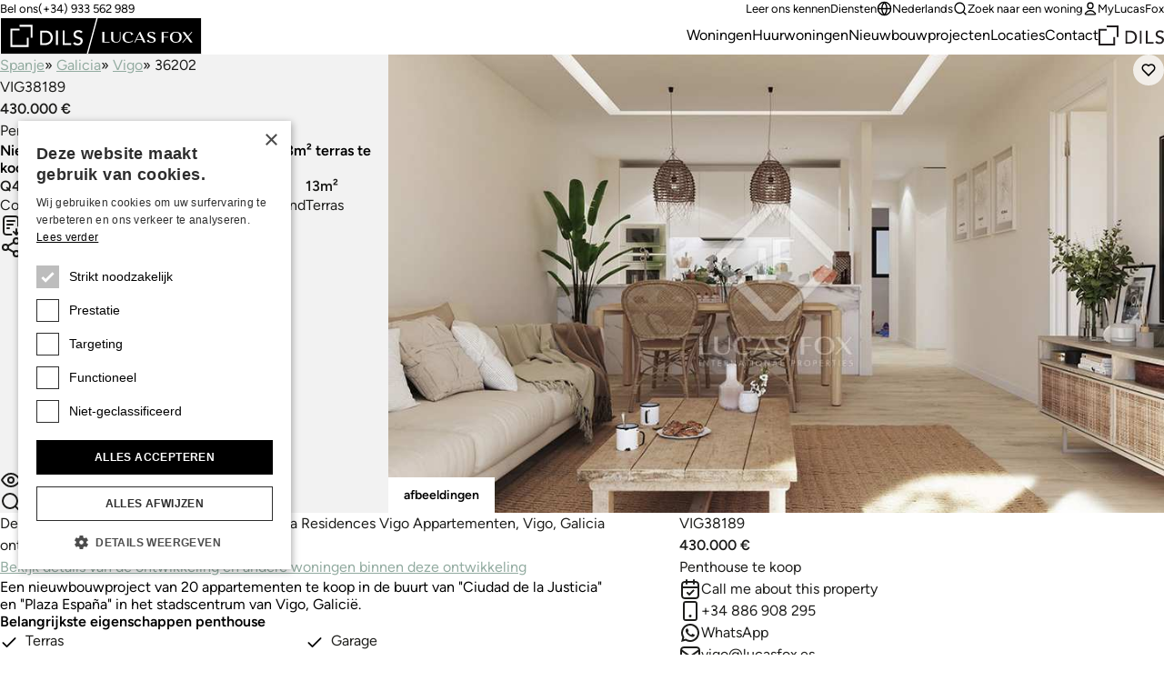

--- FILE ---
content_type: text/html;charset=utf-8
request_url: https://www.lucasfox.co.nl/huizen-te-koop/spanje/galicia/vigo/penthouse/vig38189.html
body_size: 27179
content:
<!DOCTYPE html>
<html lang="nl" dir="ltr" class="no-js" data-theme="classic">
<head>
	<meta charset="utf-8">
	
	<meta name="viewport" content="width=device-width, initial-scale=1.0">
	<meta http-equiv="cleartype" content="on">
	<meta name="format-detection" content="telephone=no">

	<link rel="preload" as="font" type="font/woff2" href="/assets/webfonts/figtree-v5-latin-regular.woff2" crossorigin>
	<link rel="preload" as="font" type="font/woff2" href="/assets/webfonts/figtree-v5-latin-600.woff2" crossorigin>

	<link rel="preconnect" href="https://www.googletagmanager.com">
	<link rel="preconnect" href="https://www.google-analytics.com">
	<link rel="preconnect" href="https://lucasfoxcustomerportal.api.oneall.com">
	<link rel="preconnect" href="https://connect.facebook.net">
	<link rel="preconnect" href="https://customerportal.lucasfox.com">
	<link rel="preconnect" href="https://images.lucasfox.com">
	
	<link rel="prefetch" href="/assets/js/selectize.min.js">
	


	<link rel="stylesheet" href="/assets/css/styles.css?v=20251218" media="all">

	<!--[if lt IE 9]>
		<script type="text/javascript">
			var arr=['article','aside','footer','header','nav','section','figcaption','figure','main','template'];
			for(var i=0;i<arr.length;i++) document.createElement(arr[i]);
		</script>
	<![endif]-->
	
	<script>if(document.documentElement){document.documentElement.className='js';}</script>

	<!-- Favicons -->
	<link rel="icon" href="/favicon.ico" sizes="any">
	<link rel="icon" href="/favicon.svg" type="image/svg+xml">
	<link rel="apple-touch-icon" href="/apple-touch-icon.png">
	<link rel="manifest" href="/manifest.json">


	
	

	<!-- meta_tags -->	
	<title>Penthouse van 90m&sup2; te koop met 13m&sup2; terras in Vigo, Galicia</title>
	<meta name="description" content="Penthouse te koop in Vigo, Galicia met terras, garage, natuurlijke lichtinval, houten vloeren, parkeerplaats &amp; volledig uitgeruste keuken - Lucas Fox" >

	<!-- GTMDataLayer_inital -->	<script>dataLayer = [{"development_reference":"nicaragua-residences-vigo","page_type":"detailview","office_reference":"vig","property_reference":"vig38189","location_path":"spain/galicia/vigo","property_type":"penthouse","property_class":"development","property_value":430000,"page_language":"nl"}];</script>
	<!-- primary_image -->	<link rel="preload" href="https://images.lucasfox.com/development/4x3_1600w/D0133C0063.jpg" as="image" imagesrcset="https://images.lucasfox.com/development/4x3_420w/D0133C0063.jpg 420w,
https://images.lucasfox.com/development/4x3_560w/D0133C0063.jpg 560w,
https://images.lucasfox.com/development/4x3_700w/D0133C0063.jpg 700w,
https://images.lucasfox.com/development/4x3_960w/D0133C0063.jpg 960w,
https://images.lucasfox.com/development/4x3_1280w/D0133C0063.jpg 1280w,
https://images.lucasfox.com/development/4x3_1600w/D0133C0063.jpg 1600w" imagesizes="(min-width:64em) 60vw, 100vw">
	<!-- FB_OG_tags -->	
	<meta property="og:type" content="website" />
	<meta property="og:site_name" content="Lucas Fox" />
	<meta property="og:url" content="https://www.lucasfox.co.nl/huizen-te-koop/spanje/galicia/vigo/penthouse/vig38189.html" />
	<meta property="og:title" content="Penthouse van 90m&sup2; te koop met 13m&sup2; terras in Vigo, Galicia" />
	<meta property="og:description" content="Penthouse te koop in Vigo, Galicia met terras, garage, natuurlijke lichtinval, houten vloeren, parkeerplaats &amp; volledig uitgeruste keuken - Lucas Fox" />
	<meta property="og:image" content="https://images.lucasfox.com/development/4x3_1600w/D0133C0063.jpg" />

	<!-- Twitter_tags -->	
	<meta name="twitter:site" content="@lucasfoxbarcelona" />
	<meta name="twitter:title" content="Penthouse van 90m&sup2; te koop met 13m&sup2; terras in Vigo, Galicia" />
	<meta name="twitter:description" content="Penthouse te koop in Vigo, Galicia met terras, garage, natuurlijke lichtinval, houten vloeren, parkeerplaats &amp; volledig uitgeruste keuken - Lucas Fox" />
	<meta name="twitter:url" content="https://www.lucasfox.co.nl/huizen-te-koop/spanje/galicia/vigo/penthouse/vig38189.html" />
	<meta name="twitter:card" content="summary_large_image" />
	<meta name="twitter:image" content="https://images.lucasfox.com/development/4x3_1600w/D0133C0063.jpg" />

	<!-- GTMJS -->	
	<script>(function(w,d,s,l,i){w[l]=w[l]||[];w[l].push({'gtm.start':
	new Date().getTime(),event:'gtm.js'});var f=d.getElementsByTagName(s)[0],
	j=d.createElement(s),dl=l!='dataLayer'?'&l='+l:'';j.async=true;j.src=
	'https://www.googletagmanager.com/gtm.js?id='+i+dl;f.parentNode.insertBefore(j,f);
	})(window,document,'script','dataLayer','GTM-NT2FP6F');</script>

	<!-- CP_Setup -->	
	<script>
		window._P = [];
		window._P.push(["triggers", {"mylucasfox":"my-lucasfox.html","search":"/zoeken.html","info":"/information-request-nl.html","publicfavourites":"/mycollection/"}]);
		window._P.push(["containerids", {"oneall":"oa_social_login_options","vueapp":"mylucasfox"}]);
		window._P.push(["bodyclasses", {"loggedout":"is-cp_loggedout","loggedin":"is-cp_loggedin"}]);
		window._P.push(["gtmdatalayername", "dataLayer"]);
	</script>

	<!-- meta_robots -->	
	<meta name="robots" content="index, follow">

	<!-- canonicalUrl -->	
	<link rel="canonical" href="https://www.lucasfox.co.nl/huizen-te-koop/spanje/galicia/vigo/penthouse/vig38189.html">

	<!-- href_alternates -->	
	<link rel="alternate" hreflang="de" href="https://www.lucasfox.de/immobilie-kaufen/spanien/galicia/vigo/dachgeschosswohnung/vig38189.html">
	<link rel="alternate" hreflang="ru" href="https://www.lucasfox.ru/property-for-sale/ispania/galicia/vigo/penthouse/vig38189.html">
	<link rel="alternate" hreflang="sv" href="https://www.lucasfox.se/fastigheter-till-salu/spanien/galicien/vigo/takvaning-vindsvaning/vig38189.html">
	<link rel="alternate" hreflang="pt" href="https://www.lucasfox.pt/imovel-a-venda/spain/galicia/vigo/penthouse/vig38189.html">
	<link rel="alternate" hreflang="en" href="https://www.lucasfox.com/property-for-sale/spain/galicia/vigo/penthouse/vig38189.html">
	<link rel="alternate" hreflang="it" href="https://www.lucasfox.it/immobili-in-vendita/spagna/galicia/vigo/attico/vig38189.html">
	<link rel="alternate" hreflang="fr" href="https://www.lucasfox.fr/acheter-propriete/espagne/galice/vigo/penthouse/vig38189.html">
	<link rel="alternate" hreflang="ca" href="https://www.lucasfox.cat/comprar-propietat/espanya/galicia/vigo/atic/vig38189.html">
	<link rel="alternate" hreflang="es" href="https://www.lucasfox.es/comprar-vivienda/espana/galicia/vigo/atico/vig38189.html">
	<link rel="alternate" hreflang="nl" href="https://www.lucasfox.co.nl/huizen-te-koop/spanje/galicia/vigo/penthouse/vig38189.html">

	<!-- BreadCrumbList -->	
	<script type="application/ld+json">{"@context":"http://schema.org","itemListElement":[{"position":1.0,"item":{"@id":"https://www.lucasfox.co.nl/","name":"Lucas Fox"},"@type":"ListItem"},{"position":2.0,"item":{"@id":"https://www.lucasfox.co.nl/huizen-te-koop/spanje.html","name":"Spanje"},"@type":"ListItem"},{"position":3.0,"item":{"@id":"https://www.lucasfox.co.nl/huizen-te-koop/spanje/galicia.html","name":"Galicia"},"@type":"ListItem"},{"position":4.0,"item":{"@id":"https://www.lucasfox.co.nl/huizen-te-koop/spanje/galicia/vigo.html","name":"Vigo"},"@type":"ListItem"},{"position":5.0,"item":{"@id":"https://www.lucasfox.co.nl/huizen-te-koop/spanje/galicia/vigo/penthouse.html","name":"Penthouse"},"@type":"ListItem"},{"position":6.0,"item":{"@id":"https://www.lucasfox.co.nl/huizen-te-koop/spanje/galicia/vigo/penthouse/vig38189.html","name":"VIG38189"},"@type":"ListItem"}],"@type":"BreadcrumbList"}</script>

	<!-- JSONLD_PROPERTY -->	
	<script type="application/ld+json">{"potentialAction":{"agent":{"telephone":"+34 886 908 295","priceRange":"120,000 - 3,000,000 EUR","image":"https://images.lucasfox.com/office/4x3_960w/7EB3324F48.jpg","description":"Lucas Fox International Properties biedt een brede selectie van luxe woningen in exclusieve gebieden van Vigo, Galicië. Vertrouw op de kennis van onze agenten.","hasMap":"https://www.google.com/maps/@42.237446,-8.721782,19z","@type":"RealEstateAgent","address":{"postalCode":36202,"@type":"PostalAddress","streetAddress":"Calle Velazquez Moreno 17, Planta 2","addressLocality":"Vigo","addressCountry":"Spanje"},"email":"vigo@lucasfox.es","url":"https://www.lucasfox.co.nl/kantoren/vig.html","name":"Lucas Fox Vigo"},"price":430000,"priceCurrency":"EUR","@type":"SellAction"},"@context":"http://schema.org","image":["https://images.lucasfox.com/development/4x3_1600w/D0133C0063.jpg","https://images.lucasfox.com/development/4x3_1600w/8F8BD296A1.jpg","https://images.lucasfox.com/development/4x3_1600w/086C7EC76B.jpg","https://images.lucasfox.com/development/4x3_1600w/84090536F3.jpg","https://images.lucasfox.com/development/4x3_1600w/D1F19C51F4.jpg","https://images.lucasfox.com/development/4x3_1600w/C06EF55086.jpg","https://images.lucasfox.com/development/4x3_1600w/699350EB26.jpg","https://images.lucasfox.com/development/4x3_1600w/34CF15A20A.jpg","https://images.lucasfox.com/development/4x3_1600w/AA8EFD6FE3.jpg","https://images.lucasfox.com/development/4x3_1600w/AE4C4463F8.jpg","https://images.lucasfox.com/development/4x3_1600w/BB19072562.jpg"],"description":"Een nieuwbouwproject van 20 appartementen te koop in de buurt van \"Ciudad de la Justicia\" en \"Plaza España\" in het stadscentrum van Vigo, Galicië.","@type":"Apartment","numberOfBathroomsTotal":2,"address":{"postalCode":36202,"addressRegion":"Galicia","@type":"PostalAddress","addressLocality":"Vigo","addressCountry":"Spanje"},"floorSize":"90 MTK","identifier":"VIG38189","numberOfBedrooms":2,"url":"https://www.lucasfox.co.nl/huizen-te-koop/spanje/galicia/vigo/penthouse/vig38189.html"}</script>
</head>
<body class="tpl_detail is-classic">


<!-- Google Tag Manager (noscript) -->
<noscript><iframe src="https://www.googletagmanager.com/ns.html?id=GTM-NT2FP6F"
height="0" width="0" style="display:none;visibility:hidden"></iframe></noscript>
<!-- End Google Tag Manager (noscript) -->


<header class="site-header-outer u-temp-margins">
	<div class="wrapper">
		<div class="site-header site-header--nl">
			<div class="site-header__logo">
				<a href="/" class="site-logo" aria-label="Lucas Fox">
					<svg xmlns="http://www.w3.org/2000/svg" xml:space="preserve" fill-rule="evenodd" stroke-linejoin="round" stroke-miterlimit="2" clip-rule="evenodd" viewBox="0 0 1401 258">
  <path d="M3 4.6h1393.7V255H3z" class="bg" />
  <path fill="#fff" class="fg" fill-rule="nonzero" d="M761.2 174h-51.7v-72.7h14.2v68h37.5zm44.1 1.4c20.4 0 31.2-9.6 31.2-27.8v-46.3H831v46.3c0 14.7-8.3 22.8-23.5 22.8q-22.2.1-22-22.7v-46.4H771v46.4c0 17.6 12.5 27.7 34.2 27.7m85.4.6a46 46 0 0 0 33.6-12l1.1-1-4.1-3.1-.8.8q-9.2 9.7-26.8 9.7-27.8 0-27.9-32.7c0-20.5 9-32.3 24.5-32.3 12.2 0 18 4.9 20.4 16.9l.3 1.6 14.6-7.2-.8-1.2q-9.2-15-34.5-15c-24.4 0-39.6 14.4-39.6 37.4 0 23.5 15.3 38 40 38m47.6-1.6h-6l36.8-74.1h4.7l36 74.1h-15.5l-8.6-18.3h-38.5zm11.3-23.1h33.8l-14.7-31.5-2-3.8q-.4 1.3-1.4 3.1zm101 20q-14.8 0-20.1-14.8l-.6-1.6-12 8.3 1 1c5.8 7.4 17.6 11.8 31.6 11.8 14.6 0 30.2-5.5 30.2-20.8 0-14-13.6-18.8-25.5-23-10.3-3.7-20-7-20-15.6 0-7 6-11.4 15.4-11.4q12.8 0 16.2 13l.4 1.8 11.8-8.4-.9-1c-5.4-6.4-15.4-10-27.3-10-13.5 0-27.8 5.2-27.8 20 0 13.7 13.2 18.3 25 22.5 10.4 3.7 20.3 7.2 20.3 16.2s-9.5 12-17.7 12m85.6-30.7h29.5v-4.8h-29.5v-29.2h33V102H1122v72.8h14.2zm43.2-2.5c0-23.9 15-37.5 41-37.5s41 13.6 41 37.4c0 23-16 38-41 38-24.9 0-41-14.9-41-38m15.1-.1q0 33 25.9 33t25.9-33.1c0-22.1-8.2-32.4-26-32.4-17.6 0-25.8 10.3-25.8 32.5m76.5 36.7 26.8-30.5 22.7 30.5h16.3l-29.5-39.9 28.4-33h-7l-24.5 28.8-21.3-28.7h-16.5l28.2 38-30.6 34.8zM185.8 192H85.5V91.8h50.1V78.6H72.2v126.8H199V142h-13.2zM135.6 65.3h76.7V142h13.2V52h-89.9zM365.5 132q1 5.5 1 10.2a50 50 0 0 1-14 34.5 51 51 0 0 1-17.2 11.3 62 62 0 0 1-23.7 4.2H279v-100h34.9q10.6 0 18.6 2.3 8 2.4 13.8 6.4 6 4 9.8 9.3a50 50 0 0 1 9.4 21.8m-13.4 10q0-4.8-1.6-11.3a34 34 0 0 0-17.8-22q-7.7-4-19.8-4h-20.4v74.6h17.1q8.6 0 16.4-2.3 7.7-2.4 13.5-7 5.8-4.7 9.1-11.7a37 37 0 0 0 3.5-16.3m36.6 50h13.6V92h-13.6zm60-100H435v100h59.5v-12.7h-46zm112.6 49.2q-5.5-3-12-4.7t-11.8-3.9a29 29 0 0 1-9.1-5.5q-3.7-3.3-3.7-9.7 0-2.3 1-5 .8-2.7 3.1-5a17 17 0 0 1 6-3.8q3.7-1.5 9.4-1.5 6 0 10.6 2.4 4.7 2.4 7.2 6.4l11-10a27 27 0 0 0-13.1-9.3 54 54 0 0 0-15.7-2.2q-9 0-15.5 2.7a33 33 0 0 0-10.5 6.9 26 26 0 0 0-8 18.4q0 9.7 3.8 15.4a29 29 0 0 0 9 9.2q5.6 3.3 12 5.3a172 172 0 0 1 11.8 4 32 32 0 0 1 9.2 5q3.6 3 3.6 8.8 0 4.2-1.8 7.3t-4.7 5.2-6.5 3.2q-3.4 1-7 1-6 0-11.7-2.6t-9.4-8.1l-11.2 9.6a30 30 0 0 0 13.7 10.4 49 49 0 0 0 31.8 1.3q6.5-2.1 11-6a29 29 0 0 0 10.2-22.8 24 24 0 0 0-3.6-14.2 28 28 0 0 0-9.1-8.2M1400.2 0v257.2H.2V.1zM602.3 251 668.7 6.3H6.5V251zM1394 6.3H678.2L611.8 251H1394z"/>
</svg>

				</a>
			</div>
			<div class="site-header__tel">
				<p class="utils-tel">
					<span>Bel ons</span> <a href="tel://(+34) 933 562 989" class="c-utils__tel">(+34) 933 562 989</a>
				</p>
			</div>
			<div class="site-header__utils">
				<ul class="list-unstyled utils-menu">
					<li class="slug_get-to-know-us"><a href="/get-to-know-us.html" title="Leer ons kennen" >Leer ons kennen</a></li><li class="slug_diensten"><a href="/diensten.html" title="Lucas Fox Diensten" >Diensten</a></li>
				</ul>
				<ul class="list-unstyled utils-menu">
					<li>
						<div class="dropdown">
							<button class="icon-link icon-link--sm" type="button" data-bs-toggle="dropdown" aria-expanded="false">
								<svg width="100%" height="100%" viewBox="0 0 24 24" fill="none" xmlns="http://www.w3.org/2000/svg">
 <path d="M2 12H22M2 12C2 17.5228 6.47715 22 12 22M2 12C2 6.47715 6.47715 2 12 2M22 12C22 17.5228 17.5228 22 12 22M22 12C22 6.47715 17.5228 2 12 2M12 2C14.5013 4.73835 15.9228 8.29203 16 12C15.9228 15.708 14.5013 19.2616 12 22M12 2C9.49872 4.73835 8.07725 8.29203 8 12C8.07725 15.708 9.49872 19.2616 12 22" stroke="currentColor" stroke-width="2" stroke-linecap="round" stroke-linejoin="round"/>
 </svg> Nederlands
							</button>
							<div class="dropdown-menu dropdown-menu-end dropdown-langswitch">
								<ul class="list-unstyled langs-menu">
									<li><a href="https://www.lucasfox.com/property-for-sale/spain/galicia/vigo/penthouse/vig38189.html" class="dropdown-item flag flag--en">English</a></li><li><a href="https://www.lucasfox.es/comprar-vivienda/espana/galicia/vigo/atico/vig38189.html" class="dropdown-item flag flag--es">Español</a></li><li><a href="https://www.lucasfox.de/immobilie-kaufen/spanien/galicia/vigo/dachgeschosswohnung/vig38189.html" class="dropdown-item flag flag--de">Deutsch</a></li><li><a href="https://www.lucasfox.ru/property-for-sale/ispania/galicia/vigo/penthouse/vig38189.html" class="dropdown-item flag flag--ru">Русский</a></li><li><a href="https://www.lucasfox.cat/comprar-propietat/espanya/galicia/vigo/atic/vig38189.html" class="dropdown-item flag flag--ca">Català</a></li><li><a href="https://www.lucasfox.fr/acheter-propriete/espagne/galice/vigo/penthouse/vig38189.html" class="dropdown-item flag flag--fr">Français</a></li><li><a href="https://www.lucasfox.pt/imovel-a-venda/spain/galicia/vigo/penthouse/vig38189.html" class="dropdown-item flag flag--pt">Português</a></li><li><a href="https://www.lucasfox.se/fastigheter-till-salu/spanien/galicien/vigo/takvaning-vindsvaning/vig38189.html" class="dropdown-item flag flag--sv">Svenska</a></li><li><a href="https://www.lucasfox.it/immobili-in-vendita/spagna/galicia/vigo/attico/vig38189.html" class="dropdown-item flag flag--it">Italiano</a></li>
								</ul>
							</div>
						</div>
					</li>
					<li>
						<button class="icon-link icon-link--sm" data-bs-toggle="modal" data-bs-target="#search-modal" id="toggle-wide">
							<svg width="100%" height="100%" viewBox="0 0 24 24" fill="none" xmlns="http://www.w3.org/2000/svg">
 <path d="M21 21L16.65 16.65M19 11C19 15.4183 15.4183 19 11 19C6.58172 19 3 15.4183 3 11C3 6.58172 6.58172 3 11 3C15.4183 3 19 6.58172 19 11Z" stroke="currentColor" stroke-width="2" stroke-linecap="round" stroke-linejoin="round"/>
 </svg> Zoek naar een woning
						</button>
					</li>
					<li class="cp-go">
						<a href="/my-lucasfox.html"  class="icon-link icon-link--sm" >
							<svg width="100%" height="100%" viewBox="0 0 24 24" fill="none" xmlns="http://www.w3.org/2000/svg">
 <path d="M12 15C8.8299 15 6.01077 16.5306 4.21597 18.906C3.82968 19.4172 3.63653 19.6728 3.64285 20.0183C3.64773 20.2852 3.81533 20.6219 4.02534 20.7867C4.29716 21 4.67384 21 5.4272 21H18.5727C19.3261 21 19.7028 21 19.9746 20.7867C20.1846 20.6219 20.3522 20.2852 20.3571 20.0183C20.3634 19.6728 20.1703 19.4172 19.784 18.906C17.9892 16.5306 15.17 15 12 15Z" stroke="currentColor" stroke-width="2" stroke-linecap="round" stroke-linejoin="round"/>
 <path d="M12 12C14.4853 12 16.5 9.98528 16.5 7.5C16.5 5.01472 14.4853 3 12 3C9.51469 3 7.49997 5.01472 7.49997 7.5C7.49997 9.98528 9.51469 12 12 12Z" stroke="currentColor" stroke-width="2" stroke-linecap="round" stroke-linejoin="round"/>
 </svg> MyLucasFox
						</a>
					</li>
					<li class="cp-sign-out">
						<a href="javascript:window._P.logout();" class="icon-link icon-link--sm">
							<svg width="100%" height="100%" viewBox="0 0 24 24" fill="none" xmlns="http://www.w3.org/2000/svg">
 <path d="M16 17L21 12M21 12L16 7M21 12H9M12 17C12 17.93 12 18.395 11.8978 18.7765C11.6204 19.8117 10.8117 20.6204 9.77646 20.8978C9.39496 21 8.92997 21 8 21H7.5C6.10218 21 5.40326 21 4.85195 20.7716C4.11687 20.4672 3.53284 19.8831 3.22836 19.1481C3 18.5967 3 17.8978 3 16.5V7.5C3 6.10217 3 5.40326 3.22836 4.85195C3.53284 4.11687 4.11687 3.53284 4.85195 3.22836C5.40326 3 6.10218 3 7.5 3H8C8.92997 3 9.39496 3 9.77646 3.10222C10.8117 3.37962 11.6204 4.18827 11.8978 5.22354C12 5.60504 12 6.07003 12 7" stroke="currentColor" stroke-width="2" stroke-linecap="round" stroke-linejoin="round"/>
 </svg> Sign out
						</a>
					</li>
				</ul>
			</div>
			<nav class="site-header__nav" id="primary-nav">
				<ul class="list-unstyled site-nav">
					<li class="slug_index sel"><a href="/" class="sel" title="Bij lucas Fox bieden we luxe vastgoed te koop en te huur aan op toplocaties in Spanje en in Portugal." >Startpagina</a></li><li class="slug_residentiële-woningen"><a href="/residentiële-woningen.html" title="Woningen" >Woningen</a></li><li class="slug_urllink-cca8ad5506"><a href="https://www.lucasfox.co.nl/zoeken.html?classid=res_rent" title="Huurwoningen" >Huurwoningen</a></li><li class="slug_nieuwbouwprojecten-in-spanje"><a href="/nieuwbouwprojecten-in-spanje.html" title="Nieuwbouwprojecten" >Nieuwbouwprojecten</a></li><li class="slug_top-locations"><a href="/top-locations.html" title="Locaties" >Locaties</a></li><li class="slug_contact-lucas-fox-properties"><a href="/contact-lucas-fox-properties.html" title="Contact" >Contact</a></li>
				</ul>
			</nav>

			
			<div class="site-header__dils">
				<a href="https://dils.com/en/" class="dils-logo" target="_blank">
					<svg xmlns="http://www.w3.org/2000/svg" xml:space="preserve" fill-rule="evenodd" stroke-linejoin="round" stroke-miterlimit="2" clip-rule="evenodd" viewBox="0 0 620 190">
						<path fill="#231f20" fill-rule="nonzero" d="M0 32.7v156.7h156.6V111h-16.3v62h-124V49h62V32.7H0ZM78.3 0v16.4H173V111h16.4V0h-111Zm177 49.4h43.2a80 80 0 0 1 23 3 62 62 0 0 1 17 7.9c4.9 3.3 9 7.1 12.1 11.4a61.3 61.3 0 0 1 11.6 26.9 62.2 62.2 0 0 1-3.1 35.5 58 58 0 0 1-13 19.8 63.6 63.6 0 0 1-21.2 13.9 76 76 0 0 1-29.2 5.2h-40.4V49.4Zm16.8 107.9h21.1a70 70 0 0 0 20.2-2.9 49 49 0 0 0 16.7-8.6c4.8-3.9 8.5-8.7 11.3-14.5a45.7 45.7 0 0 0 4.2-20.1c0-4-.6-8.6-1.9-14a41.6 41.6 0 0 0-22-27.1c-6.3-3.4-14.4-5-24.4-5H272v92.2ZM390.9 49.4h16.8V173h-16.8zm57.2 0H465v107.9h56.8V173H448V49.4Zm103.1 97.8a28 28 0 0 0 11.6 10 34 34 0 0 0 14.6 3.2 29.7 29.7 0 0 0 16.5-5.2c2.4-1.8 4.3-4 5.8-6.5s2.3-5.5 2.3-8.9c0-4.8-1.5-8.4-4.5-10.9s-6.8-4.6-11.3-6.3c-4.5-1.7-9.4-3.3-14.7-4.9a59.8 59.8 0 0 1-14.6-6.5 35.8 35.8 0 0 1-11.3-11.3 35 35 0 0 1-4.5-19.1 32.2 32.2 0 0 1 9.7-22.7c3.4-3.4 7.7-6.2 13-8.5a48.4 48.4 0 0 1 19.2-3.4c6.7 0 13.2 1 19.4 2.8a33.3 33.3 0 0 1 16.2 11.4L605 72.8c-2.1-3.3-5-6-9-7.9-3.8-2-8.1-3-13-3-4.7 0-8.6.6-11.6 1.9a18 18 0 0 0-12.5 16.9c0 5.3 1.5 9.3 4.5 12.1a36 36 0 0 0 11.3 6.9c4.5 1.7 9.3 3.3 14.6 4.7a62.7 62.7 0 0 1 14.7 5.8c4.5 2.5 8.2 5.9 11.3 10.1 3 4.3 4.5 10.1 4.5 17.6a37 37 0 0 1-12.6 28.1 40.7 40.7 0 0 1-13.6 7.5 60.9 60.9 0 0 1-39.3-1.6 37 37 0 0 1-17-12.9l13.9-11.8Z"/>
					</svg>
				</a>
			</div>
			

			<div class="site-header__burger">
				<button type="button" name="open" class="icon-link icon-link--header-nav" data-bs-toggle="modal" data-bs-target="#site-nav-modal" aria-label="Menu">
					<svg width="100%" height="100%" viewBox="0 0 24 24" fill="none" xmlns="http://www.w3.org/2000/svg">
 <path d="M3 12H21M3 6H21M3 18H21" stroke="currentColor" stroke-width="2" stroke-linecap="round" stroke-linejoin="round"/>
 </svg>
				</button>
			</div>
		</div>
	</div>
</header>

<!-- Site nav modal -->
<div class="modal" data-mobile-only id="site-nav-modal" tabindex="-1" aria-labelledby="site-nav-modal-label" aria-hidden="true">
	<div class="modal-dialog modal-fullscreen">
		<div class="modal-content">
			<div class="modal-header modal-header-mobile-nav">
				<h3 class="modal-title fs-step-0 visuallyhidden" id="site-nav-modal-label">Navigatie Web</h3>
				<button type="button" name="close" class="icon-link icon-link--header-nav" data-bs-dismiss="modal" aria-label="Sluiten">
					<svg width="100%" height="100%" viewBox="0 0 24 24" fill="none" xmlns="http://www.w3.org/2000/svg">
 <path d="M18 6L6 18M6 6L18 18" stroke="currentColor" stroke-width="2" stroke-linecap="round" stroke-linejoin="round"/>
 </svg>
				</button>
			</div>
			<div class="modal-body u-temp-margins modal-body-mobile-nav">
				<div>
					<div class="flow flow-space--m">
						<div>
							<div class="flow flow-space--xs">
								<h5 class="modal-body-mobile-nav__heading">Vastgoed</h5>
								<ul class="list-unstyled site-nav-mobile">
									<li class="slug_index sel"><a href="/" class="sel" title="Bij lucas Fox bieden we luxe vastgoed te koop en te huur aan op toplocaties in Spanje en in Portugal." >Startpagina</a></li><li class="slug_residentiële-woningen"><a href="/residentiële-woningen.html" title="Woningen" >Woningen</a></li><li class="slug_urllink-cca8ad5506"><a href="https://www.lucasfox.co.nl/zoeken.html?classid=res_rent" title="Huurwoningen" >Huurwoningen</a></li><li class="slug_nieuwbouwprojecten-in-spanje"><a href="/nieuwbouwprojecten-in-spanje.html" title="Nieuwbouwprojecten" >Nieuwbouwprojecten</a></li><li class="slug_top-locations"><a href="/top-locations.html" title="Locaties" >Locaties</a></li><li class="slug_contact-lucas-fox-properties"><a href="/contact-lucas-fox-properties.html" title="Contact" >Contact</a></li>
								</ul>
							</div>
						</div>
						<div>
							<div class="flow flow-space--xs">
								<h5 class="modal-body-mobile-nav__heading">Bedrijf</h5>
								<ul class="list-unstyled site-nav-mobile">
									<li class="slug_get-to-know-us"><a href="/get-to-know-us.html" title="Leer ons kennen" >Leer ons kennen</a></li><li class="slug_diensten"><a href="/diensten.html" title="Lucas Fox Diensten" >Diensten</a></li>
								</ul>
							</div>
						</div>
						<div class="modal-body-mobile-nav__utils">
							<ul class="list-unstyled site-nav-mobile">
								<li>
									<button class="icon-link icon-link--sm" type="button" data-bs-target="#langs-modal" data-bs-toggle="modal">
										<svg width="100%" height="100%" viewBox="0 0 24 24" fill="none" xmlns="http://www.w3.org/2000/svg">
 <path d="M2 12H22M2 12C2 17.5228 6.47715 22 12 22M2 12C2 6.47715 6.47715 2 12 2M22 12C22 17.5228 17.5228 22 12 22M22 12C22 6.47715 17.5228 2 12 2M12 2C14.5013 4.73835 15.9228 8.29203 16 12C15.9228 15.708 14.5013 19.2616 12 22M12 2C9.49872 4.73835 8.07725 8.29203 8 12C8.07725 15.708 9.49872 19.2616 12 22" stroke="currentColor" stroke-width="2" stroke-linecap="round" stroke-linejoin="round"/>
 </svg> Nederlands
									</button>
								</li>
								<li>
									<button class="icon-link icon-link--sm" type="button" data-bs-target="#search-modal" data-bs-toggle="modal" id="toggle-mobile">
										<svg width="100%" height="100%" viewBox="0 0 24 24" fill="none" xmlns="http://www.w3.org/2000/svg">
 <path d="M21 21L16.65 16.65M19 11C19 15.4183 15.4183 19 11 19C6.58172 19 3 15.4183 3 11C3 6.58172 6.58172 3 11 3C15.4183 3 19 6.58172 19 11Z" stroke="currentColor" stroke-width="2" stroke-linecap="round" stroke-linejoin="round"/>
 </svg> Zoek naar een woning
									</button>
								</li>
								<li>
									<a href="/my-lucasfox.html" class="icon-link icon-link--sm">
										<svg width="100%" height="100%" viewBox="0 0 24 24" fill="none" xmlns="http://www.w3.org/2000/svg">
 <path d="M12 15C8.8299 15 6.01077 16.5306 4.21597 18.906C3.82968 19.4172 3.63653 19.6728 3.64285 20.0183C3.64773 20.2852 3.81533 20.6219 4.02534 20.7867C4.29716 21 4.67384 21 5.4272 21H18.5727C19.3261 21 19.7028 21 19.9746 20.7867C20.1846 20.6219 20.3522 20.2852 20.3571 20.0183C20.3634 19.6728 20.1703 19.4172 19.784 18.906C17.9892 16.5306 15.17 15 12 15Z" stroke="currentColor" stroke-width="2" stroke-linecap="round" stroke-linejoin="round"/>
 <path d="M12 12C14.4853 12 16.5 9.98528 16.5 7.5C16.5 5.01472 14.4853 3 12 3C9.51469 3 7.49997 5.01472 7.49997 7.5C7.49997 9.98528 9.51469 12 12 12Z" stroke="currentColor" stroke-width="2" stroke-linecap="round" stroke-linejoin="round"/>
 </svg> MyLucasFox
									</a>
								</li>
								<li class="cp-sign-out">
									<a href="javascript:window._P.logout();" class="icon-link icon-link--sm">
										<svg width="100%" height="100%" viewBox="0 0 24 24" fill="none" xmlns="http://www.w3.org/2000/svg">
 <path d="M16 17L21 12M21 12L16 7M21 12H9M12 17C12 17.93 12 18.395 11.8978 18.7765C11.6204 19.8117 10.8117 20.6204 9.77646 20.8978C9.39496 21 8.92997 21 8 21H7.5C6.10218 21 5.40326 21 4.85195 20.7716C4.11687 20.4672 3.53284 19.8831 3.22836 19.1481C3 18.5967 3 17.8978 3 16.5V7.5C3 6.10217 3 5.40326 3.22836 4.85195C3.53284 4.11687 4.11687 3.53284 4.85195 3.22836C5.40326 3 6.10218 3 7.5 3H8C8.92997 3 9.39496 3 9.77646 3.10222C10.8117 3.37962 11.6204 4.18827 11.8978 5.22354C12 5.60504 12 6.07003 12 7" stroke="currentColor" stroke-width="2" stroke-linecap="round" stroke-linejoin="round"/>
 </svg> Sign out
									</a>
								</li>
							</ul>
						</div>
						<div>
							<div class="site-nav-mobile">
								<a href="https://dils.com/en/" class="dils-logo" target="_blank">
									<svg xmlns="http://www.w3.org/2000/svg" xml:space="preserve" fill-rule="evenodd" stroke-linejoin="round" stroke-miterlimit="2" clip-rule="evenodd" viewBox="0 0 620 190">
										<path fill="#231f20" fill-rule="nonzero" d="M0 32.7v156.7h156.6V111h-16.3v62h-124V49h62V32.7H0ZM78.3 0v16.4H173V111h16.4V0h-111Zm177 49.4h43.2a80 80 0 0 1 23 3 62 62 0 0 1 17 7.9c4.9 3.3 9 7.1 12.1 11.4a61.3 61.3 0 0 1 11.6 26.9 62.2 62.2 0 0 1-3.1 35.5 58 58 0 0 1-13 19.8 63.6 63.6 0 0 1-21.2 13.9 76 76 0 0 1-29.2 5.2h-40.4V49.4Zm16.8 107.9h21.1a70 70 0 0 0 20.2-2.9 49 49 0 0 0 16.7-8.6c4.8-3.9 8.5-8.7 11.3-14.5a45.7 45.7 0 0 0 4.2-20.1c0-4-.6-8.6-1.9-14a41.6 41.6 0 0 0-22-27.1c-6.3-3.4-14.4-5-24.4-5H272v92.2ZM390.9 49.4h16.8V173h-16.8zm57.2 0H465v107.9h56.8V173H448V49.4Zm103.1 97.8a28 28 0 0 0 11.6 10 34 34 0 0 0 14.6 3.2 29.7 29.7 0 0 0 16.5-5.2c2.4-1.8 4.3-4 5.8-6.5s2.3-5.5 2.3-8.9c0-4.8-1.5-8.4-4.5-10.9s-6.8-4.6-11.3-6.3c-4.5-1.7-9.4-3.3-14.7-4.9a59.8 59.8 0 0 1-14.6-6.5 35.8 35.8 0 0 1-11.3-11.3 35 35 0 0 1-4.5-19.1 32.2 32.2 0 0 1 9.7-22.7c3.4-3.4 7.7-6.2 13-8.5a48.4 48.4 0 0 1 19.2-3.4c6.7 0 13.2 1 19.4 2.8a33.3 33.3 0 0 1 16.2 11.4L605 72.8c-2.1-3.3-5-6-9-7.9-3.8-2-8.1-3-13-3-4.7 0-8.6.6-11.6 1.9a18 18 0 0 0-12.5 16.9c0 5.3 1.5 9.3 4.5 12.1a36 36 0 0 0 11.3 6.9c4.5 1.7 9.3 3.3 14.6 4.7a62.7 62.7 0 0 1 14.7 5.8c4.5 2.5 8.2 5.9 11.3 10.1 3 4.3 4.5 10.1 4.5 17.6a37 37 0 0 1-12.6 28.1 40.7 40.7 0 0 1-13.6 7.5 60.9 60.9 0 0 1-39.3-1.6 37 37 0 0 1-17-12.9l13.9-11.8Z"/>
									</svg>
								</a>
							</div>
						</div>
					</div>
				</div>
			</div>
		</div>
	</div>
</div>


<!-- Site nav languages modal -->

<div class="modal" data-mobile-only id="langs-modal" tabindex="-1" aria-labelledby="langs-modal-label" aria-hidden="true">
	<div class="modal-dialog modal-fullscreen">
		<div class="modal-content">
			<div class="modal-header modal-header-mobile-nav modal-header-mobile-nav--toggles">
				<h3 class="modal-title fs-step-0 visuallyhidden" id="langs-modal-label">Zoek naar een woning</h3>
				<button class="icon-link fs-step--1 modal-header-mobile-nav__back" data-bs-target="#site-nav-modal" data-bs-toggle="modal">
					<svg width="100%" height="100%" viewBox="0 0 24 24" fill="none" xmlns="http://www.w3.org/2000/svg">
 <path d="M15 18L9 12L15 6" stroke="currentColor" stroke-width="2" stroke-linecap="round" stroke-linejoin="round"/>
 </svg> Terug
				</button>
				<button type="button" name="close" class="icon-link icon-link--header-nav" data-bs-dismiss="modal" aria-label="Sluiten">
					<svg width="100%" height="100%" viewBox="0 0 24 24" fill="none" xmlns="http://www.w3.org/2000/svg">
 <path d="M18 6L6 18M6 6L18 18" stroke="currentColor" stroke-width="2" stroke-linecap="round" stroke-linejoin="round"/>
 </svg> 
				</button>
			</div>
			<div class="modal-body u-temp-margins">
				<ul class="list-unstyled modal-body-langs-menu">
					<li><a href="https://www.lucasfox.com/property-for-sale/spain/galicia/vigo/penthouse/vig38189.html" class="dropdown-item flag flag--en">English</a></li><li><a href="https://www.lucasfox.es/comprar-vivienda/espana/galicia/vigo/atico/vig38189.html" class="dropdown-item flag flag--es">Español</a></li><li><a href="https://www.lucasfox.de/immobilie-kaufen/spanien/galicia/vigo/dachgeschosswohnung/vig38189.html" class="dropdown-item flag flag--de">Deutsch</a></li><li><a href="https://www.lucasfox.ru/property-for-sale/ispania/galicia/vigo/penthouse/vig38189.html" class="dropdown-item flag flag--ru">Русский</a></li><li><a href="https://www.lucasfox.cat/comprar-propietat/espanya/galicia/vigo/atic/vig38189.html" class="dropdown-item flag flag--ca">Català</a></li><li><a href="https://www.lucasfox.fr/acheter-propriete/espagne/galice/vigo/penthouse/vig38189.html" class="dropdown-item flag flag--fr">Français</a></li><li><a href="https://www.lucasfox.pt/imovel-a-venda/spain/galicia/vigo/penthouse/vig38189.html" class="dropdown-item flag flag--pt">Português</a></li><li><a href="https://www.lucasfox.se/fastigheter-till-salu/spanien/galicien/vigo/takvaning-vindsvaning/vig38189.html" class="dropdown-item flag flag--sv">Svenska</a></li><li><a href="https://www.lucasfox.it/immobili-in-vendita/spagna/galicia/vigo/attico/vig38189.html" class="dropdown-item flag flag--it">Italiano</a></li>
				</ul>
			</div>
		</div>
	</div>
</div>

<main>
	






<div data-propertyclass="res_sale" class="flow flow-space--xl" style="margin-block-end: var(--space-2xl);">
	<div class="detail-banner u-temp-margins">
		
		
		<div class="detail-banner__media">
			<img 
				src="https://images.lucasfox.com/development/4x3_1600w/D0133C0063.jpg"
				sizes="(min-width:64em) 60vw, 100vw"
				srcset="https://images.lucasfox.com/development/4x3_420w/D0133C0063.jpg 420w,https://images.lucasfox.com/development/4x3_560w/D0133C0063.jpg 560w,https://images.lucasfox.com/development/4x3_700w/D0133C0063.jpg 700w,https://images.lucasfox.com/development/4x3_960w/D0133C0063.jpg 960w,https://images.lucasfox.com/development/4x3_1280w/D0133C0063.jpg 1280w,https://images.lucasfox.com/development/4x3_1600w/D0133C0063.jpg 1600w"
				class="detail-banner__image"
				alt="Deze foto is van de ontwikkeling en komt niet overeen met deze specifieke unit."
				width="960"
				height="720"
			>
			<div class="detail-banner__meta" data-reference="vig38189">
				<div class="detail-banner-sashes">
					
				</div>

				<button class="c-save-btn-logged-out" data-bs-toggle="modal" data-bs-target="#mylucasfox-modal" aria-label="Aan favorieten toevoegen">
					<svg xmlns="http://www.w3.org/2000/svg" viewBox="0 0 24 24" fill="currentColor"><path d="M12.001 4.52853C14.35 2.42 17.98 2.49 20.2426 4.75736C22.5053 7.02472 22.583 10.637 20.4786 12.993L11.9999 21.485L3.52138 12.993C1.41705 10.637 1.49571 7.01901 3.75736 4.75736C6.02157 2.49315 9.64519 2.41687 12.001 4.52853ZM18.827 6.1701C17.3279 4.66794 14.9076 4.60701 13.337 6.01687L12.0019 7.21524L10.6661 6.01781C9.09098 4.60597 6.67506 4.66808 5.17157 6.17157C3.68183 7.66131 3.60704 10.0473 4.97993 11.6232L11.9999 18.6543L19.0201 11.6232C20.3935 10.0467 20.319 7.66525 18.827 6.1701Z"></path></svg>
				</button>
			</div>
			<div class="detail-banner__media-links">
				<ul class="media-links list-unstyled">
					<li>
						<a 
							href="https://images.lucasfox.com/development/4x3_1600w/D0133C0063.jpg"
							class="btn btn-sm btn-color-white stretched-link"
							data-fancybox="images"
							
							data-caption="Deze foto is van de ontwikkeling en komt niet overeen met deze specifieke unit."
							data-srcset="https://images.lucasfox.com/development/4x3_420w/D0133C0063.jpg 420w,https://images.lucasfox.com/development/4x3_560w/D0133C0063.jpg 560w,https://images.lucasfox.com/development/4x3_700w/D0133C0063.jpg 700w,https://images.lucasfox.com/development/4x3_960w/D0133C0063.jpg 960w,https://images.lucasfox.com/development/4x3_1280w/D0133C0063.jpg 1280w,https://images.lucasfox.com/development/4x3_1600w/D0133C0063.jpg 1600w"
						>
							afbeeldingen
						</a>
					</li>
					
				</ul>
			</div>
		</div>
		<div class="detail-banner__body">
			<div class="flow flow-space--xs">
				<ul class="crumb list-unstyled">
					<li><a href="/huizen/spanje.html" title="Spanje">Spanje</a></li><li><a href="/huizen/spanje/galicia.html" title="Galicia">Galicia</a></li><li><a href="/huizen/spanje/galicia/vigo.html" title="Vigo">Vigo</a></li> <li>36202</li>
				</ul>
				<div class="detail-metas">
					
		<span class="text-uppercase fs-step--2">VIG38189</span>
		
		<b class="fs-step-1">
			430.000 € 
		</b> 
		<span>Penthouse te koop </span>
		<span class="fs-step--2">
			
		</span>
	
				</div>
			</div>
			<h1 class="h3">Nieuwbouw 2 Slaapkamer penthouse met 13m&sup2; terras te koop in Vigo, Galicia</h1>
			<ul class="key-facts list-unstyled">
				
					<li class="key-facts__item">
						<span class="key-facts__key">Completion</span>
						<span class="key-facts__value">Q4 2023</span>
					</li>
				
					<li class="key-facts__item">
						<span class="key-facts__key">Slaapkamers</span>
						<span class="key-facts__value">2</span>
					</li>
				
					<li class="key-facts__item">
						<span class="key-facts__key">Badkamers</span>
						<span class="key-facts__value">2</span>
					</li>
				
					<li class="key-facts__item">
						<span class="key-facts__key">Plattegrond</span>
						<span class="key-facts__value">90m²</span>
					</li>
				
					<li class="key-facts__item">
						<span class="key-facts__key">Terras</span>
						<span class="key-facts__value">13m²</span>
					</li>
				
			</ul>
			<ul class="detail-links list-unstyled">
				<li>
					<a class="icon-link fs-step--1" rel="nofollow noopener noreferrer" href="https://pdf.lucasfox.com/overview/nl/vig38189.pdf" data-resource="factsheet">
						<svg width="100%" height="100%" viewBox="0 0 24 24" fill="none" xmlns="http://www.w3.org/2000/svg">
 <path d="M20 12.5V6.8C20 5.11984 20 4.27976 19.673 3.63803C19.3854 3.07354 18.9265 2.6146 18.362 2.32698C17.7202 2 16.8802 2 15.2 2H8.8C7.11984 2 6.27976 2 5.63803 2.32698C5.07354 2.6146 4.6146 3.07354 4.32698 3.63803C4 4.27976 4 5.11984 4 6.8V17.2C4 18.8802 4 19.7202 4.32698 20.362C4.6146 20.9265 5.07354 21.3854 5.63803 21.673C6.27976 22 7.1198 22 8.79986 22H12.5M14 11H8M10 15H8M16 7H8M15 19L18 22M18 22L21 19M18 22V16" stroke="currentColor" stroke-width="2" stroke-linecap="round" stroke-linejoin="round"/>
 </svg> Informatieblad
					</a>
				</li>
				
				<li>
					<button class="icon-link fs-step--1" data-bs-toggle="modal" data-bs-target="#sharing-modal">
						<svg width="100%" height="100%" viewBox="0 0 24 24" fill="none" xmlns="http://www.w3.org/2000/svg">
 <path d="M8.59 13.51L15.42 17.49M15.41 6.51L8.59 10.49M21 5C21 6.65685 19.6569 8 18 8C16.3431 8 15 6.65685 15 5C15 3.34315 16.3431 2 18 2C19.6569 2 21 3.34315 21 5ZM9 12C9 13.6569 7.65685 15 6 15C4.34315 15 3 13.6569 3 12C3 10.3431 4.34315 9 6 9C7.65685 9 9 10.3431 9 12ZM21 19C21 20.6569 19.6569 22 18 22C16.3431 22 15 20.6569 15 19C15 17.3431 16.3431 16 18 16C19.6569 16 21 17.3431 21 19Z" stroke="currentColor" stroke-width="2" stroke-linecap="round" stroke-linejoin="round"/>
 </svg> Deel deze woning
					</button>
				</li>
			</ul>
			<ul class="detail-links detail-links--tools list-unstyled">
				<li>
					<a class="icon-link fs-step--1" href="/zoeken.html?classid=res_sale&locationid=96B8AF43B9&typeid=88D6CB38FF&priceto=500000">
						<svg width="100%" height="100%" viewBox="0 0 24 24" fill="none" xmlns="http://www.w3.org/2000/svg">
 <path d="M2.42012 12.7132C2.28394 12.4975 2.21584 12.3897 2.17772 12.2234C2.14909 12.0985 2.14909 11.9015 2.17772 11.7766C2.21584 11.6103 2.28394 11.5025 2.42012 11.2868C3.54553 9.50484 6.8954 5 12.0004 5C17.1054 5 20.4553 9.50484 21.5807 11.2868C21.7169 11.5025 21.785 11.6103 21.8231 11.7766C21.8517 11.9015 21.8517 12.0985 21.8231 12.2234C21.785 12.3897 21.7169 12.4975 21.5807 12.7132C20.4553 14.4952 17.1054 19 12.0004 19C6.8954 19 3.54553 14.4952 2.42012 12.7132Z" stroke="currentColor" stroke-width="2" stroke-linecap="round" stroke-linejoin="round"/>
 <path d="M12.0004 15C13.6573 15 15.0004 13.6569 15.0004 12C15.0004 10.3431 13.6573 9 12.0004 9C10.3435 9 9.0004 10.3431 9.0004 12C9.0004 13.6569 10.3435 15 12.0004 15Z" stroke="currentColor" stroke-width="2" stroke-linecap="round" stroke-linejoin="round"/>
 </svg> Zie vergelijkbare eigenschappen
					</a>
				</li>
				<li>
					<button class="icon-link fs-step--1" data-bs-toggle="modal" data-bs-target="#search-modal">
						<svg width="100%" height="100%" viewBox="0 0 24 24" fill="none" xmlns="http://www.w3.org/2000/svg">
 <path d="M21 21L16.65 16.65M19 11C19 15.4183 15.4183 19 11 19C6.58172 19 3 15.4183 3 11C3 6.58172 6.58172 3 11 3C15.4183 3 19 6.58172 19 11Z" stroke="currentColor" stroke-width="2" stroke-linecap="round" stroke-linejoin="round"/>
 </svg> Start een nieuwe zoekopdracht
					</button>
				</li>
			</ul>
			
		</div>
	</div>
	<div class="detail-body u-temp-margins">
		<div class="detail-body__content flow flow-space--s prose">
			<div class="flow flow-space--xs">
				
				<p class="fs-step--1">Deze woning maakt deel uit van de Nicaragua Residences Vigo Appartementen, Vigo, Galicia ontwikkeling.<br> 
					<a href="/nieuwbouwprojecten/nicaragua-residences-vigo.html">Bekijk details van de ontwikkeling en andere woningen binnen deze ontwikkeling</a>
				</p>
				
				<h2 class="fw-normal fs-4">Een nieuwbouwproject van 20 appartementen te koop in de buurt van &quot;Ciudad de la Justicia&quot; en &quot;Plaza Espa&ntilde;a&quot; in het stadscentrum van Vigo, Galici&euml;.</h2>
			</div>
			
			 <h3>Belangrijkste eigenschappen penthouse</h3> <ul class="features-list list-unstyled"><li class="features-list__item">Terras</li><li class="features-list__item">Garage</li><li class="features-list__item">Natuurlijke lichtinval</li><li class="features-list__item">Houten vloeren</li><li class="features-list__item">Parkeerplaats</li><li class="features-list__item">Volledig uitgeruste keuken</li><li class="features-list__item">Uitzicht</li><li class="features-list__item">Rolstoeltoegankelijk</li><li class="features-list__item">Nieuwbouw</li><li class="features-list__item">Inbouwkasten</li><li class="features-list__item">Exterior</li><li class="features-list__item">Dubbel glas</li><li class="features-list__item">Dichtbij openbaarvervoer</li><li class="features-list__item">Dichtbij internationale scholen</li><li class="features-list__item">Chill out area</li><li class="features-list__item">Berging</li><li class="features-list__item">Airconditioning</li><li class="features-list__item">Plattegrond 90m²</li></ul> <h3>Wat je moet weten over deze penthouse</h3> <div lang="nl-x-mtfrom-en" class="flow flow-space-s prose"><p>Wij heten u welkom in Nicaragua Residences, een nieuw gebouw met meerdere woningen in de wijk "Ciudad de la Justicia" en "Plaza España", met alle voorzieningen, uitstekende verbindingen met het openbaar vervoer en snelle toegang tot andere delen van het stadscentrum.</p><p> Dit nieuwbouwproject zal bestaan uit een woongebouw met 20 appartementen met parkeerplaatsen en bergingen. Dit penthouse met 2 slaapkamers en 2 badkamers biedt 2 terrassen met uitzicht op de Nicaragua-straat en de achtergevel.</p><p> De oplevering van het project is gepland in het laatste kwartaal van 2023.</p><p> De indeling kan worden aangepast aan de smaak van de koper, evenals de afwerkingen, stijl en toestellen. Bekijk de kwaliteitscontrole en materiaalinventaris voor meer details.</p><p> Even geschikt voor een gezin, een stel of een alleenstaande: alle appartementen hebben ruime en comfortabele kamers, natuurlijk licht en de beste afwerkingen met een modern en elegant design.</p><p> Deze eigendommen zijn ideaal voor iedereen die in het stadscentrum van Vigo wil wonen, met het gemak van alle voorzieningen die nodig zijn voor het dagelijks leven voor de deur. Ook voor iedereen die als investering wil kopen en verhuren aan potentiële huurders. Er is veel vraag van klanten in de Lucas Fox-database die op zoek zijn naar huurwoningen in het gebied met een modern en elegant ontwerp.</p><p> Neem gerust contact met ons op voor meer informatie of om een bezichtiging in te plannen.</p></div> 
		</div>
		
			<div class="detail-body__images">
				<div class="media-launch">
					<img src="https://images.lucasfox.com/development/4x3_1600w/8F8BD296A1.jpg"
						sizes="(min-width:64em) 60vw, 100vw"
						srcset="https://images.lucasfox.com/development/4x3_420w/8F8BD296A1.jpg 420w,https://images.lucasfox.com/development/4x3_560w/8F8BD296A1.jpg 560w,https://images.lucasfox.com/development/4x3_700w/8F8BD296A1.jpg 700w,https://images.lucasfox.com/development/4x3_960w/8F8BD296A1.jpg 960w,https://images.lucasfox.com/development/4x3_1280w/8F8BD296A1.jpg 1280w,https://images.lucasfox.com/development/4x3_1600w/8F8BD296A1.jpg 1600w"
						alt="Penthouse te koop"
						width="960"
						height="720"
						loading="lazy"
						class="media-launch__image"
					>
					<div class="media-launch__action">
						
							<button class="media-launch__btn" data-media-group data-fancybox-trigger="images" data-fancybox-index="1">
								<svg xmlns="http://www.w3.org/2000/svg" viewBox="0 0 24 24" fill="currentColor"><path d="M12 22C6.47715 22 2 17.5228 2 12C2 6.47715 6.47715 2 12 2C17.5228 2 22 6.47715 22 12C22 17.5228 17.5228 22 12 22ZM10.6219 8.41459C10.5562 8.37078 10.479 8.34741 10.4 8.34741C10.1791 8.34741 10 8.52649 10 8.74741V15.2526C10 15.3316 10.0234 15.4088 10.0672 15.4745C10.1897 15.6583 10.4381 15.708 10.6219 15.5854L15.5008 12.3328C15.5447 12.3035 15.5824 12.2658 15.6117 12.2219C15.7343 12.0381 15.6846 11.7897 15.5008 11.6672L10.6219 8.41459Z"></path></svg> Afbeeldingengalerij
							</button>
						
					</div>
				</div>
			</div>
		
		<div class="detail-body__content flow flow-space--s prose">
			
			<h3>Indeling penthouse</h3> <div lang="nl-x-mtfrom-en" class="flow flow-space-s prose"><ul><li>Woongedeelte en keuken</li><li> 2 slaapkamers</li><li> 2 badkamers</li></ul></div> <h3>Vigo, Galicia: Omgeving en ligging van de woning</h3> <div lang="nl-x-mtfrom-en" class="flow flow-space-s prose"><p>De ontwikkeling is gelegen in de buurt van "Ciudad de Justicia" en "Plaza España". Dit gebied is in ontwikkeling in het stadscentrum van Vigo vanwege het nieuwe justitiegebouw.</p><p> Een locatie dicht bij toegangsverbindingen naar andere snelwegen die verbinding maken met Portugal en de rest van Galicië. Hier vindt u alle diensten die nodig zijn voor het dagelijks leven.</p><p> Het stadscentrum van Vigo ligt op 10 minuten lopen.</p></div> 
				<h3>Energie certificaat van de woning</h3>
				<div style="margin-block-start: var(--space-l);">
					<svg class="energycertificate_svg" xmlns="http://www.w3.org/2000/svg" xmlns:xlink="http://www.w3.org/1999/xlink" viewBox="0 0 1680 1260">
	<style>
		
			@font-face {
				font-family: "Figtree";
				font-style: normal;
				font-weight: 400;
				src: url("/assets/webfonts/figtree-v5-latin-regular.woff2") format("woff2");
			}
		
		text {
			font-family: "Figtree", Sans-serif;
		}
	</style>
  <defs>
  	<path id="marker" fill="black" d="M0,0h-227c -2.24 0, -4.38 0.944,-5.89 2.6l-58.11,63.5c-2.79,3.057,-2.79,7.743,0,10.8l58.11,63.5c 1.51 1.656, 3.65 2.599, 5.89 2.6h227c4.418,0,8,-3.582,8,-8v-127c0,-4.418,-3.582,-8,-8,-8z"/>
  </defs>
  <g class="layer">
    <path id="a_scale" fill="#0F8A44" d="M10,108 l367.07,0a8,8 0 0 1 5.9,2.6l58.1,63.5a8,8 0 0 1 0,10.8l-58.1,63.5a8,8 0 0 1 -5.9,2.6l-367.07,0a8,8 0 0 1 -8,-8l0,-127a8,8 0 0 1 8,-8z"/>
    <path id="b_scale" fill="#1FA942" d="M10,275 l443.07,0a8,8 0 0 1 5.9,2.6l58.1,63.5a8,8 0 0 1 0,10.8l-58.1,63.5a8,8 0 0 1 -5.9,2.6l-443.07,0a8,8 0 0 1 -8,-8l0,-127a8,8 0 0 1 8,-8z"/>
    <path id="c_scale" fill="#8FC334" d="M10,443 l513.07,0a8,8 0 0 1 5.9,2.6l58.1,63.5a8,8 0 0 1 0,10.8l-58.1,63.5a8,8 0 0 1 -5.9,2.6l-513.07,0a8,8 0 0 1 -8,-8l0,-127a8,8 0 0 1 8,-8z"/>
    <path id="d_scale" fill="#E9E421" d="M10,610 l590.07,0a8,8 0 0 1 5.9,2.6l58.1,63.5a8,8 0 0 1 0,10.8l-58.1,63.5a8,8 0 0 1 -5.9,2.6l-590.07,0a8,8 0 0 1 -8,-8l0,-127a8,8 0 0 1 8,-8z"/>
    <path id="e_scale" fill="#EFAC19" d="M10,777 l664.07,0a8,8 0 0 1 5.9,2.6l58.1,63.5a8,8 0 0 1 0,10.8l-58.1,63.5a8,8 0 0 1 -5.9,2.6l-664.07,0a8,8 0 0 1 -8,-8l0,-127a8,8 0 0 1 8,-8z"/>
    <path id="f_scale" fill="#DD6A24" d="M10,944 l738.07,0a8,8 0 0 1 5.9,2.6l58.1,63.5a8,8 0 0 1 0,10.8l-58.1,63.5a8,8 0 0 1 -5.9,2.6l-738.07,0a8,8 0 0 1 -8,-8l0,-127a8,8 0 0 1 8,-8z"/>
    <path id="g_scale" fill="#E12826" d="M10,1111 l815.07,0a8,8 0 0 1 5.9,2.6l58.1,63.5a8,8 0 0 1 0,10.8l-58.1,63.5a8,8 0 0 1 -5.9,2.6l-815.07,0a8,8 0 0 1 -8,-8l0,-127a8,8 0 0 1 8,-8z"/>
    <path id="letters" fill="#FFF" fill-rule="nonzero" d="M50,225 l5.98,-17.75l31.82,0l5.56,17.75l19.57,0l-30.58,-86.37l-20.4,0l-30.8,86.37l18.86,0l-0.01,0zm32.76,-32.64l-21.92,0l11.14,-33.98l10.78,33.98zm-6.1,199.64c4.42,0 8.51,-0.4 12.28,-1.17a24.01,24.01 0 0 0 15.97,-11.13a25.15,25.15 0 0 0 3.86,-13.77c0,-4.97 -1.12,-9.18 -3.37,-12.66c-2.24,-3.48 -5.57,-6.02 -9.99,-7.62c2.9,-1.48 5.08,-3.12 6.57,-4.92c2.65,-3.2 3.98,-7.44 3.98,-12.71c0,-5.12 -1.33,-9.52 -3.98,-13.19c-4.42,-5.97 -11.92,-9.04 -22.5,-9.2l-41.96,0l0,86.37l39.14,0zm-0.7,-52.32l-21.21,0l0,-19.05l18.98,0c4.18,0 7.62,0.45 10.32,1.35c3.12,1.29 4.68,3.95 4.68,7.97c0,3.63 -1.18,6.16 -3.54,7.59c-2.36,1.42 -5.44,2.14 -9.23,2.14zm0,37.32l-21.21,0l0,-23.03l21.5,0c3.75,0.04 6.66,0.53 8.73,1.47c3.72,1.68 5.57,4.76 5.57,9.26c0,5.3 -1.91,8.9 -5.74,10.78c-2.11,1.01 -5.06,1.52 -8.85,1.52zm-2.52,184.4c10.04,0 18.27,-2.95 24.7,-8.85c6.42,-5.9 10.42,-13.55 11.98,-22.96l-17.87,0c-1.21,4.45 -2.73,7.79 -4.57,10.02c-3.32,4.14 -8.14,6.2 -14.47,6.2c-6.17,0 -11.26,-2.4 -15.27,-7.23c-4,-4.82 -6,-12.08 -6,-21.77c0,-9.68 1.9,-17.18 5.68,-22.47c3.79,-5.3 8.97,-7.94 15.53,-7.94c6.44,0 11.3,1.88 14.59,5.63c1.83,2.1 3.34,5.23 4.51,9.37l18.05,0c-0.28,-5.39 -2.27,-10.76 -5.98,-16.11c-6.72,-9.53 -17.34,-14.3 -31.87,-14.3c-10.86,0 -19.8,3.56 -26.84,10.67c-8.09,8.16 -12.13,19.78 -12.13,34.86c0,13.94 3.56,24.92 10.66,32.93c7.11,7.97 16.88,11.95 29.3,11.95zm1,164.6c13.04,0 22.7,-5.37 28.94,-16.11c4.61,-7.97 6.92,-17.7 6.92,-29.18c0,-4.53 -0.55,-9.3 -1.64,-14.3c-1.1,-5 -3.15,-9.65 -6.16,-13.95a28.51,28.51 0 0 0 -14.7,-10.95c-3.56,-1.17 -8.01,-1.8 -13.36,-1.88l-37.2,0l0,86.37l37.2,0zm-3.05,-15l-16.64,0l0,-56.37l16.64,0c8.2,0 13.68,2.36 16.44,7.06c2.75,4.71 4.13,11.46 4.13,20.25c0,6.36 -0.92,11.85 -2.76,16.46c-3.36,8.4 -9.3,12.6 -17.8,12.6l-0.01,0zm35.13,182l0,-15.53l-47.81,0l0,-22.2l41.95,0l0,-15l-41.95,0l0,-18.34l45.7,0l0,-15.3l-63.34,0l0,86.37l65.45,0zm-44.68,167l0,-36.21l37.91,0l0,-15l-37.91,0l0,-19.86l43.3,0l0,-15.18l-61.23,0l0,86.25l17.93,0zm10.61,169.29c6.95,0 12.81,-1.47 17.58,-4.4c2.77,-1.68 5.9,-4.57 9.37,-8.67l1.82,10.78l11.95,0l0,-46.35l-35.97,0l0,14.42l19.98,0c-0.9,5.66 -3.28,10.24 -7.15,13.74c-3.87,3.5 -8.83,5.24 -14.88,5.24c-6.18,0 -11.68,-2.2 -16.53,-6.62c-4.84,-4.41 -7.26,-11.93 -7.26,-22.56c0,-10.55 2.23,-18.45 6.7,-23.7a21.5,21.5 0 0 1 17.15,-7.88c3.63,0 6.93,0.64 9.9,1.93c5.31,2.35 8.65,6.47 10.02,12.37l17.75,0c-0.98,-8.32 -4.8,-15.27 -11.45,-20.83c-6.66,-5.57 -15.48,-8.35 -26.46,-8.35c-12.66,0 -22.83,4.21 -30.53,12.65c-7.7,8.44 -11.54,19.65 -11.54,33.64c0,13.82 3.8,24.72 11.43,32.7c7.3,7.92 16.68,11.89 28.12,11.89z"/>
    <!-- These are the text labels -->
    <text id="labelgraph" x="0" y="34" fill="#000" font-size="44" text-anchor="start" word-spacing="0">Energy Certificate Scale</text>
    <text id="labelenergy" x="1323" y="34" fill="#000" font-size="44" text-anchor="end">Energy consumption</text>
    <text id="labelkwunit" x="1323" y="82" fill="#000" font-size="44" text-anchor="end">kWh/m²/year</text>
    <text id="labelemissions" x="1678" y="34" fill="#000" font-size="44" text-anchor="end">Emissions</text>
    <text id="labelco2unit" x="1678" y="82" fill="#000" font-size="44" text-anchor="end">kg CO₂/m²/year</text>
    <text id="labeleffmax" x="126" y="224" fill="#fff" font-size="42" text-anchor="start">most efficient</text>
    <text id="labeleffmin" x="126" y="1226" fill="#fff" font-size="42" text-anchor="start">least efficient</text>
    <!-- These are the numbers -->
		<g id="a_em_val" transform="translate(1669 109)"><use xlink:href="#marker"/><text id="text_em-a" x="-15" y="109" fill="#fff" font-size="110" text-anchor="end">A</text></g>
    <g id="b_em_val" transform="translate(1669 276)"><use xlink:href="#marker" fill-opacity="10%"/></g>
    <g id="c_em_val" transform="translate(1669 443)"><use xlink:href="#marker" fill-opacity="10%"/></g>
    <g id="d_em_val" transform="translate(1669 610)"><use xlink:href="#marker" fill-opacity="10%"/></g>
    <g id="e_em_val" transform="translate(1669 777)"><use xlink:href="#marker" fill-opacity="10%"/></g>
    <g id="f_em_val" transform="translate(1669 944)"><use xlink:href="#marker" fill-opacity="10%"/></g>
    <g id="g_em_val" transform="translate(1669 1111)"><use xlink:href="#marker" fill-opacity="10%"/></g>
    <g id="a_ec_val" transform="translate(1313 109)"><use xlink:href="#marker"/><text id="text_ec-a" x="-15" y="109" fill="#fff" font-size="110" text-anchor="end">A</text></g>
    <g id="b_ec_val" transform="translate(1313 276)"><use xlink:href="#marker" fill-opacity="10%"/></g>
    <g id="c_ec_val" transform="translate(1313 443)"><use xlink:href="#marker" fill-opacity="10%"/></g>
    <g id="d_ec_val" transform="translate(1313 610)"><use xlink:href="#marker" fill-opacity="10%"/></g>
    <g id="e_ec_val" transform="translate(1313 777)"><use xlink:href="#marker" fill-opacity="10%"/></g>
    <g id="f_ec_val" transform="translate(1313 944)"><use xlink:href="#marker" fill-opacity="10%"/></g>
    <g id="g_ec_val" transform="translate(1313 1111)"><use xlink:href="#marker" fill-opacity="10%"/></g>
    
  </g>
</svg>
				</div>
				
				<p class="fs-step--1">Energy consumption : A<br>Emissions : A</p>
			
		</div>

		<div class="detail-body__cta flow flow-space--m">
			
			<div class="detail-metas">
				<span class="text-uppercase fs-step--2">VIG38189</span>
				
				<b>
					430.000 € 
				</b> 
				<span class="fs-step--1">Penthouse te koop </span>
			</div>
			
			<ul class="detail-links list-unstyled">
				<li>
					<button class="icon-link fs-step--1" data-fancybox data-focus="false" data-toolbar="false" data-src="/call-me-back.html?reference=VIG38189" data-type="ajax" data-filter="#minimalbody">
						<svg width="100%" height="100%" viewBox="0 0 24 24" fill="none" xmlns="http://www.w3.org/2000/svg">
 <path d="M21 10H3M16 2V6M8 2V6M9 16L11 18L15.5 13.5M7.8 22H16.2C17.8802 22 18.7202 22 19.362 21.673C19.9265 21.3854 20.3854 20.9265 20.673 20.362C21 19.7202 21 18.8802 21 17.2V8.8C21 7.11984 21 6.27976 20.673 5.63803C20.3854 5.07354 19.9265 4.6146 19.362 4.32698C18.7202 4 17.8802 4 16.2 4H7.8C6.11984 4 5.27976 4 4.63803 4.32698C4.07354 4.6146 3.6146 5.07354 3.32698 5.63803C3 6.27976 3 7.11984 3 8.8V17.2C3 18.8802 3 19.7202 3.32698 20.362C3.6146 20.9265 4.07354 21.3854 4.63803 21.673C5.27976 22 6.11984 22 7.8 22Z" stroke="currentColor" stroke-width="2" stroke-linecap="round" stroke-linejoin="round"/>
 </svg> Call me about this property
					</button>
				</li>
				
					<li>
						<a class="icon-link fs-step--1" href="tel:+34886908295">
							<svg width="100%" height="100%" viewBox="0 0 24 24" fill="none" xmlns="http://www.w3.org/2000/svg">
 <path d="M12 17.5H12.01M8.2 22H15.8C16.9201 22 17.4802 22 17.908 21.782C18.2843 21.5903 18.5903 21.2843 18.782 20.908C19 20.4802 19 19.9201 19 18.8V5.2C19 4.07989 19 3.51984 18.782 3.09202C18.5903 2.71569 18.2843 2.40973 17.908 2.21799C17.4802 2 16.9201 2 15.8 2H8.2C7.0799 2 6.51984 2 6.09202 2.21799C5.71569 2.40973 5.40973 2.71569 5.21799 3.09202C5 3.51984 5 4.0799 5 5.2V18.8C5 19.9201 5 20.4802 5.21799 20.908C5.40973 21.2843 5.71569 21.5903 6.09202 21.782C6.51984 22 7.07989 22 8.2 22ZM12.5 17.5C12.5 17.7761 12.2761 18 12 18C11.7239 18 11.5 17.7761 11.5 17.5C11.5 17.2239 11.7239 17 12 17C12.2761 17 12.5 17.2239 12.5 17.5Z" stroke="currentColor" stroke-width="2" stroke-linecap="round" stroke-linejoin="round"/>
 </svg> +34 886 908 295
						</a>
					</li>
					
						<li>
							<a class="icon-link fs-step--1" href="https://api.whatsapp.com/send?phone=34886908295&amp;text=Hello%2C%20I%27m%20interested%20in%20property%20VIG38189%2E">
								<svg xmlns="http://www.w3.org/2000/svg" viewBox="0 0 24 24" fill="currentColor"><path d="M7.25361 18.4944L7.97834 18.917C9.18909 19.623 10.5651 20 12.001 20C16.4193 20 20.001 16.4183 20.001 12C20.001 7.58172 16.4193 4 12.001 4C7.5827 4 4.00098 7.58172 4.00098 12C4.00098 13.4363 4.37821 14.8128 5.08466 16.0238L5.50704 16.7478L4.85355 19.1494L7.25361 18.4944ZM2.00516 22L3.35712 17.0315C2.49494 15.5536 2.00098 13.8345 2.00098 12C2.00098 6.47715 6.47813 2 12.001 2C17.5238 2 22.001 6.47715 22.001 12C22.001 17.5228 17.5238 22 12.001 22C10.1671 22 8.44851 21.5064 6.97086 20.6447L2.00516 22ZM8.39232 7.30833C8.5262 7.29892 8.66053 7.29748 8.79459 7.30402C8.84875 7.30758 8.90265 7.31384 8.95659 7.32007C9.11585 7.33846 9.29098 7.43545 9.34986 7.56894C9.64818 8.24536 9.93764 8.92565 10.2182 9.60963C10.2801 9.76062 10.2428 9.95633 10.125 10.1457C10.0652 10.2428 9.97128 10.379 9.86248 10.5183C9.74939 10.663 9.50599 10.9291 9.50599 10.9291C9.50599 10.9291 9.40738 11.0473 9.44455 11.1944C9.45903 11.25 9.50521 11.331 9.54708 11.3991C9.57027 11.4368 9.5918 11.4705 9.60577 11.4938C9.86169 11.9211 10.2057 12.3543 10.6259 12.7616C10.7463 12.8783 10.8631 12.9974 10.9887 13.108C11.457 13.5209 11.9868 13.8583 12.559 14.1082L12.5641 14.1105C12.6486 14.1469 12.692 14.1668 12.8157 14.2193C12.8781 14.2457 12.9419 14.2685 13.0074 14.2858C13.0311 14.292 13.0554 14.2955 13.0798 14.2972C13.2415 14.3069 13.335 14.2032 13.3749 14.1555C14.0984 13.279 14.1646 13.2218 14.1696 13.2222V13.2238C14.2647 13.1236 14.4142 13.0888 14.5476 13.097C14.6085 13.1007 14.6691 13.1124 14.7245 13.1377C15.2563 13.3803 16.1258 13.7587 16.1258 13.7587L16.7073 14.0201C16.8047 14.0671 16.8936 14.1778 16.8979 14.2854C16.9005 14.3523 16.9077 14.4603 16.8838 14.6579C16.8525 14.9166 16.7738 15.2281 16.6956 15.3913C16.6406 15.5058 16.5694 15.6074 16.4866 15.6934C16.3743 15.81 16.2909 15.8808 16.1559 15.9814C16.0737 16.0426 16.0311 16.0714 16.0311 16.0714C15.8922 16.159 15.8139 16.2028 15.6484 16.2909C15.391 16.428 15.1066 16.5068 14.8153 16.5218C14.6296 16.5313 14.4444 16.5447 14.2589 16.5347C14.2507 16.5342 13.6907 16.4482 13.6907 16.4482C12.2688 16.0742 10.9538 15.3736 9.85034 14.402C9.62473 14.2034 9.4155 13.9885 9.20194 13.7759C8.31288 12.8908 7.63982 11.9364 7.23169 11.0336C7.03043 10.5884 6.90299 10.1116 6.90098 9.62098C6.89729 9.01405 7.09599 8.4232 7.46569 7.94186C7.53857 7.84697 7.60774 7.74855 7.72709 7.63586C7.85348 7.51651 7.93392 7.45244 8.02057 7.40811C8.13607 7.34902 8.26293 7.31742 8.39232 7.30833Z"></path></svg> WhatsApp
							</a>
						</li>
					
						<li>
							<a class="icon-link fs-step--1" href="/cdn-cgi/l/email-protection#cfb9a6a8a08fa3baacaebca9a0b7e1aabc">
								<svg width="100%" height="100%" viewBox="0 0 24 24" fill="none" xmlns="http://www.w3.org/2000/svg">
 <path d="M2 7L10.1649 12.7154C10.8261 13.1783 11.1567 13.4097 11.5163 13.4993C11.8339 13.5785 12.1661 13.5785 12.4837 13.4993C12.8433 13.4097 13.1739 13.1783 13.8351 12.7154L22 7M6.8 20H17.2C18.8802 20 19.7202 20 20.362 19.673C20.9265 19.3854 21.3854 18.9265 21.673 18.362C22 17.7202 22 16.8802 22 15.2V8.8C22 7.11984 22 6.27976 21.673 5.63803C21.3854 5.07354 20.9265 4.6146 20.362 4.32698C19.7202 4 18.8802 4 17.2 4H6.8C5.11984 4 4.27976 4 3.63803 4.32698C3.07354 4.6146 2.6146 5.07354 2.32698 5.63803C2 6.27976 2 7.11984 2 8.8V15.2C2 16.8802 2 17.7202 2.32698 18.362C2.6146 18.9265 3.07354 19.3854 3.63803 19.673C4.27976 20 5.11984 20 6.8 20Z" stroke="currentColor" stroke-width="2" stroke-linecap="round" stroke-linejoin="round"/>
 </svg> <span class="__cf_email__" data-cfemail="36405f5159765a4355574550594e185345">[email&#160;protected]</span>
							</a>
						</li>
					
			</ul>
			<button class="btn btn-color-primary-dark-green detail-body__cta__btn" data-fancybox="test" data-toolbar="false" data-src="/information-request-nl.html?reference=VIG38189" data-type="ajax" data-filter="#minimalbody">Meer informatie aanvragen</button>
			<noscript>
				<ul class="list-unstyled">
					<li><a href="/information-request-nl.html?reference=VIG38189" rel="nofollow" class="">Meer informatie aanvragen</a></li>
					<li><a href="/viewing-request-nl.html?reference=VIG38189" rel="nofollow" class="">Regel een bezichtiging</a></li>
				</ul>
			</noscript>
		</div>
	</div>
</div>



<div class="detail-actions-tray-outer">
	<ul class="list-unstyled detail-actions-tray">
		
			<li>
				<a class="detail-actions-tray-link" href="tel://+34 886 908 295">
					<svg width="100%" height="100%" viewBox="0 0 24 24" fill="none" xmlns="http://www.w3.org/2000/svg">
 <path d="M12 17.5H12.01M8.2 22H15.8C16.9201 22 17.4802 22 17.908 21.782C18.2843 21.5903 18.5903 21.2843 18.782 20.908C19 20.4802 19 19.9201 19 18.8V5.2C19 4.07989 19 3.51984 18.782 3.09202C18.5903 2.71569 18.2843 2.40973 17.908 2.21799C17.4802 2 16.9201 2 15.8 2H8.2C7.0799 2 6.51984 2 6.09202 2.21799C5.71569 2.40973 5.40973 2.71569 5.21799 3.09202C5 3.51984 5 4.0799 5 5.2V18.8C5 19.9201 5 20.4802 5.21799 20.908C5.40973 21.2843 5.71569 21.5903 6.09202 21.782C6.51984 22 7.07989 22 8.2 22ZM12.5 17.5C12.5 17.7761 12.2761 18 12 18C11.7239 18 11.5 17.7761 11.5 17.5C11.5 17.2239 11.7239 17 12 17C12.2761 17 12.5 17.2239 12.5 17.5Z" stroke="currentColor" stroke-width="2" stroke-linecap="round" stroke-linejoin="round"/>
 </svg> Call us
				</a>
			</li>
			
				<li>
					<a class="detail-actions-tray-link" href="https://api.whatsapp.com/send?phone=34886908295&amp;text=Hello%2C%20I%27m%20interested%20in%20property%20VIG38189%2E">
						<svg xmlns="http://www.w3.org/2000/svg" viewBox="0 0 24 24" fill="currentColor"><path d="M7.25361 18.4944L7.97834 18.917C9.18909 19.623 10.5651 20 12.001 20C16.4193 20 20.001 16.4183 20.001 12C20.001 7.58172 16.4193 4 12.001 4C7.5827 4 4.00098 7.58172 4.00098 12C4.00098 13.4363 4.37821 14.8128 5.08466 16.0238L5.50704 16.7478L4.85355 19.1494L7.25361 18.4944ZM2.00516 22L3.35712 17.0315C2.49494 15.5536 2.00098 13.8345 2.00098 12C2.00098 6.47715 6.47813 2 12.001 2C17.5238 2 22.001 6.47715 22.001 12C22.001 17.5228 17.5238 22 12.001 22C10.1671 22 8.44851 21.5064 6.97086 20.6447L2.00516 22ZM8.39232 7.30833C8.5262 7.29892 8.66053 7.29748 8.79459 7.30402C8.84875 7.30758 8.90265 7.31384 8.95659 7.32007C9.11585 7.33846 9.29098 7.43545 9.34986 7.56894C9.64818 8.24536 9.93764 8.92565 10.2182 9.60963C10.2801 9.76062 10.2428 9.95633 10.125 10.1457C10.0652 10.2428 9.97128 10.379 9.86248 10.5183C9.74939 10.663 9.50599 10.9291 9.50599 10.9291C9.50599 10.9291 9.40738 11.0473 9.44455 11.1944C9.45903 11.25 9.50521 11.331 9.54708 11.3991C9.57027 11.4368 9.5918 11.4705 9.60577 11.4938C9.86169 11.9211 10.2057 12.3543 10.6259 12.7616C10.7463 12.8783 10.8631 12.9974 10.9887 13.108C11.457 13.5209 11.9868 13.8583 12.559 14.1082L12.5641 14.1105C12.6486 14.1469 12.692 14.1668 12.8157 14.2193C12.8781 14.2457 12.9419 14.2685 13.0074 14.2858C13.0311 14.292 13.0554 14.2955 13.0798 14.2972C13.2415 14.3069 13.335 14.2032 13.3749 14.1555C14.0984 13.279 14.1646 13.2218 14.1696 13.2222V13.2238C14.2647 13.1236 14.4142 13.0888 14.5476 13.097C14.6085 13.1007 14.6691 13.1124 14.7245 13.1377C15.2563 13.3803 16.1258 13.7587 16.1258 13.7587L16.7073 14.0201C16.8047 14.0671 16.8936 14.1778 16.8979 14.2854C16.9005 14.3523 16.9077 14.4603 16.8838 14.6579C16.8525 14.9166 16.7738 15.2281 16.6956 15.3913C16.6406 15.5058 16.5694 15.6074 16.4866 15.6934C16.3743 15.81 16.2909 15.8808 16.1559 15.9814C16.0737 16.0426 16.0311 16.0714 16.0311 16.0714C15.8922 16.159 15.8139 16.2028 15.6484 16.2909C15.391 16.428 15.1066 16.5068 14.8153 16.5218C14.6296 16.5313 14.4444 16.5447 14.2589 16.5347C14.2507 16.5342 13.6907 16.4482 13.6907 16.4482C12.2688 16.0742 10.9538 15.3736 9.85034 14.402C9.62473 14.2034 9.4155 13.9885 9.20194 13.7759C8.31288 12.8908 7.63982 11.9364 7.23169 11.0336C7.03043 10.5884 6.90299 10.1116 6.90098 9.62098C6.89729 9.01405 7.09599 8.4232 7.46569 7.94186C7.53857 7.84697 7.60774 7.74855 7.72709 7.63586C7.85348 7.51651 7.93392 7.45244 8.02057 7.40811C8.13607 7.34902 8.26293 7.31742 8.39232 7.30833Z"></path></svg> WhatsApp
					</a>
				</li>
			
		<li>
			<button class="detail-actions-tray-link" data-fancybox data-focus="false" data-toolbar="false" data-src="/call-me-back.html?reference=VIG38189" data-type="ajax" data-filter="#minimalbody">
				<svg width="100%" height="100%" viewBox="0 0 24 24" fill="none" xmlns="http://www.w3.org/2000/svg">
 <path d="M21 10H3M16 2V6M8 2V6M9 16L11 18L15.5 13.5M7.8 22H16.2C17.8802 22 18.7202 22 19.362 21.673C19.9265 21.3854 20.3854 20.9265 20.673 20.362C21 19.7202 21 18.8802 21 17.2V8.8C21 7.11984 21 6.27976 20.673 5.63803C20.3854 5.07354 19.9265 4.6146 19.362 4.32698C18.7202 4 17.8802 4 16.2 4H7.8C6.11984 4 5.27976 4 4.63803 4.32698C4.07354 4.6146 3.6146 5.07354 3.32698 5.63803C3 6.27976 3 7.11984 3 8.8V17.2C3 18.8802 3 19.7202 3.32698 20.362C3.6146 20.9265 4.07354 21.3854 4.63803 21.673C5.27976 22 6.11984 22 7.8 22Z" stroke="currentColor" stroke-width="2" stroke-linecap="round" stroke-linejoin="round"/>
 </svg> Request call
			</button>
		</li>
		<li>
			<button class="detail-actions-tray-link" data-fancybox data-focus="false" data-toolbar="false" data-src="/information-request-nl.html?reference=VIG38189" data-type="ajax" data-filter="#minimalbody">
				<svg width="100%" height="100%" viewBox="0 0 24 24" fill="none" xmlns="http://www.w3.org/2000/svg">
 <path d="M12 14V10.5M12 7H12.01M9.9 19.2L11.36 21.1467C11.5771 21.4362 11.6857 21.5809 11.8188 21.6327C11.9353 21.678 12.0647 21.678 12.1812 21.6327C12.3143 21.5809 12.4229 21.4362 12.64 21.1467L14.1 19.2C14.3931 18.8091 14.5397 18.6137 14.7185 18.4645C14.9569 18.2656 15.2383 18.1248 15.5405 18.0535C15.7671 18 16.0114 18 16.5 18C17.8978 18 18.5967 18 19.1481 17.7716C19.8831 17.4672 20.4672 16.8831 20.7716 16.1481C21 15.5967 21 14.8978 21 13.5V7.8C21 6.11984 21 5.27976 20.673 4.63803C20.3854 4.07354 19.9265 3.6146 19.362 3.32698C18.7202 3 17.8802 3 16.2 3H7.8C6.11984 3 5.27976 3 4.63803 3.32698C4.07354 3.6146 3.6146 4.07354 3.32698 4.63803C3 5.27976 3 6.11984 3 7.8V13.5C3 14.8978 3 15.5967 3.22836 16.1481C3.53284 16.8831 4.11687 17.4672 4.85195 17.7716C5.40326 18 6.10218 18 7.5 18C7.98858 18 8.23287 18 8.45951 18.0535C8.76169 18.1248 9.04312 18.2656 9.2815 18.4645C9.46028 18.6137 9.60685 18.8091 9.9 19.2Z" stroke="currentColor" stroke-width="2" stroke-linecap="round" stroke-linejoin="round"/>
 </svg> Request info
			</button>
		</li>
	</ul>
</div>
<!-- end actions-tray -->


<ul class="u-no-display">
	<li><a href="https://images.lucasfox.com/development/4x3_1600w/8F8BD296A1.jpg"  data-fancybox="images" data-caption="Deze foto is van de ontwikkeling en komt niet overeen met deze specifieke unit." data-srcset="https://images.lucasfox.com/development/4x3_420w/8F8BD296A1.jpg 420w,https://images.lucasfox.com/development/4x3_560w/8F8BD296A1.jpg 560w,https://images.lucasfox.com/development/4x3_700w/8F8BD296A1.jpg 700w,https://images.lucasfox.com/development/4x3_960w/8F8BD296A1.jpg 960w,https://images.lucasfox.com/development/4x3_1280w/8F8BD296A1.jpg 1280w,https://images.lucasfox.com/development/4x3_1600w/8F8BD296A1.jpg 1600w">2</a></li> <li><a href="https://images.lucasfox.com/development/4x3_1600w/086C7EC76B.jpg"  data-fancybox="images" data-caption="Deze foto is van de ontwikkeling en komt niet overeen met deze specifieke unit." data-srcset="https://images.lucasfox.com/development/4x3_420w/086C7EC76B.jpg 420w,https://images.lucasfox.com/development/4x3_560w/086C7EC76B.jpg 560w,https://images.lucasfox.com/development/4x3_700w/086C7EC76B.jpg 700w,https://images.lucasfox.com/development/4x3_960w/086C7EC76B.jpg 960w,https://images.lucasfox.com/development/4x3_1280w/086C7EC76B.jpg 1280w,https://images.lucasfox.com/development/4x3_1600w/086C7EC76B.jpg 1600w">3</a></li> <li><a href="https://images.lucasfox.com/development/4x3_1600w/84090536F3.jpg"  data-fancybox="images" data-caption="Deze foto is van de ontwikkeling en komt niet overeen met deze specifieke unit." data-srcset="https://images.lucasfox.com/development/4x3_420w/84090536F3.jpg 420w,https://images.lucasfox.com/development/4x3_560w/84090536F3.jpg 560w,https://images.lucasfox.com/development/4x3_700w/84090536F3.jpg 700w,https://images.lucasfox.com/development/4x3_960w/84090536F3.jpg 960w,https://images.lucasfox.com/development/4x3_1280w/84090536F3.jpg 1280w,https://images.lucasfox.com/development/4x3_1600w/84090536F3.jpg 1600w">4</a></li> <li><a href="https://images.lucasfox.com/development/4x3_1600w/D1F19C51F4.jpg"  data-fancybox="images" data-caption="Deze foto is van de ontwikkeling en komt niet overeen met deze specifieke unit." data-srcset="https://images.lucasfox.com/development/4x3_420w/D1F19C51F4.jpg 420w,https://images.lucasfox.com/development/4x3_560w/D1F19C51F4.jpg 560w,https://images.lucasfox.com/development/4x3_700w/D1F19C51F4.jpg 700w,https://images.lucasfox.com/development/4x3_960w/D1F19C51F4.jpg 960w,https://images.lucasfox.com/development/4x3_1280w/D1F19C51F4.jpg 1280w,https://images.lucasfox.com/development/4x3_1600w/D1F19C51F4.jpg 1600w">5</a></li> <li><a href="https://images.lucasfox.com/development/4x3_1600w/C06EF55086.jpg"  data-fancybox="images" data-caption="Deze foto is van de ontwikkeling en komt niet overeen met deze specifieke unit." data-srcset="https://images.lucasfox.com/development/4x3_420w/C06EF55086.jpg 420w,https://images.lucasfox.com/development/4x3_560w/C06EF55086.jpg 560w,https://images.lucasfox.com/development/4x3_700w/C06EF55086.jpg 700w,https://images.lucasfox.com/development/4x3_960w/C06EF55086.jpg 960w,https://images.lucasfox.com/development/4x3_1280w/C06EF55086.jpg 1280w,https://images.lucasfox.com/development/4x3_1600w/C06EF55086.jpg 1600w">6</a></li> <li><a href="https://images.lucasfox.com/development/4x3_1600w/699350EB26.jpg"  data-fancybox="images" data-caption="Deze foto is van de ontwikkeling en komt niet overeen met deze specifieke unit." data-srcset="https://images.lucasfox.com/development/4x3_420w/699350EB26.jpg 420w,https://images.lucasfox.com/development/4x3_560w/699350EB26.jpg 560w,https://images.lucasfox.com/development/4x3_700w/699350EB26.jpg 700w,https://images.lucasfox.com/development/4x3_960w/699350EB26.jpg 960w,https://images.lucasfox.com/development/4x3_1280w/699350EB26.jpg 1280w,https://images.lucasfox.com/development/4x3_1600w/699350EB26.jpg 1600w">7</a></li> <li><a href="https://images.lucasfox.com/development/4x3_1600w/34CF15A20A.jpg"  data-fancybox="images" data-caption="Deze foto is van de ontwikkeling en komt niet overeen met deze specifieke unit." data-srcset="https://images.lucasfox.com/development/4x3_420w/34CF15A20A.jpg 420w,https://images.lucasfox.com/development/4x3_560w/34CF15A20A.jpg 560w,https://images.lucasfox.com/development/4x3_700w/34CF15A20A.jpg 700w,https://images.lucasfox.com/development/4x3_960w/34CF15A20A.jpg 960w,https://images.lucasfox.com/development/4x3_1280w/34CF15A20A.jpg 1280w,https://images.lucasfox.com/development/4x3_1600w/34CF15A20A.jpg 1600w">8</a></li> <li><a href="https://images.lucasfox.com/development/4x3_1600w/AA8EFD6FE3.jpg"  data-fancybox="images" data-caption="Deze foto is van de ontwikkeling en komt niet overeen met deze specifieke unit." data-srcset="https://images.lucasfox.com/development/4x3_420w/AA8EFD6FE3.jpg 420w,https://images.lucasfox.com/development/4x3_560w/AA8EFD6FE3.jpg 560w,https://images.lucasfox.com/development/4x3_700w/AA8EFD6FE3.jpg 700w,https://images.lucasfox.com/development/4x3_960w/AA8EFD6FE3.jpg 960w,https://images.lucasfox.com/development/4x3_1280w/AA8EFD6FE3.jpg 1280w,https://images.lucasfox.com/development/4x3_1600w/AA8EFD6FE3.jpg 1600w">9</a></li> <li><a href="https://images.lucasfox.com/development/4x3_1600w/AE4C4463F8.jpg"  data-fancybox="images" data-caption="Deze foto is van de ontwikkeling en komt niet overeen met deze specifieke unit." data-srcset="https://images.lucasfox.com/development/4x3_420w/AE4C4463F8.jpg 420w,https://images.lucasfox.com/development/4x3_560w/AE4C4463F8.jpg 560w,https://images.lucasfox.com/development/4x3_700w/AE4C4463F8.jpg 700w,https://images.lucasfox.com/development/4x3_960w/AE4C4463F8.jpg 960w,https://images.lucasfox.com/development/4x3_1280w/AE4C4463F8.jpg 1280w,https://images.lucasfox.com/development/4x3_1600w/AE4C4463F8.jpg 1600w">10</a></li> <li><a href="https://images.lucasfox.com/development/4x3_1600w/BB19072562.jpg"  data-fancybox="images" data-caption="Deze foto is van de ontwikkeling en komt niet overeen met deze specifieke unit." data-srcset="https://images.lucasfox.com/development/4x3_420w/BB19072562.jpg 420w,https://images.lucasfox.com/development/4x3_560w/BB19072562.jpg 560w,https://images.lucasfox.com/development/4x3_700w/BB19072562.jpg 700w,https://images.lucasfox.com/development/4x3_960w/BB19072562.jpg 960w,https://images.lucasfox.com/development/4x3_1280w/BB19072562.jpg 1280w,https://images.lucasfox.com/development/4x3_1600w/BB19072562.jpg 1600w">11</a></li> 
</ul>



<div class="modal fade" id="sharing-modal" tabindex="-1" aria-labelledby="sharing-modal-label" aria-hidden="true">
	<div class="modal-dialog modal-lg modal-dialog-centered">
		<div class="modal-content u-temp-margins">
			<div class="modal-header">
				<button type="button" class="btn-close" data-bs-dismiss="modal" aria-label="Sluiten"></button>
			</div>
			<div class="modal-body text-center">
				<div class="constrain constrain--center constrain--2 flow flow-space--s">
					<h3 id="sharing-modal-label">Deel deze woning</h3>
					
			<ul class="list-unstyled" style="display: flex; flex-wrap: wrap; gap: .5rem; justify-content: center;">
				
					<li>
						<a href="https://twitter.com/intent/tweet?text=Penthouse%20van%2090m%C2%B2%20te%20koop%20met%2013m%C2%B2%20terras%20in%20Vigo%2C%20Galicia&amp;url=https%3A%2F%2Fwww%2Elucasfox%2Eco%2Enl%2Fhuizen%2Dte%2Dkoop%2Fspanje%2Fgalicia%2Fvigo%2Fpenthouse%2Fvig38189%2Ehtml" 
							class="icon-circle"
							aria-label="Twitter" data-sharing = "twitter">
							<svg xmlns="http://www.w3.org/2000/svg" viewBox="0 0 24 24" fill="currentColor"><path d="M15.3499 5.55005C13.7681 5.55005 12.4786 6.81809 12.4504 8.39658L12.4223 9.97162C12.4164 10.3029 12.143 10.5667 11.8117 10.5608C11.7881 10.5604 11.7646 10.5586 11.7413 10.5554L10.1805 10.3426C8.12699 10.0625 6.15883 9.11736 4.27072 7.54411C3.67275 10.8538 4.84 13.1472 7.65342 14.916L9.40041 16.0142C9.68095 16.1906 9.7654 16.561 9.58903 16.8415C9.54861 16.9058 9.49636 16.9619 9.43504 17.0067L7.84338 18.1696C8.78973 18.229 9.68938 18.1875 10.435 18.0387C15.1526 17.0973 18.2897 13.547 18.2897 7.69109C18.2897 7.213 17.2774 5.55005 15.3499 5.55005ZM10.4507 8.3609C10.4983 5.69584 12.6735 3.55005 15.3499 3.55005C16.7132 3.55005 17.9465 4.10683 18.8348 5.0054C19.5462 5.00005 20.1514 5.17991 21.5035 4.35967C21.1693 6.00005 21.0034 6.71201 20.2897 7.69109C20.2897 15.3326 15.5926 19.0489 10.8264 20C7.5587 20.6522 2.80646 19.5815 1.44531 18.1587C2.13874 18.1054 4.95928 17.802 6.58895 16.6092C5.20994 15.6987 -0.278631 12.4681 3.32772 3.78642C5.02119 5.76307 6.73797 7.10855 8.47807 7.82286C9.63548 8.29798 9.91978 8.2885 10.4507 8.3609Z"></path></svg>
						</a>
					</li>
				
					<li>
						<a href="https://www.facebook.com/sharer/sharer.php?u=https%3A%2F%2Fwww%2Elucasfox%2Eco%2Enl%2Fhuizen%2Dte%2Dkoop%2Fspanje%2Fgalicia%2Fvigo%2Fpenthouse%2Fvig38189%2Ehtml" 
							class="icon-circle"
							aria-label="Facebook" data-sharing = "facebook">
							<svg xmlns="http://www.w3.org/2000/svg" viewBox="0 0 24 24" fill="currentColor"><path d="M13 9H17.5L17 11H13V20H11V11H7V9H11V7.12777C11 5.34473 11.1857 4.69816 11.5343 4.04631C11.8829 3.39446 12.3945 2.88288 13.0463 2.53427C13.6982 2.18565 14.3447 2 16.1278 2C16.6498 2 17.1072 2.05 17.5 2.15V4H16.1278C14.8041 4 14.401 4.07784 13.9895 4.29789C13.6862 4.46011 13.4601 4.68619 13.2979 4.98951C13.0778 5.40096 13 5.80407 13 7.12777V9Z"></path></svg>
						</a>
					</li>
				
					<li>
						<a href="https://api.whatsapp.com/send?text=https%3A%2F%2Fwww%2Elucasfox%2Eco%2Enl%2Fhuizen%2Dte%2Dkoop%2Fspanje%2Fgalicia%2Fvigo%2Fpenthouse%2Fvig38189%2Ehtml" 
							class="icon-circle"
							aria-label="WhatsApp" data-sharing = "whatsapp">
							<svg xmlns="http://www.w3.org/2000/svg" viewBox="0 0 24 24" fill="currentColor"><path d="M7.25361 18.4944L7.97834 18.917C9.18909 19.623 10.5651 20 12.001 20C16.4193 20 20.001 16.4183 20.001 12C20.001 7.58172 16.4193 4 12.001 4C7.5827 4 4.00098 7.58172 4.00098 12C4.00098 13.4363 4.37821 14.8128 5.08466 16.0238L5.50704 16.7478L4.85355 19.1494L7.25361 18.4944ZM2.00516 22L3.35712 17.0315C2.49494 15.5536 2.00098 13.8345 2.00098 12C2.00098 6.47715 6.47813 2 12.001 2C17.5238 2 22.001 6.47715 22.001 12C22.001 17.5228 17.5238 22 12.001 22C10.1671 22 8.44851 21.5064 6.97086 20.6447L2.00516 22ZM8.39232 7.30833C8.5262 7.29892 8.66053 7.29748 8.79459 7.30402C8.84875 7.30758 8.90265 7.31384 8.95659 7.32007C9.11585 7.33846 9.29098 7.43545 9.34986 7.56894C9.64818 8.24536 9.93764 8.92565 10.2182 9.60963C10.2801 9.76062 10.2428 9.95633 10.125 10.1457C10.0652 10.2428 9.97128 10.379 9.86248 10.5183C9.74939 10.663 9.50599 10.9291 9.50599 10.9291C9.50599 10.9291 9.40738 11.0473 9.44455 11.1944C9.45903 11.25 9.50521 11.331 9.54708 11.3991C9.57027 11.4368 9.5918 11.4705 9.60577 11.4938C9.86169 11.9211 10.2057 12.3543 10.6259 12.7616C10.7463 12.8783 10.8631 12.9974 10.9887 13.108C11.457 13.5209 11.9868 13.8583 12.559 14.1082L12.5641 14.1105C12.6486 14.1469 12.692 14.1668 12.8157 14.2193C12.8781 14.2457 12.9419 14.2685 13.0074 14.2858C13.0311 14.292 13.0554 14.2955 13.0798 14.2972C13.2415 14.3069 13.335 14.2032 13.3749 14.1555C14.0984 13.279 14.1646 13.2218 14.1696 13.2222V13.2238C14.2647 13.1236 14.4142 13.0888 14.5476 13.097C14.6085 13.1007 14.6691 13.1124 14.7245 13.1377C15.2563 13.3803 16.1258 13.7587 16.1258 13.7587L16.7073 14.0201C16.8047 14.0671 16.8936 14.1778 16.8979 14.2854C16.9005 14.3523 16.9077 14.4603 16.8838 14.6579C16.8525 14.9166 16.7738 15.2281 16.6956 15.3913C16.6406 15.5058 16.5694 15.6074 16.4866 15.6934C16.3743 15.81 16.2909 15.8808 16.1559 15.9814C16.0737 16.0426 16.0311 16.0714 16.0311 16.0714C15.8922 16.159 15.8139 16.2028 15.6484 16.2909C15.391 16.428 15.1066 16.5068 14.8153 16.5218C14.6296 16.5313 14.4444 16.5447 14.2589 16.5347C14.2507 16.5342 13.6907 16.4482 13.6907 16.4482C12.2688 16.0742 10.9538 15.3736 9.85034 14.402C9.62473 14.2034 9.4155 13.9885 9.20194 13.7759C8.31288 12.8908 7.63982 11.9364 7.23169 11.0336C7.03043 10.5884 6.90299 10.1116 6.90098 9.62098C6.89729 9.01405 7.09599 8.4232 7.46569 7.94186C7.53857 7.84697 7.60774 7.74855 7.72709 7.63586C7.85348 7.51651 7.93392 7.45244 8.02057 7.40811C8.13607 7.34902 8.26293 7.31742 8.39232 7.30833Z"></path></svg>
						</a>
					</li>
				
					<li>
						<a href="/cdn-cgi/l/email-protection#[base64]" class="icon-circle" aria-label="Email" data-sharing = "email">
							<svg xmlns="http://www.w3.org/2000/svg" viewBox="0 0 24 24" fill="currentColor"><path d="M3 3H21C21.5523 3 22 3.44772 22 4V20C22 20.5523 21.5523 21 21 21H3C2.44772 21 2 20.5523 2 20V4C2 3.44772 2.44772 3 3 3ZM20 7.23792L12.0718 14.338L4 7.21594V19H20V7.23792ZM4.51146 5L12.0619 11.662L19.501 5H4.51146Z"></path></svg>
						</a>
					</li>
				
			</ul>
			<div>
				<div class="flow flow-space--3xs">
					<p class="share-copy-status active" data-status-default>Paginalink kopiëren</p>
					<p class="share-copy-status" data-status-success>Link gekopieerd!</p>
					<input type="hidden" value="https://www.lucasfox.co.nl/huizen-te-koop/spanje/galicia/vigo/penthouse/vig38189.html?utm_source=website&utm_medium=shared_item&utm_campaign=" data-copy-input>
					<button class="icon-circle" data-copy-btn aria-label="Paginalink kopiëren">
						<svg xmlns="http://www.w3.org/2000/svg" viewBox="0 0 24 24" fill="currentColor"><path d="M13.0607 8.11097L14.4749 9.52518C17.2086 12.2589 17.2086 16.691 14.4749 19.4247L14.1214 19.7782C11.3877 22.5119 6.95555 22.5119 4.22188 19.7782C1.48821 17.0446 1.48821 12.6124 4.22188 9.87874L5.6361 11.293C3.68348 13.2456 3.68348 16.4114 5.6361 18.364C7.58872 20.3166 10.7545 20.3166 12.7072 18.364L13.0607 18.0105C15.0133 16.0578 15.0133 12.892 13.0607 10.9394L11.6465 9.52518L13.0607 8.11097ZM19.7782 14.1214L18.364 12.7072C20.3166 10.7545 20.3166 7.58872 18.364 5.6361C16.4114 3.68348 13.2456 3.68348 11.293 5.6361L10.9394 5.98965C8.98678 7.94227 8.98678 11.1081 10.9394 13.0607L12.3536 14.4749L10.9394 15.8891L9.52518 14.4749C6.79151 11.7413 6.79151 7.30911 9.52518 4.57544L9.87874 4.22188C12.6124 1.48821 17.0446 1.48821 19.7782 4.22188C22.5119 6.95555 22.5119 11.3877 19.7782 14.1214Z"></path></svg>
					</button>
				</div>
			</div>
		
				</div>
			</div>
		</div>
	</div>
</div>




<div class="c-section-padded c-section-padded--highlight">
	<div class="wrapper">
		<div class="flow flow-space--xl">
			<div>
				<div class="constrain constrain--center constrain--2 text-center flow flow-space--s">
					<h2>Vergelijkbare woningen te koop in Vigo</h2>
				</div>
			</div>		
			<ul class="list-unstyled property-card-grid"> 

<li id="p1217DACD69">
	<div class="property-card-outer" data-reference="vig38188">
		<a class="property-card" href="/huizen-te-koop/spanje/galicia/vigo/penthouse/vig38188.html" aria-labelledby="propCardTitle-p1217DACD69">
			<div class="property-card__header">
				<div class="property-card__utils" >
					
				</div>
				
				<div class="swiper swiper-property-card">
					<div class="swiper-wrapper">
						<div class="swiper-slide"><img src="https://images.lucasfox.com/development/4x3_600w/D0133C0063.jpg" alt="" width="640" height="480" loading="lazy"></div>
<div class="swiper-slide"><img src="https://images.lucasfox.com/development/4x3_600w/8F8BD296A1.jpg" alt="" width="640" height="480" loading="lazy"></div>
<div class="swiper-slide"><img src="https://images.lucasfox.com/development/4x3_600w/086C7EC76B.jpg" alt="" width="640" height="480" loading="lazy"></div>
<div class="swiper-slide"><img src="https://images.lucasfox.com/development/4x3_600w/84090536F3.jpg" alt="" width="640" height="480" loading="lazy"></div>
<div class="swiper-slide"><img src="https://images.lucasfox.com/development/4x3_600w/D1F19C51F4.jpg" alt="" width="640" height="480" loading="lazy"></div>
<div class="swiper-slide"><img src="https://images.lucasfox.com/development/4x3_600w/C06EF55086.jpg" alt="" width="640" height="480" loading="lazy"></div>
<div class="swiper-slide"><img src="https://images.lucasfox.com/development/4x3_600w/699350EB26.jpg" alt="" width="640" height="480" loading="lazy"></div>
<div class="swiper-slide"><img src="https://images.lucasfox.com/development/4x3_600w/34CF15A20A.jpg" alt="" width="640" height="480" loading="lazy"></div>
<div class="swiper-slide"><img src="https://images.lucasfox.com/development/4x3_600w/AA8EFD6FE3.jpg" alt="" width="640" height="480" loading="lazy"></div>
<div class="swiper-slide"><img src="https://images.lucasfox.com/development/4x3_600w/AE4C4463F8.jpg" alt="" width="640" height="480" loading="lazy"></div>
<div class="swiper-slide"><img src="https://images.lucasfox.com/development/4x3_600w/BB19072562.jpg" alt="" width="640" height="480" loading="lazy"></div>
					</div>
					<div class="swiper-button-prev"></div>
					<div class="swiper-button-next"></div>
					<div class="swiper-pagination"></div>
				</div>
				
			</div>
			<div class="property-card__body">
				<div>
					<span class="property-card__meta">Te koop, Penthouse</span>
					
					<span class="property-card__price">430.000 €</span>
				</div>
				<div>
					<span class="property-card__meta">Galicia, Vigo</span>
					<p class="property-card__title" id="propCardTitle-p1217DACD69">
						Penthouse van 90m&sup2; te koop met 13m&sup2; terras in Vigo, Galicia
					</p>
				</div>
				<div class="property-card__facts">
					<ul class="key-facts key-facts--cards list-unstyled">
						
							<li class="key-facts__item">
								<span class="key-facts__key">Slaapkamers</span>
								<span class="key-facts__value">2</span>
							</li>
						
							<li class="key-facts__item">
								<span class="key-facts__key">Badkamers</span>
								<span class="key-facts__value">2</span>
							</li>
						
							<li class="key-facts__item">
								<span class="key-facts__key">Plattegrond</span>
								<span class="key-facts__value">90m²</span>
							</li>
						
							<li class="key-facts__item">
								<span class="key-facts__key">Terras</span>
								<span class="key-facts__value">13m²</span>
							</li>
						
							<li class="key-facts__item">
								<span class="key-facts__key">Completion</span>
								<span class="key-facts__value">Q4 2023</span>
							</li>
						
					</ul>
				</div>
			</div>
		</a>
		<button class="c-save-btn-logged-out" data-bs-toggle="modal" data-bs-target="#mylucasfox-modal" aria-label="Aan favorieten toevoegen">
			<svg xmlns="http://www.w3.org/2000/svg" viewBox="0 0 24 24" fill="currentColor"><path d="M12.001 4.52853C14.35 2.42 17.98 2.49 20.2426 4.75736C22.5053 7.02472 22.583 10.637 20.4786 12.993L11.9999 21.485L3.52138 12.993C1.41705 10.637 1.49571 7.01901 3.75736 4.75736C6.02157 2.49315 9.64519 2.41687 12.001 4.52853ZM18.827 6.1701C17.3279 4.66794 14.9076 4.60701 13.337 6.01687L12.0019 7.21524L10.6661 6.01781C9.09098 4.60597 6.67506 4.66808 5.17157 6.17157C3.68183 7.66131 3.60704 10.0473 4.97993 11.6232L11.9999 18.6543L19.0201 11.6232C20.3935 10.0467 20.319 7.66525 18.827 6.1701Z"></path></svg>
		</button>
	</div>
</li>


<li id="p52B83B75D4">
	<div class="property-card-outer" data-reference="vig46514">
		<a class="property-card" href="/huizen-te-koop/spanje/galicia/vigo/penthouse/vig46514.html" aria-labelledby="propCardTitle-p52B83B75D4">
			<div class="property-card__header">
				<div class="property-card__utils" >
					
				</div>
				
				<div class="swiper swiper-property-card">
					<div class="swiper-wrapper">
						<div class="swiper-slide"><img src="https://images.lucasfox.com/development/4x3_600w/CA666E91E9.jpg" alt="" width="640" height="480" loading="lazy"></div>
<div class="swiper-slide"><img src="https://images.lucasfox.com/development/4x3_600w/4F3171EB2F.jpg" alt="" width="640" height="480" loading="lazy"></div>
<div class="swiper-slide"><img src="https://images.lucasfox.com/development/4x3_600w/0E35ED5ACB.jpg" alt="" width="640" height="480" loading="lazy"></div>
<div class="swiper-slide"><img src="https://images.lucasfox.com/development/4x3_600w/76B6AE15EA.jpg" alt="" width="640" height="480" loading="lazy"></div>
<div class="swiper-slide"><img src="https://images.lucasfox.com/development/4x3_600w/4719EEDB0B.jpg" alt="" width="640" height="480" loading="lazy"></div>
<div class="swiper-slide"><img src="https://images.lucasfox.com/development/4x3_600w/EED41D0D17.jpg" alt="" width="640" height="480" loading="lazy"></div>
<div class="swiper-slide"><img src="https://images.lucasfox.com/development/4x3_600w/286FD97E34.jpg" alt="" width="640" height="480" loading="lazy"></div>
<div class="swiper-slide"><img src="https://images.lucasfox.com/development/4x3_600w/8D89F50A27.jpg" alt="" width="640" height="480" loading="lazy"></div>
<div class="swiper-slide"><img src="https://images.lucasfox.com/development/4x3_600w/46900AC203.jpg" alt="" width="640" height="480" loading="lazy"></div>
<div class="swiper-slide"><img src="https://images.lucasfox.com/development/4x3_600w/F6C346B803.jpg" alt="" width="640" height="480" loading="lazy"></div>
<div class="swiper-slide"><img src="https://images.lucasfox.com/development/4x3_600w/3D7B28CFD8.jpg" alt="" width="640" height="480" loading="lazy"></div>
<div class="swiper-slide"><img src="https://images.lucasfox.com/development/4x3_600w/15DCA1A3EC.jpg" alt="" width="640" height="480" loading="lazy"></div>
<div class="swiper-slide"><img src="https://images.lucasfox.com/development/4x3_600w/F0988D44BB.jpg" alt="" width="640" height="480" loading="lazy"></div>
<div class="swiper-slide"><img src="https://images.lucasfox.com/development/4x3_600w/95690EE968.jpg" alt="" width="640" height="480" loading="lazy"></div>
<div class="swiper-slide"><img src="https://images.lucasfox.com/development/4x3_600w/C0321152E4.jpg" alt="" width="640" height="480" loading="lazy"></div>
<div class="swiper-slide"><img src="https://images.lucasfox.com/development/4x3_600w/7C1A4EFDC5.jpg" alt="" width="640" height="480" loading="lazy"></div>
<div class="swiper-slide"><img src="https://images.lucasfox.com/development/4x3_600w/4E2E8112C0.jpg" alt="" width="640" height="480" loading="lazy"></div>
<div class="swiper-slide"><img src="https://images.lucasfox.com/development/4x3_600w/FFF7F61434.jpg" alt="" width="640" height="480" loading="lazy"></div>
<div class="swiper-slide"><img src="https://images.lucasfox.com/development/4x3_600w/D1D98A4157.jpg" alt="" width="640" height="480" loading="lazy"></div>
<div class="swiper-slide"><img src="https://images.lucasfox.com/development/4x3_600w/62F29ED287.jpg" alt="" width="640" height="480" loading="lazy"></div>
<div class="swiper-slide"><img src="https://images.lucasfox.com/development/4x3_600w/39DAF2C263.jpg" alt="" width="640" height="480" loading="lazy"></div>
<div class="swiper-slide"><img src="https://images.lucasfox.com/development/4x3_600w/B59AAA7311.jpg" alt="" width="640" height="480" loading="lazy"></div>
<div class="swiper-slide"><img src="https://images.lucasfox.com/development/4x3_600w/9EE744D68E.jpg" alt="" width="640" height="480" loading="lazy"></div>
					</div>
					<div class="swiper-button-prev"></div>
					<div class="swiper-button-next"></div>
					<div class="swiper-pagination"></div>
				</div>
				
			</div>
			<div class="property-card__body">
				<div>
					<span class="property-card__meta">Te koop, Penthouse</span>
					
					<span class="property-card__price">425.000 €</span>
				</div>
				<div>
					<span class="property-card__meta">Galicia, Vigo</span>
					<p class="property-card__title" id="propCardTitle-p52B83B75D4">
						Penthouse van 107m&sup2; te koop met 25m&sup2; terras in Vigo
					</p>
				</div>
				<div class="property-card__facts">
					<ul class="key-facts key-facts--cards list-unstyled">
						
							<li class="key-facts__item">
								<span class="key-facts__key">Slaapkamers</span>
								<span class="key-facts__value">1</span>
							</li>
						
							<li class="key-facts__item">
								<span class="key-facts__key">Badkamers</span>
								<span class="key-facts__value">2</span>
							</li>
						
							<li class="key-facts__item">
								<span class="key-facts__key">Plattegrond</span>
								<span class="key-facts__value">107m²</span>
							</li>
						
							<li class="key-facts__item">
								<span class="key-facts__key">Terras</span>
								<span class="key-facts__value">25m²</span>
							</li>
						
							<li class="key-facts__item">
								<span class="key-facts__key">Completion</span>
								<span class="key-facts__value">Q2 2024</span>
							</li>
						
					</ul>
				</div>
			</div>
		</a>
		<button class="c-save-btn-logged-out" data-bs-toggle="modal" data-bs-target="#mylucasfox-modal" aria-label="Aan favorieten toevoegen">
			<svg xmlns="http://www.w3.org/2000/svg" viewBox="0 0 24 24" fill="currentColor"><path d="M12.001 4.52853C14.35 2.42 17.98 2.49 20.2426 4.75736C22.5053 7.02472 22.583 10.637 20.4786 12.993L11.9999 21.485L3.52138 12.993C1.41705 10.637 1.49571 7.01901 3.75736 4.75736C6.02157 2.49315 9.64519 2.41687 12.001 4.52853ZM18.827 6.1701C17.3279 4.66794 14.9076 4.60701 13.337 6.01687L12.0019 7.21524L10.6661 6.01781C9.09098 4.60597 6.67506 4.66808 5.17157 6.17157C3.68183 7.66131 3.60704 10.0473 4.97993 11.6232L11.9999 18.6543L19.0201 11.6232C20.3935 10.0467 20.319 7.66525 18.827 6.1701Z"></path></svg>
		</button>
	</div>
</li>


<li id="pB1289AFB0C">
	<div class="property-card-outer" data-reference="vig38229">
		<a class="property-card" href="/huizen-te-koop/spanje/galicia/vigo/penthouse/vig38229.html" aria-labelledby="propCardTitle-pB1289AFB0C">
			<div class="property-card__header">
				<div class="property-card__utils" >
					
				</div>
				
				<div class="swiper swiper-property-card">
					<div class="swiper-wrapper">
						<div class="swiper-slide"><img src="https://images.lucasfox.com/development/4x3_600w/D0133C0063.jpg" alt="" width="640" height="480" loading="lazy"></div>
<div class="swiper-slide"><img src="https://images.lucasfox.com/development/4x3_600w/8F8BD296A1.jpg" alt="" width="640" height="480" loading="lazy"></div>
<div class="swiper-slide"><img src="https://images.lucasfox.com/development/4x3_600w/086C7EC76B.jpg" alt="" width="640" height="480" loading="lazy"></div>
<div class="swiper-slide"><img src="https://images.lucasfox.com/development/4x3_600w/84090536F3.jpg" alt="" width="640" height="480" loading="lazy"></div>
<div class="swiper-slide"><img src="https://images.lucasfox.com/development/4x3_600w/D1F19C51F4.jpg" alt="" width="640" height="480" loading="lazy"></div>
<div class="swiper-slide"><img src="https://images.lucasfox.com/development/4x3_600w/C06EF55086.jpg" alt="" width="640" height="480" loading="lazy"></div>
<div class="swiper-slide"><img src="https://images.lucasfox.com/development/4x3_600w/699350EB26.jpg" alt="" width="640" height="480" loading="lazy"></div>
<div class="swiper-slide"><img src="https://images.lucasfox.com/development/4x3_600w/34CF15A20A.jpg" alt="" width="640" height="480" loading="lazy"></div>
<div class="swiper-slide"><img src="https://images.lucasfox.com/development/4x3_600w/AA8EFD6FE3.jpg" alt="" width="640" height="480" loading="lazy"></div>
<div class="swiper-slide"><img src="https://images.lucasfox.com/development/4x3_600w/AE4C4463F8.jpg" alt="" width="640" height="480" loading="lazy"></div>
<div class="swiper-slide"><img src="https://images.lucasfox.com/development/4x3_600w/BB19072562.jpg" alt="" width="640" height="480" loading="lazy"></div>
					</div>
					<div class="swiper-button-prev"></div>
					<div class="swiper-button-next"></div>
					<div class="swiper-pagination"></div>
				</div>
				
			</div>
			<div class="property-card__body">
				<div>
					<span class="property-card__meta">Te koop, Penthouse</span>
					
					<span class="property-card__price">385.000 €</span>
				</div>
				<div>
					<span class="property-card__meta">Galicia, Vigo</span>
					<p class="property-card__title" id="propCardTitle-pB1289AFB0C">
						Penthouse van 90m&sup2; te koop met 13m&sup2; terras in Vigo, Galicia
					</p>
				</div>
				<div class="property-card__facts">
					<ul class="key-facts key-facts--cards list-unstyled">
						
							<li class="key-facts__item">
								<span class="key-facts__key">Slaapkamers</span>
								<span class="key-facts__value">2</span>
							</li>
						
							<li class="key-facts__item">
								<span class="key-facts__key">Badkamers</span>
								<span class="key-facts__value">2</span>
							</li>
						
							<li class="key-facts__item">
								<span class="key-facts__key">Plattegrond</span>
								<span class="key-facts__value">90m²</span>
							</li>
						
							<li class="key-facts__item">
								<span class="key-facts__key">Terras</span>
								<span class="key-facts__value">13m²</span>
							</li>
						
							<li class="key-facts__item">
								<span class="key-facts__key">Completion</span>
								<span class="key-facts__value">Q4 2023</span>
							</li>
						
					</ul>
				</div>
			</div>
		</a>
		<button class="c-save-btn-logged-out" data-bs-toggle="modal" data-bs-target="#mylucasfox-modal" aria-label="Aan favorieten toevoegen">
			<svg xmlns="http://www.w3.org/2000/svg" viewBox="0 0 24 24" fill="currentColor"><path d="M12.001 4.52853C14.35 2.42 17.98 2.49 20.2426 4.75736C22.5053 7.02472 22.583 10.637 20.4786 12.993L11.9999 21.485L3.52138 12.993C1.41705 10.637 1.49571 7.01901 3.75736 4.75736C6.02157 2.49315 9.64519 2.41687 12.001 4.52853ZM18.827 6.1701C17.3279 4.66794 14.9076 4.60701 13.337 6.01687L12.0019 7.21524L10.6661 6.01781C9.09098 4.60597 6.67506 4.66808 5.17157 6.17157C3.68183 7.66131 3.60704 10.0473 4.97993 11.6232L11.9999 18.6543L19.0201 11.6232C20.3935 10.0467 20.319 7.66525 18.827 6.1701Z"></path></svg>
		</button>
	</div>
</li>


<li id="p13EB21DF3D">
	<div class="property-card-outer" data-reference="vig62856">
		<a class="property-card" href="/huizen-te-koop/spanje/galicia/pontevedra/penthouse/vig62856.html" aria-labelledby="propCardTitle-p13EB21DF3D">
			<div class="property-card__header">
				<div class="property-card__utils" >
					
				</div>
				
				<div class="swiper swiper-property-card">
					<div class="swiper-wrapper">
						<div class="swiper-slide"><img src="https://images.lucasfox.com/property/4x3_600w/8DD688F895.jpg" alt="" width="640" height="480" loading="lazy"></div>
<div class="swiper-slide"><img src="https://images.lucasfox.com/property/4x3_600w/B2331EEAE2.jpg" alt="" width="640" height="480" loading="lazy"></div>
<div class="swiper-slide"><img src="https://images.lucasfox.com/property/4x3_600w/E324999BF9.jpg" alt="" width="640" height="480" loading="lazy"></div>
<div class="swiper-slide"><img src="https://images.lucasfox.com/property/4x3_600w/ED62F9CE97.jpg" alt="" width="640" height="480" loading="lazy"></div>
<div class="swiper-slide"><img src="https://images.lucasfox.com/property/4x3_600w/DF4BE5DEA5.jpg" alt="" width="640" height="480" loading="lazy"></div>
<div class="swiper-slide"><img src="https://images.lucasfox.com/property/4x3_600w/B9354C6C8C.jpg" alt="" width="640" height="480" loading="lazy"></div>
<div class="swiper-slide"><img src="https://images.lucasfox.com/property/4x3_600w/3C5877DC51.jpg" alt="" width="640" height="480" loading="lazy"></div>
<div class="swiper-slide"><img src="https://images.lucasfox.com/property/4x3_600w/37478C08F3.jpg" alt="" width="640" height="480" loading="lazy"></div>
<div class="swiper-slide"><img src="https://images.lucasfox.com/property/4x3_600w/9B4A90DA27.jpg" alt="" width="640" height="480" loading="lazy"></div>
<div class="swiper-slide"><img src="https://images.lucasfox.com/property/4x3_600w/99DE09AF71.jpg" alt="" width="640" height="480" loading="lazy"></div>
<div class="swiper-slide"><img src="https://images.lucasfox.com/property/4x3_600w/14102D858E.jpg" alt="" width="640" height="480" loading="lazy"></div>
<div class="swiper-slide"><img src="https://images.lucasfox.com/property/4x3_600w/928680BAA7.jpg" alt="" width="640" height="480" loading="lazy"></div>
<div class="swiper-slide"><img src="https://images.lucasfox.com/property/4x3_600w/F84706E2CB.jpg" alt="" width="640" height="480" loading="lazy"></div>
<div class="swiper-slide"><img src="https://images.lucasfox.com/property/4x3_600w/987FEC0C71.jpg" alt="" width="640" height="480" loading="lazy"></div>
<div class="swiper-slide"><img src="https://images.lucasfox.com/property/4x3_600w/4ED42FD6B4.jpg" alt="" width="640" height="480" loading="lazy"></div>
<div class="swiper-slide"><img src="https://images.lucasfox.com/property/4x3_600w/F23FFD2CEA.jpg" alt="" width="640" height="480" loading="lazy"></div>
<div class="swiper-slide"><img src="https://images.lucasfox.com/property/4x3_600w/8E468EC28A.jpg" alt="" width="640" height="480" loading="lazy"></div>
<div class="swiper-slide"><img src="https://images.lucasfox.com/property/4x3_600w/5DE8F8CD5F.jpg" alt="" width="640" height="480" loading="lazy"></div>
<div class="swiper-slide"><img src="https://images.lucasfox.com/property/4x3_600w/71F59CE98D.jpg" alt="" width="640" height="480" loading="lazy"></div>
<div class="swiper-slide"><img src="https://images.lucasfox.com/property/4x3_600w/51BD676339.jpg" alt="" width="640" height="480" loading="lazy"></div>
<div class="swiper-slide"><img src="https://images.lucasfox.com/property/4x3_600w/09E058BBCB.jpg" alt="" width="640" height="480" loading="lazy"></div>
<div class="swiper-slide"><img src="https://images.lucasfox.com/property/4x3_600w/A5C9B79AB9.jpg" alt="" width="640" height="480" loading="lazy"></div>
<div class="swiper-slide"><img src="https://images.lucasfox.com/property/4x3_600w/9505DD1BA4.jpg" alt="" width="640" height="480" loading="lazy"></div>
<div class="swiper-slide"><img src="https://images.lucasfox.com/property/4x3_600w/BA6AF5F278.jpg" alt="" width="640" height="480" loading="lazy"></div>
<div class="swiper-slide"><img src="https://images.lucasfox.com/property/4x3_600w/740FCF1E5D.jpg" alt="" width="640" height="480" loading="lazy"></div>
<div class="swiper-slide"><img src="https://images.lucasfox.com/property/4x3_600w/4B49703F4E.jpg" alt="" width="640" height="480" loading="lazy"></div>
<div class="swiper-slide"><img src="https://images.lucasfox.com/property/4x3_600w/A01910CF08.jpg" alt="" width="640" height="480" loading="lazy"></div>
<div class="swiper-slide"><img src="https://images.lucasfox.com/property/4x3_600w/BEF7B51FA2.jpg" alt="" width="640" height="480" loading="lazy"></div>
<div class="swiper-slide"><img src="https://images.lucasfox.com/property/4x3_600w/47DAFB8C24.jpg" alt="" width="640" height="480" loading="lazy"></div>
<div class="swiper-slide"><img src="https://images.lucasfox.com/property/4x3_600w/0E9501EE4D.jpg" alt="" width="640" height="480" loading="lazy"></div>
<div class="swiper-slide"><img src="https://images.lucasfox.com/property/4x3_600w/EB26BA67CC.jpg" alt="" width="640" height="480" loading="lazy"></div>
<div class="swiper-slide"><img src="https://images.lucasfox.com/property/4x3_600w/E3277618DD.jpg" alt="" width="640" height="480" loading="lazy"></div>
<div class="swiper-slide"><img src="https://images.lucasfox.com/property/4x3_600w/7F0E196348.jpg" alt="" width="640" height="480" loading="lazy"></div>
<div class="swiper-slide"><img src="https://images.lucasfox.com/property/4x3_600w/559F1D3538.jpg" alt="" width="640" height="480" loading="lazy"></div>
<div class="swiper-slide"><img src="https://images.lucasfox.com/property/4x3_600w/3BFC7CE775.jpg" alt="" width="640" height="480" loading="lazy"></div>
<div class="swiper-slide"><img src="https://images.lucasfox.com/property/4x3_600w/B989722749.jpg" alt="" width="640" height="480" loading="lazy"></div>
<div class="swiper-slide"><img src="https://images.lucasfox.com/property/4x3_600w/DAC36F402E.jpg" alt="" width="640" height="480" loading="lazy"></div>
<div class="swiper-slide"><img src="https://images.lucasfox.com/property/4x3_600w/1042D1CF3E.jpg" alt="" width="640" height="480" loading="lazy"></div>
<div class="swiper-slide"><img src="https://images.lucasfox.com/property/4x3_600w/9AF888FF4D.jpg" alt="" width="640" height="480" loading="lazy"></div>
<div class="swiper-slide"><img src="https://images.lucasfox.com/property/4x3_600w/E0FEDE81A2.jpg" alt="" width="640" height="480" loading="lazy"></div>
<div class="swiper-slide"><img src="https://images.lucasfox.com/property/4x3_600w/429FFA6B45.jpg" alt="" width="640" height="480" loading="lazy"></div>
<div class="swiper-slide"><img src="https://images.lucasfox.com/property/4x3_600w/AF1D41D498.jpg" alt="" width="640" height="480" loading="lazy"></div>
<div class="swiper-slide"><img src="https://images.lucasfox.com/property/4x3_600w/6E32AAC311.jpg" alt="" width="640" height="480" loading="lazy"></div>
					</div>
					<div class="swiper-button-prev"></div>
					<div class="swiper-button-next"></div>
					<div class="swiper-pagination"></div>
				</div>
				
			</div>
			<div class="property-card__body">
				<div>
					<span class="property-card__meta">Te koop, Penthouse</span>
					
					<span class="property-card__price">550.000 €</span>
				</div>
				<div>
					<span class="property-card__meta">Galicia, Pontevedra</span>
					<p class="property-card__title" id="propCardTitle-p13EB21DF3D">
						Penthouse van 176m&sup2; te koop in Pontevedra, Galicia
					</p>
				</div>
				<div class="property-card__facts">
					<ul class="key-facts key-facts--cards list-unstyled">
						
							<li class="key-facts__item">
								<span class="key-facts__key">Slaapkamers</span>
								<span class="key-facts__value">3</span>
							</li>
						
							<li class="key-facts__item">
								<span class="key-facts__key">Badkamers</span>
								<span class="key-facts__value">2</span>
							</li>
						
							<li class="key-facts__item">
								<span class="key-facts__key">Plattegrond</span>
								<span class="key-facts__value">176m²</span>
							</li>
						
					</ul>
				</div>
			</div>
		</a>
		<button class="c-save-btn-logged-out" data-bs-toggle="modal" data-bs-target="#mylucasfox-modal" aria-label="Aan favorieten toevoegen">
			<svg xmlns="http://www.w3.org/2000/svg" viewBox="0 0 24 24" fill="currentColor"><path d="M12.001 4.52853C14.35 2.42 17.98 2.49 20.2426 4.75736C22.5053 7.02472 22.583 10.637 20.4786 12.993L11.9999 21.485L3.52138 12.993C1.41705 10.637 1.49571 7.01901 3.75736 4.75736C6.02157 2.49315 9.64519 2.41687 12.001 4.52853ZM18.827 6.1701C17.3279 4.66794 14.9076 4.60701 13.337 6.01687L12.0019 7.21524L10.6661 6.01781C9.09098 4.60597 6.67506 4.66808 5.17157 6.17157C3.68183 7.66131 3.60704 10.0473 4.97993 11.6232L11.9999 18.6543L19.0201 11.6232C20.3935 10.0467 20.319 7.66525 18.827 6.1701Z"></path></svg>
		</button>
	</div>
</li>
</ul> 
			<div>
				<div class="constrain constrain--center constrain--2 text-center flow flow-space--s">
					<p>Niet echt wat u zoekt?</p>
					<p><a href="/zoeken.html?classid=res_sale&locationid=96B8AF43B9&typeid=88D6CB38FF&priceto=500000" class="btn btn-outline-color-black">Zie vergelijkbare eigenschappen</a></p>
				</div>
			</div>
		</div>					
	</div>
</div>
	
	
	
</main> 

<footer>
	<div class="site-footer u-temp-margins">
		<div class="wrapper">
			<div class="flow flow-space--2xl">
				<ul class="list-unstyled site-footer-links accordion accordion-footer" id="footer-accordion" data-mode="dark">
					
						<li class="site-footer-links__item accordion-item">
							<h5 class="accordion-header">
			                    <button class="accordion-button collapsed" type="button" data-bs-toggle="collapse" data-bs-target="#footer-group-1" aria-expanded="true" aria-controls="footer-group-1">
									Over ons
								</button>
			                </h5>
			                <div id="footer-group-1" class="accordion-collapse collapse">
      							<div class="accordion-body">
									<h5 class="site-footer-links__title">Over ons</h5>
									<ul class="list-unstyled site-footer-link-group">
										<li class="slug_urllink-8819cdc111"><a href="https://www.lucasfox.com/recruitment.html" title="Werving" >Werving</a></li>
									</ul>
								</div>
							</div>
						</li>
					
						<li class="site-footer-links__item accordion-item">
							<h5 class="accordion-header">
			                    <button class="accordion-button collapsed" type="button" data-bs-toggle="collapse" data-bs-target="#footer-group-3" aria-expanded="true" aria-controls="footer-group-3">
									Locaties
								</button>
			                </h5>
			                <div id="footer-group-3" class="accordion-collapse collapse">
			                	<div class="accordion-body">
									<h5 class="site-footer-links__title">Locaties</h5>
									<ul class="list-unstyled site-footer-link-group">
										<li class="slug_urllink-365ace4da6"><a href="https://www.lucasfox.co.nl/huizen/spanje/barcelona/barcelona-stad.html" title="Barcelona stad" >Barcelona stad</a></li><li class="slug_urllink-524b104279"><a href="https://www.lucasfox.co.nl/huizen/spanje/ibiza.html" title="Ibiza" >Ibiza</a></li><li class="slug_urllink-dd64282e21"><a href="https://www.lucasfox.co.nl/huizen/spanje/costa-del-sol/marbella.html" title="Marbella" >Marbella</a></li><li class="slug_urllink-da9b6e5ee4"><a href="https://www.lucasfox.co.nl/huizen/spanje/costa-brava.html" title="Costa Brava" >Costa Brava</a></li><li class="slug_urllink-ef4242dad7"><a href="https://www.lucasfox.co.nl/huizen/spanje/madrid.html" title="Madrid" >Madrid</a></li><li class="slug_urllink-3c946c3531"><a href="https://www.lucasfox.co.nl/huizen/andorra.html" title="Andorra" >Andorra</a></li><li class="slug_urllink-35c8a086f4"><a href="https://www.lucasfox.co.nl/huizen/spanje/barcelona/sitges.html" title="Sitges" >Sitges</a></li><li class="slug_urllink-927c5f3d27"><a href="https://www.lucasfox.co.nl/huizen/spanje/barcelona/gava-mar.html" title="Gavà Mar" >Gavà Mar</a></li><li class="slug_urllink-84671085d0"><a href="https://www.lucasfox.co.nl/huizen/spanje/barcelona/vilanova-i-la-geltru.html" title="Vilanova" >Vilanova</a></li><li class="slug_urllink-178004f9b1"><a href="https://www.lucasfox.co.nl/huizen/spanje/valencia/sagunto.html" title="Sagunto" >Sagunto</a></li><li class="slug_urllink-a203ef0c2d"><a href="/top-locations.html" title="Locaties" >Locaties</a></li>
									</ul>
								</div>
							</div>
						</li>
					
						<li class="site-footer-links__item accordion-item">
							<h5 class="accordion-header">
			                    <button class="accordion-button collapsed" type="button" data-bs-toggle="collapse" data-bs-target="#footer-group-4" aria-expanded="true" aria-controls="footer-group-4">
									Nieuwbouwprojecten
								</button>
			                </h5>
			                <div id="footer-group-4" class="accordion-collapse collapse">
			                	<div class="accordion-body">
									<h5 class="site-footer-links__title">Nieuwbouwprojecten</h5>
									<ul class="list-unstyled site-footer-link-group">
										<li class="slug_urllink-98900994b9"><a href="/nieuwbouwprojecten-in-spanje.html" title="Spanje" >Spanje</a></li><li class="slug_crossref-04f3b963bd"><a href="/nieuwbouw-marbella-costa-del-sol.html" title="Nieuwbouw in Marbella en de Costa del Sol" >Nieuwbouw in Marbella en de Costa del Sol</a></li><li class="slug_crossref-dbbc8b68c9"><a href="/nieuwbouw-barcelona.html" title="Nieuwbouw in Barcelona" >Nieuwbouw in Barcelona</a></li><li class="slug_crossref-e39e4fe79b"><a href="/nieuwbouw-ibiza.html" title="Nieuwbouw in Ibiza" >Nieuwbouw in Ibiza</a></li><li class="slug_crossref-fb18d07876"><a href="/nieuwbouw-madrid.html" title="Nieuwbouw in Madrid" >Nieuwbouw in Madrid</a></li><li class="slug_crossref-6fbf6b63cd"><a href="/nieuwbouw-valencia.html" title="Nieuwbouw in Valencia" >Nieuwbouw in Valencia</a></li><li class="slug_crossref-4fab5fe6e0"><a href="/nieuwbouw-costa-brava.html" title="Nieuwbouw in Costa Brava" >Nieuwbouw in Costa Brava</a></li>
									</ul>
								</div>
							</div>
						</li>
					
				</ul>
				<div>
					<div class="flow flow-space--m">
						<ul class="list-unstyled" style="display: flex; flex-wrap: wrap; gap: .5rem;">
							
								<li>
									<a href="https://www.facebook.com/lucasfoxbarcelona" data-destination="facebook" aria-label="Facebook" class="icon-circle">
										<svg xmlns="http://www.w3.org/2000/svg" viewBox="0 0 24 24" fill="currentColor"><path d="M13 9H17.5L17 11H13V20H11V11H7V9H11V7.12777C11 5.34473 11.1857 4.69816 11.5343 4.04631C11.8829 3.39446 12.3945 2.88288 13.0463 2.53427C13.6982 2.18565 14.3447 2 16.1278 2C16.6498 2 17.1072 2.05 17.5 2.15V4H16.1278C14.8041 4 14.401 4.07784 13.9895 4.29789C13.6862 4.46011 13.4601 4.68619 13.2979 4.98951C13.0778 5.40096 13 5.80407 13 7.12777V9Z"></path></svg> 
									</a>
								</li>
							
								<li>
									<a href="https://www.linkedin.com/company/lucas-fox" data-destination="linkedin" aria-label="LinkedIn" class="icon-circle">
										<svg xmlns="http://www.w3.org/2000/svg" viewBox="0 0 24 24" fill="currentColor"><path d="M12.001 9.55005C12.9181 8.61327 14.1121 8 15.501 8C18.5385 8 21.001 10.4624 21.001 13.5V21H19.001V13.5C19.001 11.567 17.434 10 15.501 10C13.568 10 12.001 11.567 12.001 13.5V21H10.001V8.5H12.001V9.55005ZM5.00098 6.5C4.17255 6.5 3.50098 5.82843 3.50098 5C3.50098 4.17157 4.17255 3.5 5.00098 3.5C5.8294 3.5 6.50098 4.17157 6.50098 5C6.50098 5.82843 5.8294 6.5 5.00098 6.5ZM4.00098 8.5H6.00098V21H4.00098V8.5Z"></path></svg>
									</a>
								</li>
							
								<li>
									<a href="https://www.instagram.com/lucasfoxofficial" data-destination="instagram" aria-label="Instagram" class="icon-circle">
										<svg xmlns="http://www.w3.org/2000/svg" viewBox="0 0 24 24" fill="currentColor"><path d="M12.001 9C10.3436 9 9.00098 10.3431 9.00098 12C9.00098 13.6573 10.3441 15 12.001 15C13.6583 15 15.001 13.6569 15.001 12C15.001 10.3427 13.6579 9 12.001 9ZM12.001 7C14.7614 7 17.001 9.2371 17.001 12C17.001 14.7605 14.7639 17 12.001 17C9.24051 17 7.00098 14.7629 7.00098 12C7.00098 9.23953 9.23808 7 12.001 7ZM18.501 6.74915C18.501 7.43926 17.9402 7.99917 17.251 7.99917C16.5609 7.99917 16.001 7.4384 16.001 6.74915C16.001 6.0599 16.5617 5.5 17.251 5.5C17.9393 5.49913 18.501 6.0599 18.501 6.74915ZM12.001 4C9.5265 4 9.12318 4.00655 7.97227 4.0578C7.18815 4.09461 6.66253 4.20007 6.17416 4.38967C5.74016 4.55799 5.42709 4.75898 5.09352 5.09255C4.75867 5.4274 4.55804 5.73963 4.3904 6.17383C4.20036 6.66332 4.09493 7.18811 4.05878 7.97115C4.00703 9.0752 4.00098 9.46105 4.00098 12C4.00098 14.4745 4.00753 14.8778 4.05877 16.0286C4.0956 16.8124 4.2012 17.3388 4.39034 17.826C4.5591 18.2606 4.7605 18.5744 5.09246 18.9064C5.42863 19.2421 5.74179 19.4434 6.17187 19.6094C6.66619 19.8005 7.19148 19.9061 7.97212 19.9422C9.07618 19.9939 9.46203 20 12.001 20C14.4755 20 14.8788 19.9934 16.0296 19.9422C16.8117 19.9055 17.3385 19.7996 17.827 19.6106C18.2604 19.4423 18.5752 19.2402 18.9074 18.9085C19.2436 18.5718 19.4445 18.2594 19.6107 17.8283C19.8013 17.3358 19.9071 16.8098 19.9432 16.0289C19.9949 14.9248 20.001 14.5389 20.001 12C20.001 9.52552 19.9944 9.12221 19.9432 7.97137C19.9064 7.18906 19.8005 6.66149 19.6113 6.17318C19.4434 5.74038 19.2417 5.42635 18.9084 5.09255C18.573 4.75715 18.2616 4.55693 17.8271 4.38942C17.338 4.19954 16.8124 4.09396 16.0298 4.05781C14.9258 4.00605 14.5399 4 12.001 4ZM12.001 2C14.7176 2 15.0568 2.01 16.1235 2.06C17.1876 2.10917 17.9135 2.2775 18.551 2.525C19.2101 2.77917 19.7668 3.1225 20.3226 3.67833C20.8776 4.23417 21.221 4.7925 21.476 5.45C21.7226 6.08667 21.891 6.81333 21.941 7.8775C21.9885 8.94417 22.001 9.28333 22.001 12C22.001 14.7167 21.991 15.0558 21.941 16.1225C21.8918 17.1867 21.7226 17.9125 21.476 18.55C21.2218 19.2092 20.8776 19.7658 20.3226 20.3217C19.7668 20.8767 19.2076 21.22 18.551 21.475C17.9135 21.7217 17.1876 21.89 16.1235 21.94C15.0568 21.9875 14.7176 22 12.001 22C9.28431 22 8.94514 21.99 7.87848 21.94C6.81431 21.8908 6.08931 21.7217 5.45098 21.475C4.79264 21.2208 4.23514 20.8767 3.67931 20.3217C3.12348 19.7658 2.78098 19.2067 2.52598 18.55C2.27848 17.9125 2.11098 17.1867 2.06098 16.1225C2.01348 15.0558 2.00098 14.7167 2.00098 12C2.00098 9.28333 2.01098 8.94417 2.06098 7.8775C2.11014 6.8125 2.27848 6.0875 2.52598 5.45C2.78014 4.79167 3.12348 4.23417 3.67931 3.67833C4.23514 3.1225 4.79348 2.78 5.45098 2.525C6.08848 2.2775 6.81348 2.11 7.87848 2.06C8.94514 2.0125 9.28431 2 12.001 2Z"></path></svg>
									</a>
								</li>
							
								<li>
									<a href="https://www.youtube.com/user/lucasfoxspain" data-destination="youtube" aria-label="YouTube" class="icon-circle">
										<svg xmlns="http://www.w3.org/2000/svg" viewBox="0 0 24 24" fill="currentColor"><path d="M19.6069 6.99482C19.5307 6.69695 19.3152 6.47221 19.0684 6.40288C18.6299 6.28062 16.501 6 12.001 6C7.50098 6 5.37252 6.28073 4.93225 6.40323C4.68776 6.47123 4.4723 6.69593 4.3951 6.99482C4.2863 7.41923 4.00098 9.19595 4.00098 12C4.00098 14.804 4.2863 16.5808 4.3954 17.0064C4.47126 17.3031 4.68676 17.5278 4.93251 17.5968C5.37252 17.7193 7.50098 18 12.001 18C16.501 18 18.6299 17.7194 19.0697 17.5968C19.3142 17.5288 19.5297 17.3041 19.6069 17.0052C19.7157 16.5808 20.001 14.8 20.001 12C20.001 9.2 19.7157 7.41923 19.6069 6.99482ZM21.5442 6.49818C22.001 8.28 22.001 12 22.001 12C22.001 12 22.001 15.72 21.5442 17.5018C21.2897 18.4873 20.547 19.2618 19.6056 19.5236C17.8971 20 12.001 20 12.001 20C12.001 20 6.10837 20 4.39637 19.5236C3.45146 19.2582 2.70879 18.4836 2.45774 17.5018C2.00098 15.72 2.00098 12 2.00098 12C2.00098 12 2.00098 8.28 2.45774 6.49818C2.71227 5.51273 3.45495 4.73818 4.39637 4.47636C6.10837 4 12.001 4 12.001 4C12.001 4 17.8971 4 19.6056 4.47636C20.5505 4.74182 21.2932 5.51636 21.5442 6.49818ZM10.001 15.5V8.5L16.001 12L10.001 15.5Z"></path></svg>
									</a>
								</li>
							
						</ul>
						
						<p class="site-footer-vcard" itemscope itemtype="http://schema.org/Organization"><span itemprop="name"><strong>Lucas Fox Head Office</strong></span><br>tel. <span itemprop="telephone">(+34) 933 562 989</span><br>fax <span itemprop="faxNumber">(+34) 933 041 848</span><br><a href="/cdn-cgi/l/email-protection#5a33343c351a362f393b293c352274393537" itemprop="email"><span class="__cf_email__" data-cfemail="761f181019361a0315170510190e5815191b">[email&#160;protected]</span></a><br><a href="/contact-lucas-fox-properties.html#lf-offices">Meer informatie over ons kantoor</a></p>
						
						<ul class="list-unstyled site-footer-legals">
							<li class="slug_privacy-beleid"><a href="/privacy-beleid.html" title="Privacy Beleid" >Privacy Beleid</a></li><li class="slug_website-terms-conditions"><a href="/website-terms-conditions.html" title="Terms & Conditions" >Terms & Conditions</a></li><li class="slug_cookie-beleid"><a href="/cookie-beleid.html" title="Cookie-beleid" >Cookie-beleid</a></li>
							<li><a href="javascript:void(0)" class="csconsentlink">Cookievoorkeuren</a></li>
						</ul>
						<small>Copyright 2022 © Lucas Fox<br>Registro de Agentes Inmobiliarios de Cataluña: AICAT 3265</small>
					</div>	
				</div>
			</div>
		</div>
	</div>
	<div class="site-footer-credits">
		<div class="wrapper">
			<small>Web design &amp; development by <a href="https://www.digitalhappy.com" rel="nofollow">DigitalHappy</a></small>
		</div>
	</div>
</footer><!-- end footer -->


<!-- Search modal -->

<div class="modal" data-mobile-only id="search-modal" tabindex="-1" aria-labelledby="search-modal-label" aria-hidden="true">
	<div class="modal-dialog modal-fullscreen">
		<div class="modal-content">
			<div class="modal-header modal-header-mobile-nav modal-header-mobile-nav--toggles">
				<h3 class="modal-title fs-step-0 visuallyhidden" id="search-modal-label">Zoek naar een woning</h3>
				<button class="icon-link fs-step--1 modal-header-mobile-nav__back" data-bs-target="#site-nav-modal" data-bs-toggle="modal">
					<svg width="100%" height="100%" viewBox="0 0 24 24" fill="none" xmlns="http://www.w3.org/2000/svg">
 <path d="M15 18L9 12L15 6" stroke="currentColor" stroke-width="2" stroke-linecap="round" stroke-linejoin="round"/>
 </svg> Terug
				</button>
				<button type="button" name="close" class="icon-link icon-link--header-nav" data-bs-dismiss="modal" aria-label="Sluiten">
					<svg width="100%" height="100%" viewBox="0 0 24 24" fill="none" xmlns="http://www.w3.org/2000/svg">
 <path d="M18 6L6 18M6 6L18 18" stroke="currentColor" stroke-width="2" stroke-linecap="round" stroke-linejoin="round"/>
 </svg> 
				</button>
			</div>
			<div class="modal-body">
				<div class="constrain constrain--1 constrain--center">
					
			<div id="searchbar-modal" data-searchbar data-displaymode="modal">
				
<div class="flow flow-space--s">
	<h3 class="text-center modal-search-title">Bekijk ons portfolio van prachtige huizen en appartementen in Spanje en Andorra</h3>
	<ul class="list-unstyled nav nav-tabs nav-tabs-search nav-tabs-search--modal" role="tablist">
		<li class="nav-item" role="presentation">
			<button class="nav-link active" id="property-tab-modal" data-bs-toggle="tab" data-bs-target="#property-search-tab-pane-modal" type="button" role="tab" aria-controls="property-search-tab-pane-modal" aria-selected="true">Woning zoeken</button>
		  </li>
		  <li class="nav-item" role="presentation">
			<button class="nav-link" id="ref-tab-modal" data-bs-toggle="tab" data-bs-target="#ref-search-tab-pane-modal" type="button" role="tab" aria-controls="ref-search-tab-pane-modal" aria-selected="false">Referentie</button>
		  </li>
	</ul>

	<div class="tab-content">
		<div class="tab-pane show active" id="property-search-tab-pane-modal" role="tabpanel" aria-labelledby="property-tab-modal" tabindex="0">
			<div id="modal-finder">
				<form name="property-search" class="flow flow-space-s" action="/zoeken.html" method="get">
					
					<div class="form-elem">
						<label class="form-label" for="searchbar-modal_classid">U zoekt naar...</label>
						<select class="form-select" name="classid" id="searchbar-modal_classid">
							<option value="res_sale" selected>Kopen</option><option value="res_rent" >Huur</option><option value="prime_sale" >Prime</option>
						</select>
					</div>
					<div class="">
						<label class="form-label"  for="searchbar-modal_locationid">Locatie</label>
						<select class="form-select" name="locationid" id="searchbar-modal_locationid" placeholder="Start met het typen van uw locatie" data-data="96B8AF43B9">
							<option value="">Selecteer locatie</option><option value="18F81E58C7">Balearen</option><option value="939EF49950">Barcelona</option><option value="02BFE16581">Basque Country</option><option value="3025DF6154">Costa Blanca</option><option value="93A1DD0750">Costa Brava</option><option value="C4FA897862">Costa del Sol</option><option value="A7B28E6D7E">Costa Dorada</option><option value="D3983C6E7A">Galicia</option><option value="EC8F6F4D19">Girona</option><option value="16072A01FF">Granada</option><option value="0C7A06F1AA">La Cerdanya</option><option value="821FAC05F2">Madrid</option><option value="521964AD1C">Valencia</option><option value="285ECDA6C4">Andorra</option><option value="FE543F6CE4">France</option><option value="CA3301F730">Portugal</option>
						</select>
					</div>
					<div class="">
						<label class="form-label" for="searchbar-modal_typeid">Type</label>
						<select class="form-select" name="typeid" id="searchbar-modal_typeid" data-data="88D6CB38FF">
							
			<option value="" class="d">Alle type woningen</option>
			<option value="74B1920785" >Appartement</option><option value="0053BE9BFF" >Landhuis</option><option value="A074A6CF72" >Villa</option><option value="88D6CB38FF"  selected >Penthouse</option><option value="A643527F8F" >Perceel</option><option value="DF2B4C4716" >Cortijo</option><option value="CF67E4C730" >Gebouw</option><option value="6B34D377FF" >Golf woning</option><option value="005858BFFF" >Hotel</option><option value="DFDA667C8F" >Hunting Ground</option><option value="B61FA6F3FF" >Kantoor</option><option value="00593659FF" >Kasteel / Paleis</option><option value="C43DE41BFF" >Landgoed/ Sportlandgoederen</option><option value="57D53735E2" >Loft</option><option value="9755FBDDFF" >Luxe vastgoed</option><option value="DF0E8E597A" >Masia</option><option value="DC0497AA0A" >Pazo</option><option value="3BD6375615" >Retail</option><option value="9FC67192FF" >Ruitersport vastgoed</option><option value="69A6770EFF" >Wijngaard</option><option value="92A83AF750" >Winery</option> 
						</select>
					</div>
					<div class="" data-search-element="priceto">
						<label class="form-label" for="searchbar-modal_priceto">Max prijs</label>
						<select class="form-select" name="priceto" id="searchbar-modal_priceto">
							<option value="">Elke prijs</option> <option value="500">€500</option> <option value="1000">€1.000</option> <option value="1500">€1.500</option> <option value="2000">€2.000</option> <option value="2500">€2.500</option> <option value="3000">€3.000</option> <option value="4000">€4.000</option> <option value="5000">€5.000</option> <option value="10000">€10.000</option> <option value="15000">€15.000</option> <option value="20000">€20.000</option> <option value="200000">€200.000</option> <option value="300000">€300.000</option> <option value="400000">€400.000</option> <option value="500000" selected>€500.000</option> <option value="750000">€750.000</option> <option value="1000000">€1.000.000</option> <option value="1500000">€1.500.000</option> <option value="2000000">€2.000.000</option> <option value="2500000">€2.500.000</option> <option value="5000000">€5.000.000</option> <option value="10000000">€10.000.000</option> <option value="20000000">€20.000.000</option> <option value="30000000">€30.000.000</option> <option value="40000000">€40.000.000</option> 
						</select>
					</div>
					<div class="">
						<button class="btn btn-color-primary-dark-green btn-icon" type="submit" style="width:100%;">
							<svg width="100%" height="100%" viewBox="0 0 24 24" fill="none" xmlns="http://www.w3.org/2000/svg">
 <path d="M21 21L16.65 16.65M19 11C19 15.4183 15.4183 19 11 19C6.58172 19 3 15.4183 3 11C3 6.58172 6.58172 3 11 3C15.4183 3 19 6.58172 19 11Z" stroke="currentColor" stroke-width="2" stroke-linecap="round" stroke-linejoin="round"/>
 </svg> Zoeken
						</button>
					</div>
				</form>
			</div>
		</div>
		<div class="tab-pane" id="ref-search-tab-pane-modal" role="tabpanel" aria-labelledby="ref-tab-modal" tabindex="0">
			<div id="modal-search">
				<form name="property-search" class="flow flow-space-s" action="/zoeken.html" method="get">
					<div class="">
						<label class="form-label"  for="searchbar-modal_reference">Referentienummer</label>
						<input class="form-control" type="text" placeholder="Bijv. LFS1234" name="reference" id="searchbar-modal_reference" value="">
					</div>
					<div class="">
						<button class="btn btn-color-primary-dark-green btn-icon" type="submit" style="width:100%;">
							<svg width="100%" height="100%" viewBox="0 0 24 24" fill="none" xmlns="http://www.w3.org/2000/svg">
 <path d="M21 21L16.65 16.65M19 11C19 15.4183 15.4183 19 11 19C6.58172 19 3 15.4183 3 11C3 6.58172 6.58172 3 11 3C15.4183 3 19 6.58172 19 11Z" stroke="currentColor" stroke-width="2" stroke-linecap="round" stroke-linejoin="round"/>
 </svg> Zoeken
						</button>
					</div>
				</form>
			</div>
		</div>
	</div>
	<div>
		<div class="flow flow-space--3xs text-center fs-step--1 u-temp-margins">
			<p>Wilt u uw woning verkopen of verhuren?</p>
			<p><a href="/property-evaluation.html">Ga vandaag nog aan de slag met een gratis taxatie</a></p>
		</div>
	</div>
</div>

			</div>
		
				</div>
			</div>
		</div>
	</div>
</div>

<!-- MyLucasFox Modal -->
<div class="modal fade" id="mylucasfox-modal" tabindex="-1" aria-labelledby="mylucasfox-modal-label" aria-hidden="true">
	<div class="modal-dialog modal-dialog-centered modal-lg">
		<div class="modal-content">
			<div class="modal-header">
				<button type="button" class="btn-close" data-bs-dismiss="modal" aria-label="Sluiten"></button>
			</div>
			<div class="modal-body u-temp-margins">
				<div class="constrain constrain--1 constrain--center flow flow-space--s">
					<h3 id="mylucasfox-modal-label">Sign in to MyLucasFox for advanced search features</h3>
					<p>You'll be able to save your favourite searches and properties, share links to your favourites with family and friends and easily request information on all your saved properties.</p>
					<a href="/my-lucasfox.html" class="btn btn-color-primary-dark-green">Ga naar MyLucasFox</a>
				</div>
			</div>
		</div>
	</div>
</div>


<script data-cfasync="false" src="/cdn-cgi/scripts/5c5dd728/cloudflare-static/email-decode.min.js"></script><script src="/assets/js/bs/bootstrap.bundle.min.js"></script>
<script src="/assets/js/build/snippets.js?v=20250625"></script>
<script src="/assets/js/jquery-3.4.1.min.js"></script>

	<script src="/assets/js/fancybox.5.0.20.umd.js"></script>

<script src="/assets/intl-tel-input/intlTelInput.min.js"></script>






<script>
	if (document.querySelectorAll) {
		tabSelectors = document.querySelectorAll('[data-tabs]');
		for(i=0;i<tabSelectors.length;i++) {
			tabSelectors[i].setAttribute('data-tabs-'+i,'');
			new Tabby('[data-tabs-'+i+']');
		}
	}
</script>

<script>jQuery.noConflict();</script>

	<script src="/assets/js/selectize.min.js"></script>

	<script src="/assets/js/search.js"></script> 

<script>
	function initIntlTel(country_code = "US"){
		if(
			!document.querySelector
			|| !window.intlTelInput
		){ return; }

		const input = document.querySelector('[name="phone"][type="tel"]');
		if(!input){ return; }
		
		input.name = "phone_raw";

		window.intlTelInput(input, {
			utilsScript: "/assets/intl-tel-input/utils.js",
			initialCountry: country_code,
			preferredCountries:  ["es","gb","us","fr","de","nl","ch"],
			
			hiddenInput: "phone",
		});
	}

	document.addEventListener('DOMContentLoaded', initIntlTel());
</script>


<!--[if lte IE 9]>
<script src="/assets/js/placeholder-help-oldie-search-form.js"></script>
<![endif]-->


	<script src="//lucasfoxcustomerportal.api.oneall.com/socialize/library.js"></script>
	<script src="https://customerportal.lucasfox.com/assets/app.js?v=20240515" async defer></script> 

<script src="/assets/js/swiper-bundle.min.js"></script>
<script src="/assets/js/build/foot.js?v=20250625"></script>


<script>
	var swiper = new Swiper(".swiper-property-card", {
	pagination: {
		el: ".swiper-pagination",
		dynamicBullets: true,
	},
	navigation: {
		nextEl: ".swiper-button-next",
		prevEl: ".swiper-button-prev",
	},
	});
</script>


	<!-- recentlyviewed -->	
	<script>
		window._P = window._P || [];
		window._P.push(['recentlyviewed','vig38189']);
	</script>

	<!-- property_detail_fancybox -->	

<script>
window.addEventListener("DOMContentLoaded", (event) => {

	
	hide_crisp = function(hide){
		const crisp_button = document.querySelector('.crisp-client');
		if(!crisp_button) return;
		if(hide){
	// Hide the crisp button
	crisp_button.style.display = 'none';
		}else{
	// Show the crisp button
	crisp_button.style.display = 'block';
		}
	}

	// Localisation
	const l10n = {

		CLOSE : 'Uitgang',
		NEXT : 'De volgende',
		PREV : 'Vorige',
		MODAL : 'You can close this modal content with the ESC key',
		ERROR : 'De gevraagde inhoud kan niet worden geladen.Probeer het opnieuw.',
		IMAGE_ERROR : 'Image Not Found',
		ELEMENT_NOT_FOUND : 'HTML Element Not Found',
		AJAX_NOT_FOUND : 'Error Loading AJAX : Not Found',
		AJAX_FORBIDDEN : 'Error Loading AJAX : Forbidden',
		IFRAME_ERROR : 'Error Loading Page',
		TOGGLE_ZOOM : 'Toggle thumbnails',
		TOGGLE_SLIDESHOW : 'Toggle slideshow',
		TOGGLE_FULLSCREEN : 'Volledig scherm',
		DOWNLOAD : 'Downloaden',

	};

	// Set defaults
	Fancybox.defaults = {
		autoFocus: false,
		Thumbs: false,
		Hash: false,
		mainClass: 'fb-5-0-20'
	};



	
	Fancybox.bind("[data-fancybox]:not([data-media-group])", {
		l10n: l10n,
		on: {
	init: (fancybox, eventname) => {
	hide_crisp(true);
	},
	close: () => {
	hide_crisp(false);
	},
	reveal: (fancybox, slide) => {
	let scripts = slide.contentEl.querySelectorAll("script");
	scripts.forEach((el) => {
	let script = document.createElement("script");
	script.textContent = el.textContent;
	fancybox.container.append(script);
	});
	},
		},
	});
});
</script>
	<!-- property_FOOT -->	
	<script>
	jQuery(document).ready(function($) {
	 	// Code that uses jQuerys $ can follow here.
	
	$('#searchbar-modal form').submit(function() {
	$(':input:not(button)', this).each(function() {
	this.disabled = !($(this).val());
	});
	});
	
	});
	</script> 


<script defer src="https://static.cloudflareinsights.com/beacon.min.js/vcd15cbe7772f49c399c6a5babf22c1241717689176015" integrity="sha512-ZpsOmlRQV6y907TI0dKBHq9Md29nnaEIPlkf84rnaERnq6zvWvPUqr2ft8M1aS28oN72PdrCzSjY4U6VaAw1EQ==" data-cf-beacon='{"version":"2024.11.0","token":"7497a626d0f74d83b52f721ac19146f1","r":1,"server_timing":{"name":{"cfCacheStatus":true,"cfEdge":true,"cfExtPri":true,"cfL4":true,"cfOrigin":true,"cfSpeedBrain":true},"location_startswith":null}}' crossorigin="anonymous"></script>
</body>
</html> 

--- FILE ---
content_type: text/css
request_url: https://www.lucasfox.co.nl/assets/css/styles.css?v=20251218
body_size: 37013
content:
@charset "UTF-8";:root,[data-bs-theme=light]{--lf-black:#000;--lf-white:#fff;--lf-primary:#0d6efd;--lf-secondary:#6c757d;--lf-success:#198754;--lf-info:#0dcaf0;--lf-warning:#ffc107;--lf-danger:#dc3545;--lf-light:#f8f9fa;--lf-dark:#212529;--lf-color-primary-dark-green:#172F28;--lf-color-primary-light-green:#92ABA0;--lf-color-base-blue:#3a414f;--lf-color-white:#ffffff;--lf-color-black:#000000;--lf-color-light-grey:#F2F2F2;--lf-color-body:#1d1d1b;--lf-primary-rgb:13,110,253;--lf-secondary-rgb:108,117,125;--lf-success-rgb:25,135,84;--lf-info-rgb:13,202,240;--lf-warning-rgb:255,193,7;--lf-danger-rgb:220,53,69;--lf-light-rgb:248,249,250;--lf-dark-rgb:33,37,41;--lf-color-primary-dark-green-rgb:23,47,40;--lf-color-primary-light-green-rgb:146,171,160;--lf-color-base-blue-rgb:58,65,79;--lf-color-white-rgb:255,255,255;--lf-color-black-rgb:0,0,0;--lf-color-light-grey-rgb:242,242,242;--lf-color-body-rgb:29,29,27;--lf-primary-text-emphasis:#052c65;--lf-secondary-text-emphasis:#2b2f32;--lf-success-text-emphasis:#0a3622;--lf-info-text-emphasis:#055160;--lf-warning-text-emphasis:#664d03;--lf-danger-text-emphasis:#58151c;--lf-light-text-emphasis:#495057;--lf-dark-text-emphasis:#495057;--lf-primary-bg-subtle:#cfe2ff;--lf-secondary-bg-subtle:#e2e3e5;--lf-success-bg-subtle:#d1e7dd;--lf-info-bg-subtle:#cff4fc;--lf-warning-bg-subtle:#fff3cd;--lf-danger-bg-subtle:#f8d7da;--lf-light-bg-subtle:#fcfcfd;--lf-dark-bg-subtle:#ced4da;--lf-primary-border-subtle:#9ec5fe;--lf-secondary-border-subtle:#c4c8cb;--lf-success-border-subtle:#a3cfbb;--lf-info-border-subtle:#9eeaf9;--lf-warning-border-subtle:#ffe69c;--lf-danger-border-subtle:#f1aeb5;--lf-light-border-subtle:#e9ecef;--lf-dark-border-subtle:#adb5bd;--lf-white-rgb:255,255,255;--lf-black-rgb:0,0,0;--lf-font-sans-serif:"Figtree","Figtree-fallback",Arial,Verdana,sans-serif;--lf-font-monospace:SFMono-Regular,Menlo,Monaco,Consolas,"Liberation Mono","Courier New",monospace;--lf-gradient:linear-gradient(180deg,rgba(255,255,255,0.15),rgba(255,255,255,0));--lf-body-font-family:var(--lf-font-sans-serif);--lf-body-font-size:1rem;--lf-body-font-weight:400;--lf-body-line-height:1.5;--lf-body-color:#1d1d1b;--lf-body-color-rgb:29,29,27;--lf-body-bg:#fff;--lf-body-bg-rgb:255,255,255;--lf-emphasis-color:#000;--lf-emphasis-color-rgb:0,0,0;--lf-secondary-color:rgba(33,37,41,0.75);--lf-secondary-color-rgb:33,37,41;--lf-secondary-bg:#e9ecef;--lf-secondary-bg-rgb:233,236,239;--lf-tertiary-color:rgba(33,37,41,0.5);--lf-tertiary-color-rgb:33,37,41;--lf-tertiary-bg:#f8f9fa;--lf-tertiary-bg-rgb:248,249,250;--lf-heading-color:#000000;--lf-link-color:#92ABA0;--lf-link-color-rgb:146,171,160;--lf-link-decoration:underline;--lf-link-hover-color:#758980;--lf-link-hover-color-rgb:117,137,128;--lf-link-hover-decoration:none;--lf-code-color:#d63384;--lf-highlight-bg:#fff3cd;--lf-border-width:1px;--lf-border-style:solid;--lf-border-color:#dee2e6;--lf-border-color-translucent:rgba(0,0,0,0.175);--lf-border-radius:0.375rem;--lf-border-radius-sm:0.25rem;--lf-border-radius-lg:0.5rem;--lf-border-radius-xl:1rem;--lf-border-radius-xxl:2rem;--lf-border-radius-2xl:var(--lf-border-radius-xxl);--lf-border-radius-pill:50rem;--lf-box-shadow:0 0.5rem 1rem rgba(0,0,0,0.15);--lf-box-shadow-sm:0 0.125rem 0.25rem rgba(0,0,0,0.075);--lf-box-shadow-lg:0 1rem 3rem rgba(0,0,0,0.175);--lf-box-shadow-inset:inset 0 1px 2px rgba(0,0,0,0.075);--lf-focus-ring-width:0.15;--lf-focus-ring-opacity:0.25;--lf-focus-ring-color:rgba(13,110,253,0.25);--lf-form-valid-color:#198754;--lf-form-valid-border-color:#198754;--lf-form-invalid-color:#dc3545;--lf-form-invalid-border-color:#dc3545}:root{--step--2:clamp(0.7901rem,0.7558rem + 0.1718vi,0.8889rem);--step--1:clamp(0.8889rem,0.8502rem + 0.1932vi,1rem);--step-0:clamp(1rem,0.9565rem + 0.2174vi,1.125rem);--step-1:clamp(1.125rem,1.0761rem + 0.2446vi,1.2656rem);--step-2:clamp(1.2656rem,1.2106rem + 0.2751vi,1.4238rem);--step-3:clamp(1.4238rem,1.3619rem + 0.3095vi,1.6018rem);--step-4:clamp(1.6018rem,1.5322rem + 0.3482vi,1.802rem);--step-5:clamp(1.802rem,1.7237rem + 0.3917vi,2.0273rem)}.fs-step--2{font-size:var(--step--2)}.fs-step--1{font-size:var(--step--1)}.fs-step-0{font-size:var(--step-0)}.fs-step-1{font-size:var(--step-1)}.fs-step-2{font-size:var(--step-2)}.fs-step-3{font-size:var(--step-3)}.fs-step-4{font-size:var(--step-4)}.fs-step-5{font-size:var(--step-5)}:root{--site-padding:1.5rem;--space-3xs:clamp(0.25rem,0.2329rem + 0.0855vi,0.3125rem);--space-2xs:clamp(0.5rem,0.4658rem + 0.1709vi,0.625rem);--space-xs:clamp(0.75rem,0.6987rem + 0.2564vi,0.9375rem);--space-s:clamp(1rem,0.9316rem + 0.3419vi,1.25rem);--space-m:clamp(1.5rem,1.3974rem + 0.5128vi,1.875rem);--space-l:clamp(2rem,1.8632rem + 0.6838vi,2.5rem);--space-xl:clamp(3rem,2.7949rem + 1.0256vi,3.75rem);--space-2xl:clamp(4rem,3.7265rem + 1.3675vi,5rem);--space-3xl:clamp(6rem,5.5897rem + 2.0513vi,7.5rem);--space-4xl:clamp(8rem,7.453rem + 2.735vi,10rem);--space-5xl:clamp(12rem,11.1795rem + 4.1026vi,15rem);--space-3xs-2xs:clamp(0.25rem,0.1474rem + 0.5128vi,0.625rem);--space-2xs-xs:clamp(0.5rem,0.3803rem + 0.5983vi,0.9375rem);--space-xs-s:clamp(0.75rem,0.6132rem + 0.6838vi,1.25rem);--space-s-m:clamp(1rem,0.7607rem + 1.1966vi,1.875rem);--space-m-l:clamp(1.5rem,1.2265rem + 1.3675vi,2.5rem);--space-l-xl:clamp(2rem,1.5214rem + 2.3932vi,3.75rem);--space-xl-2xl:clamp(3rem,2.453rem + 2.735vi,5rem);--space-2xl-3xl:clamp(4rem,3.0427rem + 4.7863vi,7.5rem);--space-3xl-4xl:clamp(6rem,4.906rem + 5.4701vi,10rem);--space-s-l:clamp(1rem,0.5897rem + 2.0513vi,2.5rem);--color-twitter:#238caa;--color-facebook:#3b5997;--color-linkedin:#0073b2;--color-pinterest:#cb2027;--color-whatsapp:#25D366;--color-mail:#767676;--color-wechat:#00bd0c;--color-youtube:#e30000;--color-weibo:#e6162d;--color-youku:#00a1da;--color-vk:#4a76a8;--color-instagram:#f00075;--media-group-nav-height:5rem;--grid-gap:2rem;--footer-fs:1rem;--font-size-utils:13px;--nav-tray-height:80px;--modal-nav-tray-offset:2rem;--mw-1:36rem;--mw-2:42rem;--mw-3:46rem;--mw-4:60rem;--mw-5:72rem;--location-tile-padding-inline:var(--space-s);--letter-spacing-heading-uppercase:.75px;--site-link-underline-offset:.1875em;--site-transition:all 0.15s ease-in;--mode-accordion-btn-icon:url("data:image/svg+xml,%3csvg xmlns='http://www.w3.org/2000/svg' viewBox='0 0 16 16' fill='%23000000'%3e%3cpath fill-rule='evenodd' d='M1.646 4.646a.5.5 0 0 1 .708 0L8 10.293l5.646-5.647a.5.5 0 0 1 .708.708l-6 6a.5.5 0 0 1-.708 0l-6-6a.5.5 0 0 1 0-.708z'/%3e%3c/svg%3e");--mode-accordion-btn-active-icon:url("data:image/svg+xml,%3csvg xmlns='http://www.w3.org/2000/svg' viewBox='0 0 16 16' fill='%23000000'%3e%3cpath fill-rule='evenodd' d='M1.646 4.646a.5.5 0 0 1 .708 0L8 10.293l5.646-5.647a.5.5 0 0 1 .708.708l-6 6a.5.5 0 0 1-.708 0l-6-6a.5.5 0 0 1 0-.708z'/%3e%3c/svg%3e");--mode-accordion-border-color:rgba(var(--lf-black-rgb),.1);--site-header-height:62px;--site-header-padding-block:var(--space-s)}[data-mode=dark]{--mode-accordion-btn-icon:url("data:image/svg+xml,%3csvg xmlns='http://www.w3.org/2000/svg' viewBox='0 0 16 16' fill='%23ffffff'%3e%3cpath fill-rule='evenodd' d='M1.646 4.646a.5.5 0 0 1 .708 0L8 10.293l5.646-5.647a.5.5 0 0 1 .708.708l-6 6a.5.5 0 0 1-.708 0l-6-6a.5.5 0 0 1 0-.708z'/%3e%3c/svg%3e");--mode-accordion-btn-active-icon:url("data:image/svg+xml,%3csvg xmlns='http://www.w3.org/2000/svg' viewBox='0 0 16 16' fill='%23ffffff'%3e%3cpath fill-rule='evenodd' d='M1.646 4.646a.5.5 0 0 1 .708 0L8 10.293l5.646-5.647a.5.5 0 0 1 .708.708l-6 6a.5.5 0 0 1-.708 0l-6-6a.5.5 0 0 1 0-.708z'/%3e%3c/svg%3e");--mode-accordion-border-color:rgba(var(--lf-white-rgb),.2)}[data-propertyclass]{--detail-banner-bgcolor:var(--lf-color-light-grey)}[data-propertyclass=prime_off],[data-propertyclass=prime_sale]{--detail-banner-bgcolor:var(--lf-color-black);--detail-banner-color:var(--lf-color-white)}[data-propertyclass=basic_sale]{--detail-banner-bgcolor:var(--lf-color-base-blue);--detail-banner-color:var(--lf-color-white)}[data-theme=basic]{--portfolio-bgcolor:var(--lf-color-base-blue);--portfolio-text-color:var(--lf-color-white)}*,:after,:before{box-sizing:border-box}@media (prefers-reduced-motion:no-preference){:root{scroll-behavior:smooth}}body{margin:0;font-family:var(--lf-body-font-family);font-size:var(--lf-body-font-size);font-weight:var(--lf-body-font-weight);line-height:var(--lf-body-line-height);color:var(--lf-body-color);text-align:var(--lf-body-text-align);background-color:var(--lf-body-bg);-webkit-text-size-adjust:100%;-webkit-tap-highlight-color:rgba(48,47,47,0)}hr{margin:1rem 0;color:inherit;border:0;border-top:var(--lf-border-width) solid;opacity:0.25}.h1,.h2,.h3,.h4,.h5,.h6,h1,h2,h3,h4,h5,h6{margin-top:0;margin-bottom:0.5rem;font-weight:600;line-height:1.2;color:var(--lf-heading-color,inherit)}.h1,h1{font-size:var(--step-4)}.h2,h2{font-size:var(--step-3)}.h3,h3{font-size:var(--step-2)}.h4,h4{font-size:var(--step-1)}.h5,h5{font-size:var(--step-0)}.h6,h6{font-size:1rem}p{margin-top:0;margin-bottom:1rem}abbr[title]{text-decoration:underline dotted;cursor:help;text-decoration-skip-ink:none}address{margin-bottom:1rem;font-style:normal;line-height:inherit}ol,ul{padding-left:2rem}dl,ol,ul{margin-top:0;margin-bottom:1rem}ol ol,ol ul,ul ol,ul ul{margin-bottom:0}dt{font-weight:700}dd{margin-bottom:0.5rem;margin-left:0}blockquote{margin:0 0 1rem}b,strong{font-weight:bolder}.small,small{font-size:var(--step--2)}.mark,mark{padding:0.1875em;background-color:var(--lf-highlight-bg)}sub,sup{position:relative;font-size:0.75em;line-height:0;vertical-align:baseline}sub{bottom:-0.25em}sup{top:-0.5em}a{color:rgba(var(--lf-link-color-rgb),var(--lf-link-opacity,1));text-decoration:underline}a:hover{--lf-link-color-rgb:var(--lf-link-hover-color-rgb);text-decoration:none}a:not([href]):not([class]),a:not([href]):not([class]):hover{color:inherit;text-decoration:none}code,kbd,pre,samp{font-family:var(--lf-font-monospace);font-size:1em}pre{display:block;margin-top:0;margin-bottom:1rem;overflow:auto;font-size:0.875em}pre code{font-size:inherit;color:inherit;word-break:normal}code{font-size:0.875em;color:var(--lf-code-color);word-wrap:break-word}a>code{color:inherit}kbd{padding:0.1875rem 0.375rem;font-size:0.875em;color:var(--lf-body-bg);background-color:var(--lf-body-color);border-radius:0.25rem}kbd kbd{padding:0;font-size:1em}figure{margin:0 0 1rem}img,svg{vertical-align:middle}table{caption-side:bottom;border-collapse:collapse}caption{padding-top:0.5rem;padding-bottom:0.5rem;color:var(--lf-secondary-color);text-align:left}th{text-align:inherit;text-align:-webkit-match-parent}tbody,td,tfoot,th,thead,tr{border-color:inherit;border-style:solid;border-width:0}label{display:inline-block}button{border-radius:0}button:focus:not(:focus-visible){outline:0}button,input,optgroup,select,textarea{margin:0;font-family:inherit;font-size:inherit;line-height:inherit}button,select{text-transform:none}[role=button]{cursor:pointer}select{word-wrap:normal}select:disabled{opacity:1}[list]:not([type=date]):not([type=datetime-local]):not([type=month]):not([type=week]):not([type=time])::-webkit-calendar-picker-indicator{display:none!important}[type=button],[type=reset],[type=submit],button{-webkit-appearance:button}[type=button]:not(:disabled),[type=reset]:not(:disabled),[type=submit]:not(:disabled),button:not(:disabled){cursor:pointer}::-moz-focus-inner{padding:0;border-style:none}textarea{resize:vertical}fieldset{min-width:0;padding:0;margin:0;border:0}legend{float:left;width:100%;padding:0;margin-bottom:0.5rem;font-size:var(--step-1);font-weight:600;line-height:inherit}legend+*{clear:left}::-webkit-datetime-edit-day-field,::-webkit-datetime-edit-fields-wrapper,::-webkit-datetime-edit-hour-field,::-webkit-datetime-edit-minute,::-webkit-datetime-edit-month-field,::-webkit-datetime-edit-text,::-webkit-datetime-edit-year-field{padding:0}::-webkit-inner-spin-button{height:auto}[type=search]{outline-offset:-2px;-webkit-appearance:textfield}::-webkit-search-decoration{-webkit-appearance:none}::-webkit-color-swatch-wrapper{padding:0}::file-selector-button{font:inherit;-webkit-appearance:button}output{display:inline-block}iframe{border:0}summary{display:list-item;cursor:pointer}progress{vertical-align:baseline}[hidden]{display:none!important}*,:after,:before{box-sizing:border-box}.h1,.h2,.h3,.h4,.h5,.h6,blockquote,body,dd,dl,figure,h1,h2,h3,h4,h5,h6,ol,p,ul{margin:0}ol[role=list],ul[role=list]{list-style:none}html:focus-within{scroll-behavior:smooth}body{min-height:100vh;text-rendering:optimizeSpeed;line-height:1.5}a:not([class]){text-decoration-skip-ink:auto}img,picture{max-width:100%;display:block}button,input,select,textarea{font:inherit}@media (prefers-reduced-motion:reduce){html:focus-within{scroll-behavior:auto}*,:after,:before{animation-duration:0.01ms!important;animation-iteration-count:1!important;transition-duration:0.01ms!important;scroll-behavior:auto!important}}iframe{width:100%}.lead{font-size:1.25rem;font-weight:300}.display-1{font-size:calc(1.625rem + 4.5vw);font-weight:300;line-height:1.2}@media (min-width:1200px){.display-1{font-size:5rem}}.display-2{font-size:calc(1.575rem + 3.9vw);font-weight:300;line-height:1.2}@media (min-width:1200px){.display-2{font-size:4.5rem}}.display-3{font-size:calc(1.525rem + 3.3vw);font-weight:300;line-height:1.2}@media (min-width:1200px){.display-3{font-size:4rem}}.display-4{font-size:calc(1.475rem + 2.7vw);font-weight:300;line-height:1.2}@media (min-width:1200px){.display-4{font-size:3.5rem}}.display-5{font-size:calc(1.425rem + 2.1vw);font-weight:300;line-height:1.2}@media (min-width:1200px){.display-5{font-size:3rem}}.display-6{font-size:calc(1.375rem + 1.5vw);font-weight:300;line-height:1.2}@media (min-width:1200px){.display-6{font-size:2.5rem}}.list-unstyled{padding-left:0;list-style:none}.list-inline{padding-left:0;list-style:none}.list-inline-item{display:inline-block}.list-inline-item:not(:last-child){margin-right:0.5rem}.initialism{font-size:0.875em;text-transform:uppercase}.blockquote{margin-bottom:1rem;font-size:1.25rem}.blockquote>:last-child{margin-bottom:0}.blockquote-footer{margin-top:-1rem;margin-bottom:1rem;font-size:0.875em;color:#6c757d}.blockquote-footer:before{content:"— "}.table{--lf-table-color:var(--lf-body-color);--lf-table-bg:transparent;--lf-table-border-color:var(--lf-border-color);--lf-table-accent-bg:transparent;--lf-table-striped-color:var(--lf-body-color);--lf-table-striped-bg:rgba(0,0,0,0.05);--lf-table-active-color:var(--lf-body-color);--lf-table-active-bg:rgba(0,0,0,0.1);--lf-table-hover-color:var(--lf-body-color);--lf-table-hover-bg:rgba(0,0,0,0.075);width:100%;margin-bottom:1rem;color:var(--lf-table-color);vertical-align:top;border-color:var(--lf-table-border-color)}.table>:not(caption)>*>*{padding:0.5rem 0.5rem;background-color:var(--lf-table-bg);border-bottom-width:var(--lf-border-width);box-shadow:inset 0 0 0 9999px var(--lf-table-accent-bg)}.table>tbody{vertical-align:inherit}.table>thead{vertical-align:bottom}.table-group-divider{border-top:calc(var(--lf-border-width) * 2) solid currentcolor}.caption-top{caption-side:top}.table-sm>:not(caption)>*>*{padding:0.25rem 0.25rem}.table-bordered>:not(caption)>*{border-width:var(--lf-border-width) 0}.table-bordered>:not(caption)>*>*{border-width:0 var(--lf-border-width)}.table-borderless>:not(caption)>*>*{border-bottom-width:0}.table-borderless>:not(:first-child){border-top-width:0}.table-striped>tbody>tr:nth-of-type(odd)>*{--lf-table-accent-bg:var(--lf-table-striped-bg);color:var(--lf-table-striped-color)}.table-striped-columns>:not(caption)>tr>:nth-child(2n){--lf-table-accent-bg:var(--lf-table-striped-bg);color:var(--lf-table-striped-color)}.table-active{--lf-table-accent-bg:var(--lf-table-active-bg);color:var(--lf-table-active-color)}.table-hover>tbody>tr:hover>*{--lf-table-accent-bg:var(--lf-table-hover-bg);color:var(--lf-table-hover-color)}.table-primary{--lf-table-color:#000;--lf-table-bg:#cfe2ff;--lf-table-border-color:#bacbe6;--lf-table-striped-bg:#c5d7f2;--lf-table-striped-color:#000;--lf-table-active-bg:#bacbe6;--lf-table-active-color:#000;--lf-table-hover-bg:#bfd1ec;--lf-table-hover-color:#000;color:var(--lf-table-color);border-color:var(--lf-table-border-color)}.table-secondary{--lf-table-color:#000;--lf-table-bg:#e2e3e5;--lf-table-border-color:#cbccce;--lf-table-striped-bg:#d7d8da;--lf-table-striped-color:#000;--lf-table-active-bg:#cbccce;--lf-table-active-color:#000;--lf-table-hover-bg:#d1d2d4;--lf-table-hover-color:#000;color:var(--lf-table-color);border-color:var(--lf-table-border-color)}.table-success{--lf-table-color:#000;--lf-table-bg:#d1e7dd;--lf-table-border-color:#bcd0c7;--lf-table-striped-bg:#c7dbd2;--lf-table-striped-color:#000;--lf-table-active-bg:#bcd0c7;--lf-table-active-color:#000;--lf-table-hover-bg:#c1d6cc;--lf-table-hover-color:#000;color:var(--lf-table-color);border-color:var(--lf-table-border-color)}.table-info{--lf-table-color:#000;--lf-table-bg:#cff4fc;--lf-table-border-color:#badce3;--lf-table-striped-bg:#c5e8ef;--lf-table-striped-color:#000;--lf-table-active-bg:#badce3;--lf-table-active-color:#000;--lf-table-hover-bg:#bfe2e9;--lf-table-hover-color:#000;color:var(--lf-table-color);border-color:var(--lf-table-border-color)}.table-warning{--lf-table-color:#000;--lf-table-bg:#fff3cd;--lf-table-border-color:#e6dbb9;--lf-table-striped-bg:#f2e7c3;--lf-table-striped-color:#000;--lf-table-active-bg:#e6dbb9;--lf-table-active-color:#000;--lf-table-hover-bg:#ece1be;--lf-table-hover-color:#000;color:var(--lf-table-color);border-color:var(--lf-table-border-color)}.table-danger{--lf-table-color:#000;--lf-table-bg:#f8d7da;--lf-table-border-color:#dfc2c4;--lf-table-striped-bg:#eccccf;--lf-table-striped-color:#000;--lf-table-active-bg:#dfc2c4;--lf-table-active-color:#000;--lf-table-hover-bg:#e5c7ca;--lf-table-hover-color:#000;color:var(--lf-table-color);border-color:var(--lf-table-border-color)}.table-light{--lf-table-color:#000;--lf-table-bg:#f8f9fa;--lf-table-border-color:#dfe0e1;--lf-table-striped-bg:#ecedee;--lf-table-striped-color:#000;--lf-table-active-bg:#dfe0e1;--lf-table-active-color:#000;--lf-table-hover-bg:#e5e6e7;--lf-table-hover-color:#000;color:var(--lf-table-color);border-color:var(--lf-table-border-color)}.table-dark{--lf-table-color:#fff;--lf-table-bg:#212529;--lf-table-border-color:#373b3e;--lf-table-striped-bg:#2c3034;--lf-table-striped-color:#fff;--lf-table-active-bg:#373b3e;--lf-table-active-color:#fff;--lf-table-hover-bg:#323539;--lf-table-hover-color:#fff;color:var(--lf-table-color);border-color:var(--lf-table-border-color)}.table-responsive{overflow-x:auto;-webkit-overflow-scrolling:touch}@media (max-width:19.98rem){.table-responsive-sm{overflow-x:auto;-webkit-overflow-scrolling:touch}}@media (max-width:29.98rem){.table-responsive-2sm{overflow-x:auto;-webkit-overflow-scrolling:touch}}@media (max-width:33.98rem){.table-responsive-3sm{overflow-x:auto;-webkit-overflow-scrolling:touch}}@media (max-width:37.98rem){.table-responsive-4sm{overflow-x:auto;-webkit-overflow-scrolling:touch}}@media (max-width:47.98rem){.table-responsive-md{overflow-x:auto;-webkit-overflow-scrolling:touch}}@media (max-width:53.98rem){.table-responsive-2md{overflow-x:auto;-webkit-overflow-scrolling:touch}}@media (max-width:63.98rem){.table-responsive-lg{overflow-x:auto;-webkit-overflow-scrolling:touch}}@media (max-width:69.98rem){.table-responsive-2lg{overflow-x:auto;-webkit-overflow-scrolling:touch}}@media (max-width:75.98rem){.table-responsive-xl{overflow-x:auto;-webkit-overflow-scrolling:touch}}@media (max-width:91.98rem){.table-responsive-2xl{overflow-x:auto;-webkit-overflow-scrolling:touch}}.form-check{display:block;min-height:1.5rem;padding-left:2em;margin-bottom:0.125rem}.form-check .form-check-input{float:left;margin-left:-2em}.form-check-reverse{padding-right:2em;padding-left:0;text-align:right}.form-check-reverse .form-check-input{float:right;margin-right:-2em;margin-left:0}.form-check-input{--lf-form-check-bg:var(--lf-body-bg);width:1.5em;height:1.5em;margin-top:0em;vertical-align:top;background-color:var(--lf-form-check-bg);background-image:var(--lf-form-check-bg-image);background-repeat:no-repeat;background-position:center;background-size:contain;border:var(--lf-border-width) solid var(--lf-border-color);appearance:none;print-color-adjust:exact}.form-check-input[type=checkbox]{border-radius:0}.form-check-input[type=radio]{border-radius:50%}.form-check-input:active{filter:brightness(90%)}.form-check-input:focus{border-color:#1d1d1b;outline:0;box-shadow:0 0 0 0.15 rgba(13,110,253,0.25)}.form-check-input:checked{background-color:#1d1d1b;border-color:#1d1d1b}.form-check-input:checked[type=checkbox]{--lf-form-check-bg-image:url("data:image/svg+xml,%3csvg xmlns='http://www.w3.org/2000/svg' viewBox='0 0 20 20'%3e%3cpath fill='none' stroke='%23fff' stroke-linecap='round' stroke-linejoin='round' stroke-width='3' d='m6 10 3 3 6-6'/%3e%3c/svg%3e")}.form-check-input:checked[type=radio]{--lf-form-check-bg-image:url("data:image/svg+xml,%3csvg xmlns='http://www.w3.org/2000/svg' viewBox='-4 -4 8 8'%3e%3ccircle r='2' fill='%23fff'/%3e%3c/svg%3e")}.form-check-input[type=checkbox]:indeterminate{background-color:#0d6efd;border-color:#0d6efd;--lf-form-check-bg-image:url("data:image/svg+xml,%3csvg xmlns='http://www.w3.org/2000/svg' viewBox='0 0 20 20'%3e%3cpath fill='none' stroke='%23fff' stroke-linecap='round' stroke-linejoin='round' stroke-width='3' d='M6 10h8'/%3e%3c/svg%3e")}.form-check-input:disabled{pointer-events:none;filter:none;opacity:0.5}.form-check-input:disabled~.form-check-label,.form-check-input[disabled]~.form-check-label{cursor:default;opacity:0.5}.form-switch{padding-left:2.5em}.form-switch .form-check-input{--lf-form-switch-bg:url("data:image/svg+xml,%3csvg xmlns='http://www.w3.org/2000/svg' viewBox='-4 -4 8 8'%3e%3ccircle r='3' fill='rgba%280, 0, 0, 0.25%29'/%3e%3c/svg%3e");width:2em;margin-left:-2.5em;background-image:var(--lf-form-switch-bg);background-position:left center;border-radius:2em;transition:background-position 0.15s ease-in-out}@media (prefers-reduced-motion:reduce){.form-switch .form-check-input{transition:none}}.form-switch .form-check-input:focus{--lf-form-switch-bg:url("data:image/svg+xml,%3csvg xmlns='http://www.w3.org/2000/svg' viewBox='-4 -4 8 8'%3e%3ccircle r='3' fill='%2386b7fe'/%3e%3c/svg%3e")}.form-switch .form-check-input:checked{background-position:right center;--lf-form-switch-bg:url("data:image/svg+xml,%3csvg xmlns='http://www.w3.org/2000/svg' viewBox='-4 -4 8 8'%3e%3ccircle r='3' fill='%23fff'/%3e%3c/svg%3e")}.form-switch.form-check-reverse{padding-right:2.5em;padding-left:0}.form-switch.form-check-reverse .form-check-input{margin-right:-2.5em;margin-left:0}.form-check-inline{display:inline-block;margin-right:1rem}.btn-check{position:absolute;clip:rect(0,0,0,0);pointer-events:none}.btn-check:disabled+.btn,.btn-check:disabled+.c-favs-action__btn,.btn-check:disabled+.c-save-search-button,.btn-check[disabled]+.btn,.btn-check[disabled]+.c-favs-action__btn,.btn-check[disabled]+.c-save-search-button{pointer-events:none;filter:none;opacity:0.65}#contact-form input#email,#contact-form input#fullname,#contact-form input#phone,#contact-form textarea#message,.form-control{display:block;width:100%;padding:0.75rem 1.5rem;font-size:1rem;font-weight:400;line-height:1.5;color:var(--lf-body-color);background-color:var(--lf-body-bg);background-clip:padding-box;border:var(--lf-border-width) solid #e3e1e0;appearance:none;border-radius:0;transition:border-color 0.15s ease-in-out,box-shadow 0.15s ease-in-out}@media (prefers-reduced-motion:reduce){#contact-form input#email,#contact-form input#fullname,#contact-form input#phone,#contact-form textarea#message,.form-control{transition:none}}#contact-form input[type=file]#email,#contact-form input[type=file]#fullname,#contact-form input[type=file]#phone,#contact-form textarea[type=file]#message,.form-control[type=file]{overflow:hidden}#contact-form input[type=file]#email:not(:disabled):not([readonly]),#contact-form input[type=file]#fullname:not(:disabled):not([readonly]),#contact-form input[type=file]#phone:not(:disabled):not([readonly]),#contact-form textarea[type=file]#message:not(:disabled):not([readonly]),.form-control[type=file]:not(:disabled):not([readonly]){cursor:pointer}#contact-form input#email:focus,#contact-form input#fullname:focus,#contact-form input#phone:focus,#contact-form textarea#message:focus,.form-control:focus{color:var(--lf-body-color);background-color:var(--lf-body-bg);border-color:#1d1d1b;outline:0;box-shadow:0 0 0 0.15 rgba(13,110,253,0.25)}#contact-form input#email::-webkit-date-and-time-value,#contact-form input#fullname::-webkit-date-and-time-value,#contact-form input#phone::-webkit-date-and-time-value,#contact-form textarea#message::-webkit-date-and-time-value,.form-control::-webkit-date-and-time-value{min-width:85px;height:1.5em;margin:0}#contact-form input#email::-webkit-datetime-edit,#contact-form input#fullname::-webkit-datetime-edit,#contact-form input#phone::-webkit-datetime-edit,#contact-form textarea#message::-webkit-datetime-edit,.form-control::-webkit-datetime-edit{display:block;padding:0}#contact-form input#email::placeholder,#contact-form input#fullname::placeholder,#contact-form input#phone::placeholder,#contact-form textarea#message::placeholder,.form-control::placeholder{color:var(--lf-secondary-color);opacity:1}#contact-form input#email:disabled,#contact-form input#fullname:disabled,#contact-form input#phone:disabled,#contact-form textarea#message:disabled,.form-control:disabled{background-color:var(--lf-secondary-bg);opacity:1}#contact-form input#email::file-selector-button,#contact-form input#fullname::file-selector-button,#contact-form input#phone::file-selector-button,#contact-form textarea#message::file-selector-button,.form-control::file-selector-button{padding:0.75rem 1.5rem;margin:-0.75rem -1.5rem;margin-inline-end:1.5rem;color:var(--lf-body-color);background-color:var(--lf-tertiary-bg);pointer-events:none;border-color:inherit;border-style:solid;border-width:0;border-inline-end-width:var(--lf-border-width);border-radius:0;transition:color 0.15s ease-in-out,background-color 0.15s ease-in-out,border-color 0.15s ease-in-out,box-shadow 0.15s ease-in-out}@media (prefers-reduced-motion:reduce){#contact-form input#email::file-selector-button,#contact-form input#fullname::file-selector-button,#contact-form input#phone::file-selector-button,#contact-form textarea#message::file-selector-button,.form-control::file-selector-button{transition:none}}#contact-form input#email:hover:not(:disabled):not([readonly])::file-selector-button,#contact-form input#fullname:hover:not(:disabled):not([readonly])::file-selector-button,#contact-form input#phone:hover:not(:disabled):not([readonly])::file-selector-button,#contact-form textarea#message:hover:not(:disabled):not([readonly])::file-selector-button,.form-control:hover:not(:disabled):not([readonly])::file-selector-button{background-color:var(--lf-secondary-bg)}.form-control-plaintext{display:block;width:100%;padding:0.75rem 0;margin-bottom:0;line-height:1.5;color:var(--lf-body-color);background-color:transparent;border:solid transparent;border-width:var(--lf-border-width) 0}.form-control-plaintext:focus{outline:0}.form-control-plaintext.form-control-lg,.form-control-plaintext.form-control-sm{padding-right:0;padding-left:0}.form-control-sm{min-height:calc(1.5em + 0.5rem + calc(var(--lf-border-width) * 2));padding:0.25rem 0.5rem;font-size:0.875rem;border-radius:0}.form-control-sm::file-selector-button{padding:0.25rem 0.5rem;margin:-0.25rem -0.5rem;margin-inline-end:0.5rem}.form-control-lg{min-height:calc(1.5em + 1rem + calc(var(--lf-border-width) * 2));padding:0.5rem 1rem;font-size:1.25rem;border-radius:0}.form-control-lg::file-selector-button{padding:0.5rem 1rem;margin:-0.5rem -1rem;margin-inline-end:1rem}#contact-form textarea#message,textarea.form-control{min-height:calc(1.5em + 0.75rem + calc(var(--lf-border-width) * 2))}textarea.form-control-sm{min-height:calc(1.5em + 0.5rem + calc(var(--lf-border-width) * 2))}textarea.form-control-lg{min-height:calc(1.5em + 1rem + calc(var(--lf-border-width) * 2))}.form-control-color{width:3rem;height:calc(1.5em + 0.75rem + calc(var(--lf-border-width) * 2));padding:0.75rem}.form-control-color:not(:disabled):not([readonly]){cursor:pointer}.form-control-color::-moz-color-swatch{border:0!important;border-radius:0}.form-control-color::-webkit-color-swatch{border:0!important;border-radius:0}.form-control-color.form-control-sm{height:calc(1.5em + 0.5rem + calc(var(--lf-border-width) * 2))}.form-control-color.form-control-lg{height:calc(1.5em + 1rem + calc(var(--lf-border-width) * 2))}#contact-form select#budget_from_idx,#contact-form select#budget_to_idx,.form-select{--lf-form-select-bg-img:url("data:image/svg+xml,%3csvg xmlns='http://www.w3.org/2000/svg' viewBox='0 0 16 16'%3e%3cpath fill='none' stroke='%23343a40' stroke-linecap='round' stroke-linejoin='round' stroke-width='2' d='m2 5 6 6 6-6'/%3e%3c/svg%3e");display:block;width:100%;padding:0.75rem 2.25rem 0.75rem 1.5rem;font-size:1rem;font-weight:400;line-height:1.5;color:var(--lf-body-color);background-color:var(--lf-body-bg);background-image:var(--lf-form-select-bg-img),var(--lf-form-select-bg-icon,none);background-repeat:no-repeat;background-position:right 0.75rem center;background-size:16px 12px;border:var(--lf-border-width) solid #e3e1e0;border-radius:0;transition:border-color 0.15s ease-in-out,box-shadow 0.15s ease-in-out;appearance:none}@media (prefers-reduced-motion:reduce){#contact-form select#budget_from_idx,#contact-form select#budget_to_idx,.form-select{transition:none}}#contact-form select#budget_from_idx:focus,#contact-form select#budget_to_idx:focus,.form-select:focus{border-color:#1d1d1b;outline:0;box-shadow:none}#contact-form select[multiple]#budget_from_idx,#contact-form select[multiple]#budget_to_idx,#contact-form select[size]#budget_from_idx:not([size="1"]),#contact-form select[size]#budget_to_idx:not([size="1"]),.form-select[multiple],.form-select[size]:not([size="1"]){padding-right:1.5rem;background-image:none}#contact-form select#budget_from_idx:disabled,#contact-form select#budget_to_idx:disabled,.form-select:disabled{background-color:var(--lf-secondary-bg)}#contact-form select#budget_from_idx:-moz-focusring,#contact-form select#budget_to_idx:-moz-focusring,.form-select:-moz-focusring{color:transparent;text-shadow:0 0 0 var(--lf-body-color)}.form-select-sm{padding-top:0.25rem;padding-bottom:0.25rem;padding-left:0.5rem;font-size:0.875rem;border-radius:0}.form-select-lg{padding-top:0.5rem;padding-bottom:0.5rem;padding-left:1rem;font-size:1.25rem;border-radius:0}#contact-form label,.form-label{margin-bottom:0.25rem;font-size:var(--step--2)}.col-form-label{padding-top:calc(0.75rem + var(--lf-border-width));padding-bottom:calc(0.75rem + var(--lf-border-width));margin-bottom:0;font-size:inherit;line-height:1.5}.col-form-label-lg{padding-top:calc(0.5rem + var(--lf-border-width));padding-bottom:calc(0.5rem + var(--lf-border-width));font-size:1.25rem}.col-form-label-sm{padding-top:calc(0.25rem + var(--lf-border-width));padding-bottom:calc(0.25rem + var(--lf-border-width));font-size:0.875rem}.btn,.c-favs-action__btn,.c-save-search-button{--lf-btn-padding-x:1.5rem;--lf-btn-padding-y:0.75rem;--lf-btn-font-family:;--lf-btn-font-size:1rem;--lf-btn-font-weight:600;--lf-btn-line-height:1.5;--lf-btn-color:#000000;--lf-btn-bg:transparent;--lf-btn-border-width:var(--lf-border-width);--lf-btn-border-color:transparent;--lf-btn-border-radius:0;--lf-btn-hover-border-color:transparent;--lf-btn-box-shadow:inset 0 1px 0 rgba(255,255,255,0.15),0 1px 1px rgba(0,0,0,0.075);--lf-btn-disabled-opacity:0.65;--lf-btn-focus-box-shadow:0 0 0 0.15 rgba(var(--lf-btn-focus-shadow-rgb),.5);display:inline-block;padding:var(--lf-btn-padding-y) var(--lf-btn-padding-x);font-family:var(--lf-btn-font-family);font-size:var(--lf-btn-font-size);font-weight:var(--lf-btn-font-weight);line-height:var(--lf-btn-line-height);color:var(--lf-btn-color);text-align:center;text-decoration:none;vertical-align:middle;cursor:pointer;user-select:none;border:var(--lf-btn-border-width) solid var(--lf-btn-border-color);border-radius:var(--lf-btn-border-radius);background-color:var(--lf-btn-bg);transition:color 0.15s ease-in-out,background-color 0.15s ease-in-out,border-color 0.15s ease-in-out,box-shadow 0.15s ease-in-out}@media (prefers-reduced-motion:reduce){.btn,.c-favs-action__btn,.c-save-search-button{transition:none}}.btn:hover,.c-favs-action__btn:hover,.c-save-search-button:hover{color:var(--lf-btn-hover-color);background-color:var(--lf-btn-hover-bg);border-color:var(--lf-btn-hover-border-color)}.btn-check+.btn:hover,.btn-check+.c-favs-action__btn:hover,.btn-check+.c-save-search-button:hover{color:var(--lf-btn-color);background-color:var(--lf-btn-bg);border-color:var(--lf-btn-border-color)}.btn:focus-visible,.c-favs-action__btn:focus-visible,.c-save-search-button:focus-visible{color:var(--lf-btn-hover-color);background-color:var(--lf-btn-hover-bg);border-color:var(--lf-btn-hover-border-color);outline:0;box-shadow:var(--lf-btn-focus-box-shadow)}.btn-check:focus-visible+.btn,.btn-check:focus-visible+.c-favs-action__btn,.btn-check:focus-visible+.c-save-search-button{border-color:var(--lf-btn-hover-border-color);outline:0;box-shadow:var(--lf-btn-focus-box-shadow)}.active.c-favs-action__btn,.active.c-save-search-button,.btn-check:checked+.btn,.btn-check:checked+.c-favs-action__btn,.btn-check:checked+.c-save-search-button,.btn.active,.btn.show,.btn:first-child:active,.c-favs-action__btn:first-child:active,.c-save-search-button:first-child:active,.show.c-favs-action__btn,.show.c-save-search-button,:not(.btn-check)+.btn:active,:not(.btn-check)+.c-favs-action__btn:active,:not(.btn-check)+.c-save-search-button:active{color:var(--lf-btn-active-color);background-color:var(--lf-btn-active-bg);border-color:var(--lf-btn-active-border-color)}.active.c-favs-action__btn:focus-visible,.active.c-save-search-button:focus-visible,.btn-check:checked+.btn:focus-visible,.btn-check:checked+.c-favs-action__btn:focus-visible,.btn-check:checked+.c-save-search-button:focus-visible,.btn.active:focus-visible,.btn.show:focus-visible,.btn:first-child:active:focus-visible,.c-favs-action__btn:first-child:active:focus-visible,.c-save-search-button:first-child:active:focus-visible,.show.c-favs-action__btn:focus-visible,.show.c-save-search-button:focus-visible,:not(.btn-check)+.btn:active:focus-visible,:not(.btn-check)+.c-favs-action__btn:active:focus-visible,:not(.btn-check)+.c-save-search-button:active:focus-visible{box-shadow:var(--lf-btn-focus-box-shadow)}.btn.disabled,.btn:disabled,.c-favs-action__btn:disabled,.c-save-search-button:disabled,.disabled.c-favs-action__btn,.disabled.c-save-search-button,fieldset:disabled .btn,fieldset:disabled .c-favs-action__btn,fieldset:disabled .c-save-search-button{color:var(--lf-btn-disabled-color);pointer-events:none;background-color:var(--lf-btn-disabled-bg);border-color:var(--lf-btn-disabled-border-color);opacity:var(--lf-btn-disabled-opacity)}.btn-primary{--lf-btn-color:#fff;--lf-btn-bg:#0d6efd;--lf-btn-border-color:#0d6efd;--lf-btn-hover-color:#fff;--lf-btn-hover-bg:#0b5ed7;--lf-btn-hover-border-color:#0a58ca;--lf-btn-focus-shadow-rgb:49,132,253;--lf-btn-active-color:#fff;--lf-btn-active-bg:#0a58ca;--lf-btn-active-border-color:#0a53be;--lf-btn-active-shadow:inset 0 3px 5px rgba(0,0,0,0.125);--lf-btn-disabled-color:#fff;--lf-btn-disabled-bg:#0d6efd;--lf-btn-disabled-border-color:#0d6efd}.btn-secondary{--lf-btn-color:#fff;--lf-btn-bg:#6c757d;--lf-btn-border-color:#6c757d;--lf-btn-hover-color:#fff;--lf-btn-hover-bg:#5c636a;--lf-btn-hover-border-color:#565e64;--lf-btn-focus-shadow-rgb:130,138,145;--lf-btn-active-color:#fff;--lf-btn-active-bg:#565e64;--lf-btn-active-border-color:#51585e;--lf-btn-active-shadow:inset 0 3px 5px rgba(0,0,0,0.125);--lf-btn-disabled-color:#fff;--lf-btn-disabled-bg:#6c757d;--lf-btn-disabled-border-color:#6c757d}.btn-success{--lf-btn-color:#fff;--lf-btn-bg:#198754;--lf-btn-border-color:#198754;--lf-btn-hover-color:#fff;--lf-btn-hover-bg:#157347;--lf-btn-hover-border-color:#146c43;--lf-btn-focus-shadow-rgb:60,153,110;--lf-btn-active-color:#fff;--lf-btn-active-bg:#146c43;--lf-btn-active-border-color:#13653f;--lf-btn-active-shadow:inset 0 3px 5px rgba(0,0,0,0.125);--lf-btn-disabled-color:#fff;--lf-btn-disabled-bg:#198754;--lf-btn-disabled-border-color:#198754}.btn-info{--lf-btn-color:#000;--lf-btn-bg:#0dcaf0;--lf-btn-border-color:#0dcaf0;--lf-btn-hover-color:#000;--lf-btn-hover-bg:#31d2f2;--lf-btn-hover-border-color:#25cff2;--lf-btn-focus-shadow-rgb:11,172,204;--lf-btn-active-color:#000;--lf-btn-active-bg:#3dd5f3;--lf-btn-active-border-color:#25cff2;--lf-btn-active-shadow:inset 0 3px 5px rgba(0,0,0,0.125);--lf-btn-disabled-color:#000;--lf-btn-disabled-bg:#0dcaf0;--lf-btn-disabled-border-color:#0dcaf0}.btn-warning{--lf-btn-color:#000;--lf-btn-bg:#ffc107;--lf-btn-border-color:#ffc107;--lf-btn-hover-color:#000;--lf-btn-hover-bg:#ffca2c;--lf-btn-hover-border-color:#ffc720;--lf-btn-focus-shadow-rgb:217,164,6;--lf-btn-active-color:#000;--lf-btn-active-bg:#ffcd39;--lf-btn-active-border-color:#ffc720;--lf-btn-active-shadow:inset 0 3px 5px rgba(0,0,0,0.125);--lf-btn-disabled-color:#000;--lf-btn-disabled-bg:#ffc107;--lf-btn-disabled-border-color:#ffc107}.btn-danger{--lf-btn-color:#fff;--lf-btn-bg:#dc3545;--lf-btn-border-color:#dc3545;--lf-btn-hover-color:#fff;--lf-btn-hover-bg:#bb2d3b;--lf-btn-hover-border-color:#b02a37;--lf-btn-focus-shadow-rgb:225,83,97;--lf-btn-active-color:#fff;--lf-btn-active-bg:#b02a37;--lf-btn-active-border-color:#a52834;--lf-btn-active-shadow:inset 0 3px 5px rgba(0,0,0,0.125);--lf-btn-disabled-color:#fff;--lf-btn-disabled-bg:#dc3545;--lf-btn-disabled-border-color:#dc3545}.btn-light{--lf-btn-color:#000;--lf-btn-bg:#f8f9fa;--lf-btn-border-color:#f8f9fa;--lf-btn-hover-color:#000;--lf-btn-hover-bg:#d3d4d5;--lf-btn-hover-border-color:#c6c7c8;--lf-btn-focus-shadow-rgb:211,212,213;--lf-btn-active-color:#000;--lf-btn-active-bg:#c6c7c8;--lf-btn-active-border-color:#babbbc;--lf-btn-active-shadow:inset 0 3px 5px rgba(0,0,0,0.125);--lf-btn-disabled-color:#000;--lf-btn-disabled-bg:#f8f9fa;--lf-btn-disabled-border-color:#f8f9fa}.btn-dark{--lf-btn-color:#fff;--lf-btn-bg:#212529;--lf-btn-border-color:#212529;--lf-btn-hover-color:#fff;--lf-btn-hover-bg:#424649;--lf-btn-hover-border-color:#373b3e;--lf-btn-focus-shadow-rgb:66,70,73;--lf-btn-active-color:#fff;--lf-btn-active-bg:#4d5154;--lf-btn-active-border-color:#373b3e;--lf-btn-active-shadow:inset 0 3px 5px rgba(0,0,0,0.125);--lf-btn-disabled-color:#fff;--lf-btn-disabled-bg:#212529;--lf-btn-disabled-border-color:#212529}.btn-color-primary-dark-green{--lf-btn-color:#fff;--lf-btn-bg:#172F28;--lf-btn-border-color:#172F28;--lf-btn-hover-color:#fff;--lf-btn-hover-bg:#142822;--lf-btn-hover-border-color:#122620;--lf-btn-focus-shadow-rgb:58,78,72;--lf-btn-active-color:#fff;--lf-btn-active-bg:#122620;--lf-btn-active-border-color:#11231e;--lf-btn-active-shadow:inset 0 3px 5px rgba(0,0,0,0.125);--lf-btn-disabled-color:#fff;--lf-btn-disabled-bg:#172F28;--lf-btn-disabled-border-color:#172F28}.btn-color-primary-light-green{--lf-btn-color:#000;--lf-btn-bg:#92ABA0;--lf-btn-border-color:#92ABA0;--lf-btn-hover-color:#000;--lf-btn-hover-bg:#a2b8ae;--lf-btn-hover-border-color:#9db3aa;--lf-btn-focus-shadow-rgb:124,145,136;--lf-btn-active-color:#000;--lf-btn-active-bg:#a8bcb3;--lf-btn-active-border-color:#9db3aa;--lf-btn-active-shadow:inset 0 3px 5px rgba(0,0,0,0.125);--lf-btn-disabled-color:#000;--lf-btn-disabled-bg:#92ABA0;--lf-btn-disabled-border-color:#92ABA0}.btn-color-base-blue{--lf-btn-color:#fff;--lf-btn-bg:#3a414f;--lf-btn-border-color:#3a414f;--lf-btn-hover-color:#fff;--lf-btn-hover-bg:#313743;--lf-btn-hover-border-color:#2e343f;--lf-btn-focus-shadow-rgb:88,94,105;--lf-btn-active-color:#fff;--lf-btn-active-bg:#2e343f;--lf-btn-active-border-color:#2c313b;--lf-btn-active-shadow:inset 0 3px 5px rgba(0,0,0,0.125);--lf-btn-disabled-color:#fff;--lf-btn-disabled-bg:#3a414f;--lf-btn-disabled-border-color:#3a414f}.btn-color-white{--lf-btn-color:#000;--lf-btn-bg:#ffffff;--lf-btn-border-color:#ffffff;--lf-btn-hover-color:#000;--lf-btn-hover-bg:white;--lf-btn-hover-border-color:white;--lf-btn-focus-shadow-rgb:217,217,217;--lf-btn-active-color:#000;--lf-btn-active-bg:white;--lf-btn-active-border-color:white;--lf-btn-active-shadow:inset 0 3px 5px rgba(0,0,0,0.125);--lf-btn-disabled-color:#000;--lf-btn-disabled-bg:#ffffff;--lf-btn-disabled-border-color:#ffffff}.btn-color-black{--lf-btn-color:#fff;--lf-btn-bg:#000000;--lf-btn-border-color:#000000;--lf-btn-hover-color:#fff;--lf-btn-hover-bg:black;--lf-btn-hover-border-color:black;--lf-btn-focus-shadow-rgb:38,38,38;--lf-btn-active-color:#fff;--lf-btn-active-bg:black;--lf-btn-active-border-color:black;--lf-btn-active-shadow:inset 0 3px 5px rgba(0,0,0,0.125);--lf-btn-disabled-color:#fff;--lf-btn-disabled-bg:#000000;--lf-btn-disabled-border-color:#000000}.btn-color-light-grey{--lf-btn-color:#000;--lf-btn-bg:#F2F2F2;--lf-btn-border-color:#F2F2F2;--lf-btn-hover-color:#000;--lf-btn-hover-bg:#f4f4f4;--lf-btn-hover-border-color:#f3f3f3;--lf-btn-focus-shadow-rgb:206,206,206;--lf-btn-active-color:#000;--lf-btn-active-bg:whitesmoke;--lf-btn-active-border-color:#f3f3f3;--lf-btn-active-shadow:inset 0 3px 5px rgba(0,0,0,0.125);--lf-btn-disabled-color:#000;--lf-btn-disabled-bg:#F2F2F2;--lf-btn-disabled-border-color:#F2F2F2}.btn-color-body{--lf-btn-color:#fff;--lf-btn-bg:#1d1d1b;--lf-btn-border-color:#1d1d1b;--lf-btn-hover-color:#fff;--lf-btn-hover-bg:#191917;--lf-btn-hover-border-color:#171716;--lf-btn-focus-shadow-rgb:63,63,61;--lf-btn-active-color:#fff;--lf-btn-active-bg:#171716;--lf-btn-active-border-color:#161614;--lf-btn-active-shadow:inset 0 3px 5px rgba(0,0,0,0.125);--lf-btn-disabled-color:#fff;--lf-btn-disabled-bg:#1d1d1b;--lf-btn-disabled-border-color:#1d1d1b}.btn-outline-primary{--lf-btn-color:#0d6efd;--lf-btn-border-color:#0d6efd;--lf-btn-hover-color:#fff;--lf-btn-hover-bg:#0d6efd;--lf-btn-hover-border-color:#0d6efd;--lf-btn-focus-shadow-rgb:13,110,253;--lf-btn-active-color:#fff;--lf-btn-active-bg:#0d6efd;--lf-btn-active-border-color:#0d6efd;--lf-btn-active-shadow:inset 0 3px 5px rgba(0,0,0,0.125);--lf-btn-disabled-color:#0d6efd;--lf-btn-disabled-bg:transparent;--lf-btn-disabled-border-color:#0d6efd;--lf-gradient:none}.btn-outline-secondary{--lf-btn-color:#6c757d;--lf-btn-border-color:#6c757d;--lf-btn-hover-color:#fff;--lf-btn-hover-bg:#6c757d;--lf-btn-hover-border-color:#6c757d;--lf-btn-focus-shadow-rgb:108,117,125;--lf-btn-active-color:#fff;--lf-btn-active-bg:#6c757d;--lf-btn-active-border-color:#6c757d;--lf-btn-active-shadow:inset 0 3px 5px rgba(0,0,0,0.125);--lf-btn-disabled-color:#6c757d;--lf-btn-disabled-bg:transparent;--lf-btn-disabled-border-color:#6c757d;--lf-gradient:none}.btn-outline-success{--lf-btn-color:#198754;--lf-btn-border-color:#198754;--lf-btn-hover-color:#fff;--lf-btn-hover-bg:#198754;--lf-btn-hover-border-color:#198754;--lf-btn-focus-shadow-rgb:25,135,84;--lf-btn-active-color:#fff;--lf-btn-active-bg:#198754;--lf-btn-active-border-color:#198754;--lf-btn-active-shadow:inset 0 3px 5px rgba(0,0,0,0.125);--lf-btn-disabled-color:#198754;--lf-btn-disabled-bg:transparent;--lf-btn-disabled-border-color:#198754;--lf-gradient:none}.btn-outline-info{--lf-btn-color:#0dcaf0;--lf-btn-border-color:#0dcaf0;--lf-btn-hover-color:#000;--lf-btn-hover-bg:#0dcaf0;--lf-btn-hover-border-color:#0dcaf0;--lf-btn-focus-shadow-rgb:13,202,240;--lf-btn-active-color:#000;--lf-btn-active-bg:#0dcaf0;--lf-btn-active-border-color:#0dcaf0;--lf-btn-active-shadow:inset 0 3px 5px rgba(0,0,0,0.125);--lf-btn-disabled-color:#0dcaf0;--lf-btn-disabled-bg:transparent;--lf-btn-disabled-border-color:#0dcaf0;--lf-gradient:none}.btn-outline-warning{--lf-btn-color:#ffc107;--lf-btn-border-color:#ffc107;--lf-btn-hover-color:#000;--lf-btn-hover-bg:#ffc107;--lf-btn-hover-border-color:#ffc107;--lf-btn-focus-shadow-rgb:255,193,7;--lf-btn-active-color:#000;--lf-btn-active-bg:#ffc107;--lf-btn-active-border-color:#ffc107;--lf-btn-active-shadow:inset 0 3px 5px rgba(0,0,0,0.125);--lf-btn-disabled-color:#ffc107;--lf-btn-disabled-bg:transparent;--lf-btn-disabled-border-color:#ffc107;--lf-gradient:none}.btn-outline-danger{--lf-btn-color:#dc3545;--lf-btn-border-color:#dc3545;--lf-btn-hover-color:#fff;--lf-btn-hover-bg:#dc3545;--lf-btn-hover-border-color:#dc3545;--lf-btn-focus-shadow-rgb:220,53,69;--lf-btn-active-color:#fff;--lf-btn-active-bg:#dc3545;--lf-btn-active-border-color:#dc3545;--lf-btn-active-shadow:inset 0 3px 5px rgba(0,0,0,0.125);--lf-btn-disabled-color:#dc3545;--lf-btn-disabled-bg:transparent;--lf-btn-disabled-border-color:#dc3545;--lf-gradient:none}.btn-outline-light{--lf-btn-color:#f8f9fa;--lf-btn-border-color:#f8f9fa;--lf-btn-hover-color:#000;--lf-btn-hover-bg:#f8f9fa;--lf-btn-hover-border-color:#f8f9fa;--lf-btn-focus-shadow-rgb:248,249,250;--lf-btn-active-color:#000;--lf-btn-active-bg:#f8f9fa;--lf-btn-active-border-color:#f8f9fa;--lf-btn-active-shadow:inset 0 3px 5px rgba(0,0,0,0.125);--lf-btn-disabled-color:#f8f9fa;--lf-btn-disabled-bg:transparent;--lf-btn-disabled-border-color:#f8f9fa;--lf-gradient:none}.btn-outline-dark{--lf-btn-color:#212529;--lf-btn-border-color:#212529;--lf-btn-hover-color:#fff;--lf-btn-hover-bg:#212529;--lf-btn-hover-border-color:#212529;--lf-btn-focus-shadow-rgb:33,37,41;--lf-btn-active-color:#fff;--lf-btn-active-bg:#212529;--lf-btn-active-border-color:#212529;--lf-btn-active-shadow:inset 0 3px 5px rgba(0,0,0,0.125);--lf-btn-disabled-color:#212529;--lf-btn-disabled-bg:transparent;--lf-btn-disabled-border-color:#212529;--lf-gradient:none}.btn-outline-color-primary-dark-green{--lf-btn-color:#172F28;--lf-btn-border-color:#172F28;--lf-btn-hover-color:#fff;--lf-btn-hover-bg:#172F28;--lf-btn-hover-border-color:#172F28;--lf-btn-focus-shadow-rgb:23,47,40;--lf-btn-active-color:#fff;--lf-btn-active-bg:#172F28;--lf-btn-active-border-color:#172F28;--lf-btn-active-shadow:inset 0 3px 5px rgba(0,0,0,0.125);--lf-btn-disabled-color:#172F28;--lf-btn-disabled-bg:transparent;--lf-btn-disabled-border-color:#172F28;--lf-gradient:none}.btn-outline-color-primary-light-green{--lf-btn-color:#92ABA0;--lf-btn-border-color:#92ABA0;--lf-btn-hover-color:#000;--lf-btn-hover-bg:#92ABA0;--lf-btn-hover-border-color:#92ABA0;--lf-btn-focus-shadow-rgb:146,171,160;--lf-btn-active-color:#000;--lf-btn-active-bg:#92ABA0;--lf-btn-active-border-color:#92ABA0;--lf-btn-active-shadow:inset 0 3px 5px rgba(0,0,0,0.125);--lf-btn-disabled-color:#92ABA0;--lf-btn-disabled-bg:transparent;--lf-btn-disabled-border-color:#92ABA0;--lf-gradient:none}.btn-outline-color-base-blue{--lf-btn-color:#3a414f;--lf-btn-border-color:#3a414f;--lf-btn-hover-color:#fff;--lf-btn-hover-bg:#3a414f;--lf-btn-hover-border-color:#3a414f;--lf-btn-focus-shadow-rgb:58,65,79;--lf-btn-active-color:#fff;--lf-btn-active-bg:#3a414f;--lf-btn-active-border-color:#3a414f;--lf-btn-active-shadow:inset 0 3px 5px rgba(0,0,0,0.125);--lf-btn-disabled-color:#3a414f;--lf-btn-disabled-bg:transparent;--lf-btn-disabled-border-color:#3a414f;--lf-gradient:none}.btn-outline-color-white{--lf-btn-color:#ffffff;--lf-btn-border-color:#ffffff;--lf-btn-hover-color:#000;--lf-btn-hover-bg:#ffffff;--lf-btn-hover-border-color:#ffffff;--lf-btn-focus-shadow-rgb:255,255,255;--lf-btn-active-color:#000;--lf-btn-active-bg:#ffffff;--lf-btn-active-border-color:#ffffff;--lf-btn-active-shadow:inset 0 3px 5px rgba(0,0,0,0.125);--lf-btn-disabled-color:#ffffff;--lf-btn-disabled-bg:transparent;--lf-btn-disabled-border-color:#ffffff;--lf-gradient:none}.btn-outline-color-black{--lf-btn-color:#000000;--lf-btn-border-color:#000000;--lf-btn-hover-color:#fff;--lf-btn-hover-bg:#000000;--lf-btn-hover-border-color:#000000;--lf-btn-focus-shadow-rgb:0,0,0;--lf-btn-active-color:#fff;--lf-btn-active-bg:#000000;--lf-btn-active-border-color:#000000;--lf-btn-active-shadow:inset 0 3px 5px rgba(0,0,0,0.125);--lf-btn-disabled-color:#000000;--lf-btn-disabled-bg:transparent;--lf-btn-disabled-border-color:#000000;--lf-gradient:none}.btn-outline-color-light-grey{--lf-btn-color:#F2F2F2;--lf-btn-border-color:#F2F2F2;--lf-btn-hover-color:#000;--lf-btn-hover-bg:#F2F2F2;--lf-btn-hover-border-color:#F2F2F2;--lf-btn-focus-shadow-rgb:242,242,242;--lf-btn-active-color:#000;--lf-btn-active-bg:#F2F2F2;--lf-btn-active-border-color:#F2F2F2;--lf-btn-active-shadow:inset 0 3px 5px rgba(0,0,0,0.125);--lf-btn-disabled-color:#F2F2F2;--lf-btn-disabled-bg:transparent;--lf-btn-disabled-border-color:#F2F2F2;--lf-gradient:none}.btn-outline-color-body{--lf-btn-color:#1d1d1b;--lf-btn-border-color:#1d1d1b;--lf-btn-hover-color:#fff;--lf-btn-hover-bg:#1d1d1b;--lf-btn-hover-border-color:#1d1d1b;--lf-btn-focus-shadow-rgb:29,29,27;--lf-btn-active-color:#fff;--lf-btn-active-bg:#1d1d1b;--lf-btn-active-border-color:#1d1d1b;--lf-btn-active-shadow:inset 0 3px 5px rgba(0,0,0,0.125);--lf-btn-disabled-color:#1d1d1b;--lf-btn-disabled-bg:transparent;--lf-btn-disabled-border-color:#1d1d1b;--lf-gradient:none}.btn-link{--lf-btn-font-weight:400;--lf-btn-color:var(--lf-link-color);--lf-btn-bg:transparent;--lf-btn-border-color:transparent;--lf-btn-hover-color:var(--lf-link-hover-color);--lf-btn-hover-border-color:transparent;--lf-btn-active-color:var(--lf-link-hover-color);--lf-btn-active-border-color:transparent;--lf-btn-disabled-color:#6c757d;--lf-btn-disabled-border-color:transparent;--lf-btn-box-shadow:0 0 0 #000;--lf-btn-focus-shadow-rgb:124,145,136;text-decoration:underline}.btn-link:focus-visible,.btn-link:hover{text-decoration:none}.btn-link:focus-visible{color:var(--lf-btn-color)}.btn-link:hover{color:var(--lf-btn-hover-color)}.btn-lg{--lf-btn-padding-y:0.5rem;--lf-btn-padding-x:1rem;--lf-btn-font-size:1.25rem;--lf-btn-border-radius:0}.btn-sm{--lf-btn-padding-y:0.5rem;--lf-btn-padding-x:1rem;--lf-btn-font-size:0.875rem;--lf-btn-border-radius:0}.fade{transition:opacity 0.15s linear}@media (prefers-reduced-motion:reduce){.fade{transition:none}}.fade:not(.show){opacity:0}.collapse:not(.show){display:none}.collapsing{height:0;overflow:hidden;transition:height 0.35s ease}@media (prefers-reduced-motion:reduce){.collapsing{transition:none}}.collapsing.collapse-horizontal{width:0;height:auto;transition:width 0.35s ease}@media (prefers-reduced-motion:reduce){.collapsing.collapse-horizontal{transition:none}}.dropdown,.dropdown-center,.dropend,.dropstart,.dropup,.dropup-center{position:relative}.dropdown-toggle{white-space:nowrap}.dropdown-toggle:after{display:inline-block;margin-left:0.255em;vertical-align:0.255em;content:"";border-top:0.3em solid;border-right:0.3em solid transparent;border-bottom:0;border-left:0.3em solid transparent}.dropdown-toggle:empty:after{margin-left:0}.dropdown-menu{--lf-dropdown-zindex:1000;--lf-dropdown-min-width:10rem;--lf-dropdown-padding-x:0;--lf-dropdown-padding-y:0.5rem;--lf-dropdown-spacer:0.125rem;--lf-dropdown-font-size:1rem;--lf-dropdown-color:var(--lf-body-color);--lf-dropdown-bg:var(--lf-body-bg);--lf-dropdown-border-color:var(--lf-border-color-translucent);--lf-dropdown-border-radius:var(--lf-border-radius);--lf-dropdown-border-width:var(--lf-border-width);--lf-dropdown-inner-border-radius:calc(var(--lf-border-radius) - var(--lf-border-width));--lf-dropdown-divider-bg:var(--lf-border-color-translucent);--lf-dropdown-divider-margin-y:0.5rem;--lf-dropdown-box-shadow:0 0.5rem 1rem rgba(0,0,0,0.15);--lf-dropdown-link-color:var(--lf-body-color);--lf-dropdown-link-hover-color:var(--lf-body-color);--lf-dropdown-link-hover-bg:none;--lf-dropdown-link-active-color:inherit;--lf-dropdown-link-active-bg:none;--lf-dropdown-link-disabled-color:var(--lf-tertiary-color);--lf-dropdown-item-padding-x:1rem;--lf-dropdown-item-padding-y:0.25rem;--lf-dropdown-header-color:#6c757d;--lf-dropdown-header-padding-x:1rem;--lf-dropdown-header-padding-y:0.5rem;position:absolute;z-index:var(--lf-dropdown-zindex);display:none;min-width:var(--lf-dropdown-min-width);padding:var(--lf-dropdown-padding-y) var(--lf-dropdown-padding-x);margin:0;font-size:var(--lf-dropdown-font-size);color:var(--lf-dropdown-color);text-align:left;list-style:none;background-color:var(--lf-dropdown-bg);background-clip:padding-box;border:var(--lf-dropdown-border-width) solid var(--lf-dropdown-border-color);border-radius:var(--lf-dropdown-border-radius)}.dropdown-menu[data-bs-popper]{top:100%;left:0;margin-top:var(--lf-dropdown-spacer)}.dropdown-menu-start{--bs-position:start}.dropdown-menu-start[data-bs-popper]{right:auto;left:0}.dropdown-menu-end{--bs-position:end}.dropdown-menu-end[data-bs-popper]{right:0;left:auto}@media (min-width:20rem){.dropdown-menu-sm-start{--bs-position:start}.dropdown-menu-sm-start[data-bs-popper]{right:auto;left:0}.dropdown-menu-sm-end{--bs-position:end}.dropdown-menu-sm-end[data-bs-popper]{right:0;left:auto}}@media (min-width:30rem){.dropdown-menu-2sm-start{--bs-position:start}.dropdown-menu-2sm-start[data-bs-popper]{right:auto;left:0}.dropdown-menu-2sm-end{--bs-position:end}.dropdown-menu-2sm-end[data-bs-popper]{right:0;left:auto}}@media (min-width:34rem){.dropdown-menu-3sm-start{--bs-position:start}.dropdown-menu-3sm-start[data-bs-popper]{right:auto;left:0}.dropdown-menu-3sm-end{--bs-position:end}.dropdown-menu-3sm-end[data-bs-popper]{right:0;left:auto}}@media (min-width:38rem){.dropdown-menu-4sm-start{--bs-position:start}.dropdown-menu-4sm-start[data-bs-popper]{right:auto;left:0}.dropdown-menu-4sm-end{--bs-position:end}.dropdown-menu-4sm-end[data-bs-popper]{right:0;left:auto}}@media (min-width:48rem){.dropdown-menu-md-start{--bs-position:start}.dropdown-menu-md-start[data-bs-popper]{right:auto;left:0}.dropdown-menu-md-end{--bs-position:end}.dropdown-menu-md-end[data-bs-popper]{right:0;left:auto}}@media (min-width:54rem){.dropdown-menu-2md-start{--bs-position:start}.dropdown-menu-2md-start[data-bs-popper]{right:auto;left:0}.dropdown-menu-2md-end{--bs-position:end}.dropdown-menu-2md-end[data-bs-popper]{right:0;left:auto}}@media (min-width:64rem){.dropdown-menu-lg-start{--bs-position:start}.dropdown-menu-lg-start[data-bs-popper]{right:auto;left:0}.dropdown-menu-lg-end{--bs-position:end}.dropdown-menu-lg-end[data-bs-popper]{right:0;left:auto}}@media (min-width:70rem){.dropdown-menu-2lg-start{--bs-position:start}.dropdown-menu-2lg-start[data-bs-popper]{right:auto;left:0}.dropdown-menu-2lg-end{--bs-position:end}.dropdown-menu-2lg-end[data-bs-popper]{right:0;left:auto}}@media (min-width:76rem){.dropdown-menu-xl-start{--bs-position:start}.dropdown-menu-xl-start[data-bs-popper]{right:auto;left:0}.dropdown-menu-xl-end{--bs-position:end}.dropdown-menu-xl-end[data-bs-popper]{right:0;left:auto}}@media (min-width:92rem){.dropdown-menu-2xl-start{--bs-position:start}.dropdown-menu-2xl-start[data-bs-popper]{right:auto;left:0}.dropdown-menu-2xl-end{--bs-position:end}.dropdown-menu-2xl-end[data-bs-popper]{right:0;left:auto}}.dropup .dropdown-menu[data-bs-popper]{top:auto;bottom:100%;margin-top:0;margin-bottom:var(--lf-dropdown-spacer)}.dropup .dropdown-toggle:after{display:inline-block;margin-left:0.255em;vertical-align:0.255em;content:"";border-top:0;border-right:0.3em solid transparent;border-bottom:0.3em solid;border-left:0.3em solid transparent}.dropup .dropdown-toggle:empty:after{margin-left:0}.dropend .dropdown-menu[data-bs-popper]{top:0;right:auto;left:100%;margin-top:0;margin-left:var(--lf-dropdown-spacer)}.dropend .dropdown-toggle:after{display:inline-block;margin-left:0.255em;vertical-align:0.255em;content:"";border-top:0.3em solid transparent;border-right:0;border-bottom:0.3em solid transparent;border-left:0.3em solid}.dropend .dropdown-toggle:empty:after{margin-left:0}.dropend .dropdown-toggle:after{vertical-align:0}.dropstart .dropdown-menu[data-bs-popper]{top:0;right:100%;left:auto;margin-top:0;margin-right:var(--lf-dropdown-spacer)}.dropstart .dropdown-toggle:after{display:inline-block;margin-left:0.255em;vertical-align:0.255em;content:""}.dropstart .dropdown-toggle:after{display:none}.dropstart .dropdown-toggle:before{display:inline-block;margin-right:0.255em;vertical-align:0.255em;content:"";border-top:0.3em solid transparent;border-right:0.3em solid;border-bottom:0.3em solid transparent}.dropstart .dropdown-toggle:empty:after{margin-left:0}.dropstart .dropdown-toggle:before{vertical-align:0}.dropdown-divider{height:0;margin:var(--lf-dropdown-divider-margin-y) 0;overflow:hidden;border-top:1px solid var(--lf-dropdown-divider-bg);opacity:1}.dropdown-item{display:block;width:100%;padding:var(--lf-dropdown-item-padding-y) var(--lf-dropdown-item-padding-x);clear:both;font-weight:400;color:var(--lf-dropdown-link-color);text-align:inherit;text-decoration:none;white-space:nowrap;background-color:transparent;border:0;border-radius:var(--lf-dropdown-item-border-radius,0)}.dropdown-item:focus,.dropdown-item:hover{color:var(--lf-dropdown-link-hover-color);background-color:var(--lf-dropdown-link-hover-bg)}.dropdown-item.active,.dropdown-item:active{color:var(--lf-dropdown-link-active-color);text-decoration:none;background-color:var(--lf-dropdown-link-active-bg)}.dropdown-item.disabled,.dropdown-item:disabled{color:var(--lf-dropdown-link-disabled-color);pointer-events:none;background-color:transparent}.dropdown-menu.show{display:block}.dropdown-header{display:block;padding:var(--lf-dropdown-header-padding-y) var(--lf-dropdown-header-padding-x);margin-bottom:0;font-size:0.875rem;color:var(--lf-dropdown-header-color);white-space:nowrap}.dropdown-item-text{display:block;padding:var(--lf-dropdown-item-padding-y) var(--lf-dropdown-item-padding-x);color:var(--lf-dropdown-link-color)}.dropdown-menu-dark{--lf-dropdown-color:#dee2e6;--lf-dropdown-bg:#343a40;--lf-dropdown-border-color:var(--lf-border-color-translucent);--lf-dropdown-box-shadow:;--lf-dropdown-link-color:#dee2e6;--lf-dropdown-link-hover-color:#fff;--lf-dropdown-divider-bg:var(--lf-border-color-translucent);--lf-dropdown-link-hover-bg:rgba(255,255,255,0.15);--lf-dropdown-link-active-color:#fff;--lf-dropdown-link-active-bg:#0d6efd;--lf-dropdown-link-disabled-color:#adb5bd;--lf-dropdown-header-color:#adb5bd}.nav{--lf-nav-link-padding-x:1rem;--lf-nav-link-padding-y:0.5rem;--lf-nav-link-font-weight:;--lf-nav-link-color:var(--lf-link-color);--lf-nav-link-hover-color:var(--lf-link-hover-color);--lf-nav-link-disabled-color:var(--lf-secondary-color);display:flex;flex-wrap:wrap;padding-left:0;margin-bottom:0;list-style:none}.nav-link{display:block;padding:var(--lf-nav-link-padding-y) var(--lf-nav-link-padding-x);font-size:var(--lf-nav-link-font-size);font-weight:var(--lf-nav-link-font-weight);color:var(--lf-nav-link-color);text-decoration:none;background:none;border:0;transition:color 0.15s ease-in-out,background-color 0.15s ease-in-out,border-color 0.15s ease-in-out}@media (prefers-reduced-motion:reduce){.nav-link{transition:none}}.nav-link:focus,.nav-link:hover{color:var(--lf-nav-link-hover-color)}.nav-link:focus-visible{outline:0;box-shadow:0 0 0 0.15 rgba(13,110,253,0.25)}.nav-link.disabled{color:var(--lf-nav-link-disabled-color);pointer-events:none;cursor:default}.nav-tabs{--lf-nav-tabs-border-width:0;--lf-nav-tabs-border-color:var(--lf-border-color);--lf-nav-tabs-border-radius:0;--lf-nav-tabs-link-hover-border-color:var(--lf-secondary-bg) var(--lf-secondary-bg) var(--lf-border-color);--lf-nav-tabs-link-active-color:var(--lf-emphasis-color);--lf-nav-tabs-link-active-bg:var(--lf-body-bg);--lf-nav-tabs-link-active-border-color:var(--lf-border-color) var(--lf-border-color) var(--lf-body-bg);border-bottom:var(--lf-nav-tabs-border-width) solid var(--lf-nav-tabs-border-color)}.nav-tabs .nav-link{margin-bottom:calc(-1 * var(--lf-nav-tabs-border-width));border:var(--lf-nav-tabs-border-width) solid transparent;border-top-left-radius:var(--lf-nav-tabs-border-radius);border-top-right-radius:var(--lf-nav-tabs-border-radius)}.nav-tabs .nav-link:focus,.nav-tabs .nav-link:hover{isolation:isolate;border-color:var(--lf-nav-tabs-link-hover-border-color)}.nav-tabs .nav-link.disabled,.nav-tabs .nav-link:disabled{color:var(--lf-nav-link-disabled-color);background-color:transparent;border-color:transparent}.nav-tabs .nav-item.show .nav-link,.nav-tabs .nav-link.active{color:var(--lf-nav-tabs-link-active-color);background-color:var(--lf-nav-tabs-link-active-bg);border-color:var(--lf-nav-tabs-link-active-border-color)}.nav-tabs .dropdown-menu{margin-top:calc(-1 * var(--lf-nav-tabs-border-width));border-top-left-radius:0;border-top-right-radius:0}.nav-pills{--lf-nav-pills-border-radius:0;--lf-nav-pills-link-active-color:#fff;--lf-nav-pills-link-active-bg:#0d6efd}.nav-pills .nav-link{border-radius:var(--lf-nav-pills-border-radius)}.nav-pills .nav-link:disabled{color:var(--lf-nav-link-disabled-color);background-color:transparent;border-color:transparent}.nav-pills .nav-link.active,.nav-pills .show>.nav-link{color:var(--lf-nav-pills-link-active-color);background-color:var(--lf-nav-pills-link-active-bg)}.nav-underline{--lf-nav-underline-gap:1rem;--lf-nav-underline-border-width:0.125rem;--lf-nav-underline-link-active-color:var(--lf-emphasis-color);gap:var(--lf-nav-underline-gap)}.nav-underline .nav-link{padding-right:0;padding-left:0;border-bottom:var(--lf-nav-underline-border-width) solid transparent}.nav-underline .nav-link:focus,.nav-underline .nav-link:hover{border-bottom-color:currentcolor}.nav-underline .nav-link.active,.nav-underline .show>.nav-link{font-weight:600;color:var(--lf-nav-underline-link-active-color);border-bottom-color:currentcolor}.nav-fill .nav-item,.nav-fill>.nav-link{flex:1 1 auto;text-align:center}.nav-justified .nav-item,.nav-justified>.nav-link{flex-basis:0;flex-grow:1;text-align:center}.nav-fill .nav-item .nav-link,.nav-justified .nav-item .nav-link{width:100%}.tab-content>.tab-pane{display:none}.tab-content>.active{display:block}.accordion{--lf-accordion-color:var(--lf-body-color);--lf-accordion-bg:var(--lf-body-bg);--lf-accordion-transition:color 0.15s ease-in-out,background-color 0.15s ease-in-out,border-color 0.15s ease-in-out,box-shadow 0.15s ease-in-out,border-radius 0.15s ease;--lf-accordion-border-color:var(--lf-border-color);--lf-accordion-border-width:var(--lf-border-width);--lf-accordion-border-radius:var(--lf-border-radius);--lf-accordion-inner-border-radius:calc(var(--lf-border-radius) - (var(--lf-border-width)));--lf-accordion-btn-padding-x:1.25rem;--lf-accordion-btn-padding-y:1rem;--lf-accordion-btn-color:var(--lf-body-color);--lf-accordion-btn-bg:var(--lf-accordion-bg);--lf-accordion-btn-icon:url("data:image/svg+xml,%3csvg xmlns='http://www.w3.org/2000/svg' viewBox='0 0 16 16' fill='%23212529'%3e%3cpath fill-rule='evenodd' d='M1.646 4.646a.5.5 0 0 1 .708 0L8 10.293l5.646-5.647a.5.5 0 0 1 .708.708l-6 6a.5.5 0 0 1-.708 0l-6-6a.5.5 0 0 1 0-.708z'/%3e%3c/svg%3e");--lf-accordion-btn-icon-width:1rem;--lf-accordion-btn-icon-transform:rotate(-180deg);--lf-accordion-btn-icon-transition:transform 0.2s ease-in-out;--lf-accordion-btn-active-icon:url("data:image/svg+xml,%3csvg xmlns='http://www.w3.org/2000/svg' viewBox='0 0 16 16' fill='%23052c65'%3e%3cpath fill-rule='evenodd' d='M1.646 4.646a.5.5 0 0 1 .708 0L8 10.293l5.646-5.647a.5.5 0 0 1 .708.708l-6 6a.5.5 0 0 1-.708 0l-6-6a.5.5 0 0 1 0-.708z'/%3e%3c/svg%3e");--lf-accordion-btn-focus-border-color:#86b7fe;--lf-accordion-btn-focus-box-shadow:none;--lf-accordion-body-padding-x:1.25rem;--lf-accordion-body-padding-y:1rem;--lf-accordion-active-color:var(--lf-primary-text-emphasis);--lf-accordion-active-bg:var(--lf-primary-bg-subtle)}.accordion-button{position:relative;display:flex;align-items:center;width:100%;padding:var(--lf-accordion-btn-padding-y) var(--lf-accordion-btn-padding-x);font-size:1rem;color:var(--lf-accordion-btn-color);text-align:left;background-color:var(--lf-accordion-btn-bg);border:0;border-radius:0;overflow-anchor:none;transition:var(--lf-accordion-transition)}@media (prefers-reduced-motion:reduce){.accordion-button{transition:none}}.accordion-button:not(.collapsed){color:var(--lf-accordion-active-color);background-color:var(--lf-accordion-active-bg);box-shadow:inset 0 calc(-1 * var(--lf-accordion-border-width)) 0 var(--lf-accordion-border-color)}.accordion-button:not(.collapsed):after{background-image:var(--lf-accordion-btn-active-icon);transform:var(--lf-accordion-btn-icon-transform)}.accordion-button:after{flex-shrink:0;width:var(--lf-accordion-btn-icon-width);height:var(--lf-accordion-btn-icon-width);margin-left:auto;content:"";background-image:var(--lf-accordion-btn-icon);background-repeat:no-repeat;background-size:var(--lf-accordion-btn-icon-width);transition:var(--lf-accordion-btn-icon-transition)}@media (prefers-reduced-motion:reduce){.accordion-button:after{transition:none}}.accordion-button:hover{z-index:2}.accordion-button:focus{z-index:3;border-color:var(--lf-accordion-btn-focus-border-color);outline:0;box-shadow:var(--lf-accordion-btn-focus-box-shadow)}.accordion-header{margin-bottom:0}.accordion-item{color:var(--lf-accordion-color);background-color:var(--lf-accordion-bg);border:var(--lf-accordion-border-width) solid var(--lf-accordion-border-color)}.accordion-item:first-of-type{border-top-left-radius:var(--lf-accordion-border-radius);border-top-right-radius:var(--lf-accordion-border-radius)}.accordion-item:first-of-type .accordion-button{border-top-left-radius:var(--lf-accordion-inner-border-radius);border-top-right-radius:var(--lf-accordion-inner-border-radius)}.accordion-item:not(:first-of-type){border-top:0}.accordion-item:last-of-type{border-bottom-right-radius:var(--lf-accordion-border-radius);border-bottom-left-radius:var(--lf-accordion-border-radius)}.accordion-item:last-of-type .accordion-button.collapsed{border-bottom-right-radius:var(--lf-accordion-inner-border-radius);border-bottom-left-radius:var(--lf-accordion-inner-border-radius)}.accordion-item:last-of-type .accordion-collapse{border-bottom-right-radius:var(--lf-accordion-border-radius);border-bottom-left-radius:var(--lf-accordion-border-radius)}.accordion-body{padding:var(--lf-accordion-body-padding-y) var(--lf-accordion-body-padding-x)}.accordion-flush .accordion-collapse{border-width:0}.accordion-flush .accordion-item{border-right:0;border-left:0;border-radius:0}.accordion-flush .accordion-item:first-child{border-top:0}.accordion-flush .accordion-item:last-child{border-bottom:0}.accordion-flush .accordion-item .accordion-button,.accordion-flush .accordion-item .accordion-button.collapsed{border-radius:0}.btn-close{--lf-btn-close-color:#000000;--lf-btn-close-bg:url("data:image/svg+xml,%3csvg xmlns='http://www.w3.org/2000/svg' viewBox='0 0 16 16' fill='%23000000'%3e%3cpath d='M.293.293a1 1 0 0 1 1.414 0L8 6.586 14.293.293a1 1 0 1 1 1.414 1.414L9.414 8l6.293 6.293a1 1 0 0 1-1.414 1.414L8 9.414l-6.293 6.293a1 1 0 0 1-1.414-1.414L6.586 8 .293 1.707a1 1 0 0 1 0-1.414z'/%3e%3c/svg%3e");--lf-btn-close-opacity:1;--lf-btn-close-hover-opacity:0.75;--lf-btn-close-focus-shadow:0 0 0 0.25rem rgba(13,110,253,0.25);--lf-btn-close-focus-opacity:1;--lf-btn-close-disabled-opacity:0.25;--lf-btn-close-white-filter:invert(1) grayscale(100%) brightness(200%);box-sizing:content-box;width:1em;height:1em;padding:0.25em 0.25em;color:var(--lf-btn-close-color);background:transparent var(--lf-btn-close-bg) center/1em auto no-repeat;border:0;border-radius:0.375rem;opacity:var(--lf-btn-close-opacity)}.btn-close:hover{color:var(--lf-btn-close-color);text-decoration:none;opacity:var(--lf-btn-close-hover-opacity)}.btn-close:focus{outline:0;box-shadow:var(--lf-btn-close-focus-shadow);opacity:var(--lf-btn-close-focus-opacity)}.btn-close.disabled,.btn-close:disabled{pointer-events:none;user-select:none;opacity:var(--lf-btn-close-disabled-opacity)}.btn-close-white{filter:var(--lf-btn-close-white-filter)}.modal{--lf-modal-zindex:1055;--lf-modal-width:500px;--lf-modal-padding:var(--site-padding);--lf-modal-margin:0.5rem;--lf-modal-color:;--lf-modal-bg:var(--lf-body-bg);--lf-modal-border-color:var(--lf-border-color-translucent);--lf-modal-border-width:var(--lf-border-width);--lf-modal-border-radius:var(--lf-border-radius-lg);--lf-modal-box-shadow:0 0.125rem 0.25rem rgba(0,0,0,0.075);--lf-modal-inner-border-radius:calc(var(--lf-border-radius-lg) - (var(--lf-border-width)));--lf-modal-header-padding-x:var(--site-padding);--lf-modal-header-padding-y:var(--site-padding);--lf-modal-header-padding:var(--site-padding) var(--site-padding);--lf-modal-header-border-color:var(--lf-border-color);--lf-modal-header-border-width:0;--lf-modal-title-line-height:1.5;--lf-modal-footer-gap:0.5rem;--lf-modal-footer-bg:;--lf-modal-footer-border-color:var(--lf-border-color);--lf-modal-footer-border-width:var(--lf-border-width);position:fixed;top:0;left:0;z-index:var(--lf-modal-zindex);display:none;width:100%;height:100%;overflow-x:hidden;overflow-y:auto;outline:0}.modal-dialog{position:relative;width:auto;margin:var(--lf-modal-margin);pointer-events:none}.modal.fade .modal-dialog{transition:transform 0.3s ease-out;transform:translate(0,0)}@media (prefers-reduced-motion:reduce){.modal.fade .modal-dialog{transition:none}}.modal.show .modal-dialog{transform:none}.modal.modal-static .modal-dialog{transform:scale(1.02)}.modal-dialog-scrollable{height:calc(100% - var(--lf-modal-margin) * 2)}.modal-dialog-scrollable .modal-content{max-height:100%;overflow:hidden}.modal-dialog-scrollable .modal-body{overflow-y:auto}.modal-dialog-centered{display:flex;align-items:center;min-height:calc(100% - var(--lf-modal-margin) * 2)}.modal-content{position:relative;display:flex;flex-direction:column;width:100%;color:var(--lf-modal-color);pointer-events:auto;background-color:var(--lf-modal-bg);background-clip:padding-box;border:var(--lf-modal-border-width) solid var(--lf-modal-border-color);border-radius:var(--lf-modal-border-radius);outline:0}.modal-backdrop{--lf-backdrop-zindex:1050;--lf-backdrop-bg:#000000;--lf-backdrop-opacity:0.9;position:fixed;top:0;left:0;z-index:var(--lf-backdrop-zindex);width:100vw;height:100vh;background-color:var(--lf-backdrop-bg)}.modal-backdrop.fade{opacity:0}.modal-backdrop.show{opacity:var(--lf-backdrop-opacity)}.modal-header{display:flex;flex-shrink:0;align-items:center;justify-content:space-between;padding:var(--lf-modal-header-padding);border-bottom:var(--lf-modal-header-border-width) solid var(--lf-modal-header-border-color);border-top-left-radius:var(--lf-modal-inner-border-radius);border-top-right-radius:var(--lf-modal-inner-border-radius)}.modal-header .btn-close{padding:calc(var(--lf-modal-header-padding-y) * 0.5) calc(var(--lf-modal-header-padding-x) * 0.5);margin:calc(-0.5 * var(--lf-modal-header-padding-y)) calc(-0.5 * var(--lf-modal-header-padding-x)) calc(-0.5 * var(--lf-modal-header-padding-y)) auto}.modal-title{margin-bottom:0;line-height:var(--lf-modal-title-line-height)}.modal-body{position:relative;flex:1 1 auto;padding:var(--lf-modal-padding)}.modal-footer{display:flex;flex-shrink:0;flex-wrap:wrap;align-items:center;justify-content:flex-end;padding:calc(var(--lf-modal-padding) - var(--lf-modal-footer-gap) * 0.5);background-color:var(--lf-modal-footer-bg);border-top:var(--lf-modal-footer-border-width) solid var(--lf-modal-footer-border-color);border-bottom-right-radius:var(--lf-modal-inner-border-radius);border-bottom-left-radius:var(--lf-modal-inner-border-radius)}.modal-footer>*{margin:calc(var(--lf-modal-footer-gap) * 0.5)}@media (min-width:20rem){.modal{--lf-modal-margin:1.75rem;--lf-modal-box-shadow:0 0.5rem 1rem rgba(0,0,0,0.15)}.modal-dialog{max-width:var(--lf-modal-width);margin-right:auto;margin-left:auto}.modal-sm{--lf-modal-width:300px}}@media (min-width:64rem){.modal-lg,.modal-xl{--lf-modal-width:800px}}@media (min-width:76rem){.modal-xl{--lf-modal-width:1140px}}.modal-fullscreen{width:100vw;max-width:none;height:100%;margin:0}.modal-fullscreen .modal-content{height:100%;border:0;border-radius:0}.modal-fullscreen .modal-footer,.modal-fullscreen .modal-header{border-radius:0}.modal-fullscreen .modal-body{overflow-y:auto}@media (max-width:19.98rem){.modal-fullscreen-sm-down{width:100vw;max-width:none;height:100%;margin:0}.modal-fullscreen-sm-down .modal-content{height:100%;border:0;border-radius:0}.modal-fullscreen-sm-down .modal-footer,.modal-fullscreen-sm-down .modal-header{border-radius:0}.modal-fullscreen-sm-down .modal-body{overflow-y:auto}}@media (max-width:29.98rem){.modal-fullscreen-2sm-down{width:100vw;max-width:none;height:100%;margin:0}.modal-fullscreen-2sm-down .modal-content{height:100%;border:0;border-radius:0}.modal-fullscreen-2sm-down .modal-footer,.modal-fullscreen-2sm-down .modal-header{border-radius:0}.modal-fullscreen-2sm-down .modal-body{overflow-y:auto}}@media (max-width:33.98rem){.modal-fullscreen-3sm-down{width:100vw;max-width:none;height:100%;margin:0}.modal-fullscreen-3sm-down .modal-content{height:100%;border:0;border-radius:0}.modal-fullscreen-3sm-down .modal-footer,.modal-fullscreen-3sm-down .modal-header{border-radius:0}.modal-fullscreen-3sm-down .modal-body{overflow-y:auto}}@media (max-width:37.98rem){.modal-fullscreen-4sm-down{width:100vw;max-width:none;height:100%;margin:0}.modal-fullscreen-4sm-down .modal-content{height:100%;border:0;border-radius:0}.modal-fullscreen-4sm-down .modal-footer,.modal-fullscreen-4sm-down .modal-header{border-radius:0}.modal-fullscreen-4sm-down .modal-body{overflow-y:auto}}@media (max-width:47.98rem){.modal-fullscreen-md-down{width:100vw;max-width:none;height:100%;margin:0}.modal-fullscreen-md-down .modal-content{height:100%;border:0;border-radius:0}.modal-fullscreen-md-down .modal-footer,.modal-fullscreen-md-down .modal-header{border-radius:0}.modal-fullscreen-md-down .modal-body{overflow-y:auto}}@media (max-width:53.98rem){.modal-fullscreen-2md-down{width:100vw;max-width:none;height:100%;margin:0}.modal-fullscreen-2md-down .modal-content{height:100%;border:0;border-radius:0}.modal-fullscreen-2md-down .modal-footer,.modal-fullscreen-2md-down .modal-header{border-radius:0}.modal-fullscreen-2md-down .modal-body{overflow-y:auto}}@media (max-width:63.98rem){.modal-fullscreen-lg-down{width:100vw;max-width:none;height:100%;margin:0}.modal-fullscreen-lg-down .modal-content{height:100%;border:0;border-radius:0}.modal-fullscreen-lg-down .modal-footer,.modal-fullscreen-lg-down .modal-header{border-radius:0}.modal-fullscreen-lg-down .modal-body{overflow-y:auto}}@media (max-width:69.98rem){.modal-fullscreen-2lg-down{width:100vw;max-width:none;height:100%;margin:0}.modal-fullscreen-2lg-down .modal-content{height:100%;border:0;border-radius:0}.modal-fullscreen-2lg-down .modal-footer,.modal-fullscreen-2lg-down .modal-header{border-radius:0}.modal-fullscreen-2lg-down .modal-body{overflow-y:auto}}@media (max-width:75.98rem){.modal-fullscreen-xl-down{width:100vw;max-width:none;height:100%;margin:0}.modal-fullscreen-xl-down .modal-content{height:100%;border:0;border-radius:0}.modal-fullscreen-xl-down .modal-footer,.modal-fullscreen-xl-down .modal-header{border-radius:0}.modal-fullscreen-xl-down .modal-body{overflow-y:auto}}@media (max-width:91.98rem){.modal-fullscreen-2xl-down{width:100vw;max-width:none;height:100%;margin:0}.modal-fullscreen-2xl-down .modal-content{height:100%;border:0;border-radius:0}.modal-fullscreen-2xl-down .modal-footer,.modal-fullscreen-2xl-down .modal-header{border-radius:0}.modal-fullscreen-2xl-down .modal-body{overflow-y:auto}}.stretched-link:after{position:absolute;top:0;right:0;bottom:0;left:0;z-index:1;content:""}.fs-1{font-size:var(--step-4)!important}.fs-2{font-size:var(--step-3)!important}.fs-3{font-size:var(--step-2)!important}.fs-4{font-size:var(--step-1)!important}.fs-5{font-size:var(--step-0)!important}.fs-6{font-size:1rem!important}.fw-lighter{font-weight:lighter!important}.fw-light{font-weight:300!important}.fw-normal{font-weight:400!important}.fw-medium{font-weight:500!important}.fw-semibold{font-weight:600!important}.fw-bold{font-weight:600!important}.fw-bolder{font-weight:bolder!important}.text-start{text-align:left!important}.text-end{text-align:right!important}.text-center{text-align:center!important}.text-lowercase{text-transform:lowercase!important}.text-uppercase{text-transform:uppercase!important}.text-capitalize{text-transform:capitalize!important}.z-n1{z-index:-1!important}.z-0{z-index:0!important}.z-1{z-index:1!important}.z-2{z-index:2!important}.z-3{z-index:3!important}@media (min-width:20rem){.text-sm-start{text-align:left!important}.text-sm-end{text-align:right!important}.text-sm-center{text-align:center!important}}@media (min-width:30rem){.text-2sm-start{text-align:left!important}.text-2sm-end{text-align:right!important}.text-2sm-center{text-align:center!important}}@media (min-width:34rem){.text-3sm-start{text-align:left!important}.text-3sm-end{text-align:right!important}.text-3sm-center{text-align:center!important}}@media (min-width:38rem){.text-4sm-start{text-align:left!important}.text-4sm-end{text-align:right!important}.text-4sm-center{text-align:center!important}}@media (min-width:48rem){.text-md-start{text-align:left!important}.text-md-end{text-align:right!important}.text-md-center{text-align:center!important}}@media (min-width:54rem){.text-2md-start{text-align:left!important}.text-2md-end{text-align:right!important}.text-2md-center{text-align:center!important}}@media (min-width:64rem){.text-lg-start{text-align:left!important}.text-lg-end{text-align:right!important}.text-lg-center{text-align:center!important}}@media (min-width:70rem){.text-2lg-start{text-align:left!important}.text-2lg-end{text-align:right!important}.text-2lg-center{text-align:center!important}}@media (min-width:76rem){.text-xl-start{text-align:left!important}.text-xl-end{text-align:right!important}.text-xl-center{text-align:center!important}}@media (min-width:92rem){.text-2xl-start{text-align:left!important}.text-2xl-end{text-align:right!important}.text-2xl-center{text-align:center!important}}body{font-size:var(--step-0)}.h1,.h2,.h3,.h4,.h5,.h6,blockquote,dd,fieldset,figure,h1,h2,h3,h4,h5,h6,hgroup,legend,ol,p,pre,table,ul{margin:0 0 1.5rem 0}a{text-decoration-thickness:1px;transition:all 0.15s ease-in;text-underline-offset:var(--site-link-underline-offset)}a[href^="tel:"]{text-decoration:none}.h1,.h2,.h3,.h4,.h5,h1,h2,h3,h4,h5{text-wrap:balance}em,i{font-style:italic}img{height:auto}.small,small{display:inline-block}label{display:block}ol,ul{padding:0;margin-inline-start:3rem}ol li,ul li{margin-bottom:0.5rem}ul{list-style:disc}blockquote footer{font-size:0.875rem;color:#302f2f}.constrain{width:100%;max-width:var(--constrain-mw)}.constrain--center{margin-left:auto;margin-right:auto}.constrain--1{--constrain-mw:var(--mw-1)}.constrain--2{--constrain-mw:var(--mw-2)}.constrain--3{--constrain-mw:var(--mw-3)}.constrain--4{--constrain-mw:var(--mw-4)}.constrain--5{--constrain-mw:var(--mw-5)}.btn,.c-favs-action__btn,.c-save-search-button{user-select:initial}.directory__city,.list-inline-commas{display:inline-flex;flex-wrap:wrap;gap:0.25rem}.directory__city>li:not(:last-child):after,.list-inline-commas>li:not(:last-child):after{content:","}.seo-body-cols *{margin-bottom:0}@media (min-width:64rem){.seo-body-cols{column-count:2;column-gap:var(--space-m)}.seo-body-cols .h2,.seo-body-cols .h3,.seo-body-cols .h4,.seo-body-cols h2,.seo-body-cols h3,.seo-body-cols h4{column-span:all;break-before:column;text-align:center;margin-left:auto;margin-right:auto;max-width:42rem}}.l-center-column{margin:0 auto;max-width:44rem}.l-content-unit{max-width:44rem;margin:0 auto}.l-content-unit>*{margin:3rem 0}@media (min-width:64rem){.l-content-unit>*{margin:0}}@media (min-width:64rem){.l-content-unit{display:grid;margin:0;max-width:none;grid-gap:2rem}}@media (min-width:64rem){.l-content-unit--2-cols{grid-template-columns:repeat(2,1fr)}}@media (min-width:64rem){.l-content-unit--3-cols{grid-template-columns:repeat(3,1fr)}}@media (min-width:64rem){.l-content-unit--4-cols{grid-template-columns:repeat(4,1fr)}}@media (min-width:64rem){.l-content-unit__main{margin-bottom:0;padding:0;width:auto;grid-column:1/3;grid-row:1;align-self:flex-start}}.l-content-unit__main>a{height:100%}.l-content-unit__main img{width:100%}@media (min-width:64rem){.l-content-unit__main.u-image-fit{align-self:initial}}@media (min-width:64rem){.l-content-unit__sub{padding:0;width:auto;grid-column:3;grid-row:1}}@media (min-width:64rem){.l-content-unit--3-cols.l-content-unit--even .l-content-unit__main{grid-column:2/4}}@media (min-width:64rem){.l-content-unit--3-cols.l-content-unit--even .l-content-unit__sub{grid-column:1}}@media (min-width:64rem){.l-content-unit--2-cols.l-content-unit--even .l-content-unit__main{grid-column:2}}@media (min-width:64rem){.l-content-unit--2-cols.l-content-unit--even .l-content-unit__sub{grid-column:1}}@media (min-width:64rem){.l-content-unit--2-cols.l-content-unit--odd .l-content-unit__main{grid-column:1}}@media (min-width:64rem){.l-content-unit--2-cols.l-content-unit--odd .l-content-unit__sub{grid-column:2}}.u-cover{object-fit:cover;width:100%;height:100%}.c-page-cta-form{max-width:44rem;margin:0pt auto}@media (min-width:70rem){.c-page-cta-form{display:grid;grid-gap:2rem;grid-template-columns:repeat(2,1fr);max-width:70rem}}@media (min-width:70rem){.c-page-cta-form form{grid-column:2/3}}@media (min-width:70rem){.c-page-cta-form__info{grid-column:1/2}}.media-container{position:relative;height:0;overflow:hidden}.media-container #map-canvas,.media-container embed,.media-container iframe,.media-container object{position:absolute;top:0;left:0;width:100%;height:100%}.media-container--1-1{padding-bottom:100%}.media-container--4-3{padding-bottom:75%}.media-container--16-9{padding-bottom:56.25%}.media-container--modal{height:400px}.gmnoprint img{max-width:none}.media-container--detail-view-map{height:500px;min-height:60vh}@font-face{font-display:swap;font-family:"Figtree";font-style:normal;font-weight:300;src:url("/assets/webfonts/figtree-v5-latin-300.woff2") format("woff2")}@font-face{font-display:swap;font-family:"Figtree";font-style:normal;font-weight:400;src:url("/assets/webfonts/figtree-v5-latin-regular.woff2") format("woff2")}@font-face{font-display:swap;font-family:"Figtree";font-style:italic;font-weight:400;src:url("/assets/webfonts/figtree-v5-latin-italic.woff2") format("woff2")}@font-face{font-display:swap;font-family:"Figtree";font-style:normal;font-weight:600;src:url("/assets/webfonts/figtree-v5-latin-600.woff2") format("woff2")}@font-face{font-family:"Figtree-fallback";size-adjust:101.38%;ascent-override:110%;src:local("Arial")}.site-header{height:var(--site-header-height);display:grid;grid-template-areas:"a b c";grid-gap:var(--space-xs) var(--space-xs);padding-block:var(--site-header-padding-block);color:var(--lf-black);grid-template-columns:1fr auto auto}@media (min-width:20rem){.site-header{grid-gap:var(--space-xs) var(--space-s)}}@media (min-width:64rem){.site-header{--site-header-height:initial;grid-template-areas:"a b b" "c d e";grid-template-columns:auto 1fr auto}}.site-header a{color:inherit;text-decoration:none}.site-header--pt{grid-template-areas:"a b";grid-template-columns:auto 1fr}@media (min-width:64rem){.site-header--pt{grid-template-areas:"a b" "c d"}}@media (min-width:64rem){.site-header--pt .site-header__nav{grid-area:d}}.site-header--pt .site-header__burger{grid-area:b}.site-header__nav,.site-header__tel{display:none}@media (min-width:64rem){.site-header__nav,.site-header__tel{display:block}}.site-header__tel{font-size:var(--font-size-utils)}@media (min-width:64rem){.site-header__tel{justify-self:flex-start;display:flex;align-items:center}}@media (min-width:64rem){.site-header__nav{justify-self:flex-end;display:flex;align-items:center}}.site-header__logo{grid-area:a;justify-self:flex-start}@media (min-width:64rem){.site-header__logo{grid-area:c}}.site-header__utils{display:none;font-size:var(--font-size-utils)}@media (min-width:64rem){.site-header__utils{justify-self:flex-end;display:flex;align-items:center;gap:var(--space-m);grid-area:b}}.site-header__burger{grid-area:c;justify-self:flex-end;align-self:center}@media (min-width:64rem){.site-header__burger{display:none}}.site-header__dils{grid-area:b;align-self:center;display:none}@media (min-width:64rem){.site-header__dils{grid-area:e;display:block}}.utils-tel{display:flex;gap:1ch}.utils-menu{display:flex;flex-wrap:wrap;gap:var(--space-xs)}.site-nav{display:flex;gap:var(--space-xs);font-size:1rem}.site-nav-mobile{display:flex;flex-direction:column;align-items:flex-end;gap:var(--space-xs);font-size:var(--step-0)}.site-nav-mobile a{color:var(--lf-black);text-decoration:none}.site-nav .slug_index,.site-nav-mobile .slug_index{display:none}.modal-body-mobile-nav__heading{text-align:end}.modal-body-mobile-nav__utils{border-block-start:1px solid rgba(var(--lf-black-rgb),0.1);padding-block-start:var(--space-m)}.modal-header-mobile-nav{height:var(--site-header-height);padding-block:var(--site-header-padding-block);display:flex;justify-content:var(--justify-content,flex-end)}.modal-header-mobile-nav--toggles{--justify-content:space-between}.modal-search-wide .modal-header-mobile-nav{--justify-content:flex-end}.modal-search-wide .modal-header-mobile-nav__back{display:none}.modal-search-mobile .modal-search-title{display:none}.modal-body-langs-menu{display:grid;grid-template-columns:repeat(auto-fit,minmax(150px,1fr));gap:var(--space-s)}.dropdown-langswitch{--lf-dropdown-padding-x:var(--space-s);--lf-dropdown-padding-y:var(--space-s);--lf-dropdown-font-size:var(--step--1);--lf-dropdown-min-width:auto;--lf-dropdown-border-width:0;box-shadow:rgba(var(--lf-black-rgb),0.15) 0px 10px 14px 0px}.site-logo{--site-logo-width:180px;display:inline-block}.site-logo img,.site-logo svg{width:var(--site-logo-width);height:auto}@media (min-width:64rem){.site-logo img,.site-logo svg{--site-logo-width:clamp(120px,120px + 8vw,240px)}}.dils-logo{--dils-logo-height:22px;display:block;line-height:0}.dils-logo svg{width:auto;height:var(--dils-logo-height)}.cp-sign-out{display:none}.is-cp_loggedin .cp-sign-out{display:inline-block}.page-banner{color:var(--lf-white);--lf-heading-color:var(--lf-white);padding:var(--space-3xl) 0;background-size:cover;background-position:center bottom;position:relative;background-image:url(/assets/images/page-banners/default.jpg)}.page-banner:before{position:absolute;content:"";left:0;top:0;width:100%;height:100%;background-color:rgba(var(--lf-black-rgb),0.2)}.page-banner>*{position:relative}.page-banner--abstract-1{background-image:url(/assets/images/page-banners/abstract-1.jpg)}.search-banner-outer{background-size:cover;background-position:center;background-color:var(--lf-color-light-grey);position:relative}.search-banner-outer:after{position:absolute;content:"";left:0;top:0;width:100%;height:100%;background-image:linear-gradient(to bottom,rgba(var(--lf-black-rgb),0.2) 0%,rgba(var(--lf-black-rgb),0.5) 100%)}.search-banner-content{position:relative;display:flex;flex-direction:column;z-index:1}.search-banner-content #search-bar{display:flex;flex-direction:column;gap:var(--space-2xs);margin-bottom:calc(var(--space-l) * -1)}.search-banner-content__heading{color:var(--lf-white);text-align:center;text-transform:uppercase;position:relative;padding:clamp(var(--space-l),var(--space-l) + 3vh,var(--space-4xl)) 0}@media (min-width:48rem){.search-banner-content__heading{padding:clamp(var(--space-l),var(--space-l) + 8vh,var(--space-4xl)) 0;font-size:clamp(2rem,2rem + 2vw,3rem)}}.search-panel{width:100%;padding:var(--space-s);background-color:var(--lf-white);max-width:var(--mw-1);margin:0 auto}@media (min-width:64rem){.search-panel--property{max-width:var(--mw-4)}}.search-panel-form{display:flex;flex-direction:column;gap:var(--space-xs)}@media (min-width:64rem){.search-panel-form{flex-direction:row}.search-panel-form>*{flex-grow:1}}.search-panel-form__item{display:flex;flex-direction:column;justify-content:flex-end}@media (min-width:64rem){.search-panel-form__item--location{min-width:50%}}.search-banner-outer--default,.search-banner-outer--home{background-image:url(/assets/images/header/default/header-1000w-1000h.jpg)}@media (min-width:64rem){.search-banner-outer--default,.search-banner-outer--home{background-image:url(/assets/images/header/default/header-1500w-1350h.jpg)}}@media (min-width:92rem){.search-banner-outer--default,.search-banner-outer--home{background-image:url(/assets/images/header/default/header-2400w-1350h.jpg)}}.search-banner-outer--rent{background-image:url(/assets/images/header/rent/header-1000w-1000h.jpg)}@media (min-width:64rem){.search-banner-outer--rent{background-image:url(/assets/images/header/rent/header-1500w-1350h.jpg)}}@media (min-width:92rem){.search-banner-outer--rent{background-image:url(/assets/images/header/rent/header-2400w-1350h.jpg)}}.search-banner-outer--buy{background-image:url(/assets/images/header/buy/header-1000w-1000h.jpg)}@media (min-width:64rem){.search-banner-outer--buy{background-image:url(/assets/images/header/buy/header-1500w-1350h.jpg)}}@media (min-width:92rem){.search-banner-outer--buy{background-image:url(/assets/images/header/buy/header-2400w-1350h.jpg)}}.search-banner-outer--prime{background-image:url(/assets/images/header/prime/header-1000w-800h.jpg)}@media (min-width:64rem){.search-banner-outer--prime{background-image:url(/assets/images/header/prime/header-1500w-800h.jpg)}}@media (min-width:92rem){.search-banner-outer--prime{background-image:url(/assets/images/header/prime/header-1920w-800h.jpg)}}.nav-tabs-search{display:flex;flex-wrap:wrap;justify-content:center;--lf-nav-link-font-weight:600;--lf-nav-tabs-link-active-bg:transparent}.nav-tabs-search .nav-link{text-decoration:underline;text-underline-offset:var(--site-link-underline-offset)}.nav-tabs-search .nav-link.active{text-decoration:none}.nav-tabs-search--banner{--lf-nav-link-color:var(--lf-white);--lf-nav-link-hover-color:var(--lf-nav-link-color);--lf-nav-tabs-link-active-color:var(--lf-nav-link-color)}.nav-tabs-search--modal{--lf-nav-link-color:var(--lf-color-black);--lf-nav-link-hover-color:var(--lf-nav-link-color);--lf-nav-tabs-link-active-color:var(--lf-nav-link-color)}.langs-menu{display:grid;grid-gap:var(--space-2xs) var(--space-s);font-size:var(--step--2)}@media (min-width:48rem){.langs-menu{grid-template-columns:repeat(2,1fr)}}.langs-menu:hover a:not(:hover){opacity:0.6}.flag{background-size:1.25em 0.9375em;background-repeat:no-repeat;background-position:left center;padding-left:1.75em}.flag--en{background-image:url("/assets/images/icons/flags/4x3/gb.svg")}.flag--ca{background-image:url("/assets/images/icons/flags/4x3/es-ct.svg")}.flag--es{background-image:url("/assets/images/icons/flags/4x3/es.svg")}.flag--fr{background-image:url("/assets/images/icons/flags/4x3/fr.svg")}.flag--de{background-image:url("/assets/images/icons/flags/4x3/de.svg")}.flag--nl{background-image:url("/assets/images/icons/flags/4x3/nl.svg")}.flag--ru{background-image:url(/assets/images/icons/flags/4x3/ru.svg)}.flag--pt{background-image:url(/assets/images/icons/flags/4x3/pt.svg)}.flag--sv{background-image:url(/assets/images/icons/flags/4x3/se.svg)}.flag--it{background-image:url(/assets/images/icons/flags/4x3/it.svg)}.sub-nav{display:flex;flex-wrap:wrap;justify-content:center;gap:var(--space-xs);font-size:var(--step--2);margin:0}.sub-nav .sel{text-decoration:none}.locations-grid{display:grid;--grid-gap:var(--space-m);grid-gap:var(--grid-gap)}@media (min-width:48rem){.locations-grid{grid-template-columns:repeat(2,1fr)}}@media (min-width:76rem){.locations-grid{grid-template-columns:repeat(3,1fr)}}.locations-grid--featured{--grid-gap:8px}.location-tile{display:flex;flex-direction:column;gap:var(--space-xs)}.location-tile__links{padding-inline:var(--location-tile-padding-inline)}.location-tile-links{font-size:var(--step--1);display:flex;flex-wrap:wrap;gap:var(--space-3xs)}.location-card{position:relative;display:grid;grid-template-columns:1fr;grid-template-rows:1fr}.location-card:before{position:absolute;content:"";height:100%;width:100%;left:0;top:0;background-image:linear-gradient(to bottom,rgba(var(--lf-black-rgb),0) 0%,rgba(var(--lf-black-rgb),0.8) 100%);opacity:0.4;transition:var(--site-transition)}.location-card__image{grid-column:1/-1;grid-row:1/-1;display:block;width:100%}.location-card__title{align-self:end;z-index:10;grid-column:1/-1;grid-row:1/-1;padding:var(--space-s) var(--location-tile-padding-inline);letter-spacing:var(--letter-spacing-heading-uppercase)}.location-card__title--center{justify-self:center}.location-card__link{text-decoration:none;text-transform:uppercase;color:var(--lf-white)}.location-card:has(.location-card__link:hover,.location-card__link:focus):before{opacity:0.7}.site-footer{--footer-color:var(--lf-white);--footer-link-color:var(--footer-color);--lf-heading-color:var(--footer-color);--footer-fs:var(--step--1);color:var(--footer-color);padding:var(--space-3xl) 0;background-color:var(--lf-color-primary-dark-green)}.site-footer a:not(.c-btn){text-decoration:none;color:var(--footer-link-color)}.site-footer a:not(.c-btn):hover{opacity:0.8}@media (min-width:64rem){.accordion.accordion-footer{--lf-accordion-body-padding-y:0;--lf-accordion-border-width:0}.accordion.accordion-footer .collapse:not(.show){display:block}.accordion.accordion-footer .accordion-header{display:none}}.site-footer-links{font-size:var(--footer-fs);display:grid;grid-template-columns:1fr;grid-template-rows:auto}@media (min-width:64rem){.site-footer-links{grid-gap:var(--space-xl) var(--grid-gap);grid-template-columns:repeat(4,1fr)}}.site-footer-links__item{align-self:flex-start}.site-footer-link-group{display:flex;flex-direction:column;gap:var(--space-2xs)}@media (min-width:64rem){.site-footer-link-group{margin-block-start:var(--space-2xs)}}.site-footer-links__title{display:none}@media (min-width:64rem){.site-footer-links__title{font-size:var(--step-0);display:block}}.site-footer-legals{font-size:var(--footer-fs);display:flex;flex-wrap:wrap;gap:0.125rem var(--space-s)}.site-footer-vcard{font-size:var(--footer-fs)}.site-footer-credits{padding:var(--space-xs) 0}.property-card-grid{margin:0 0 2rem 0;display:grid;grid-gap:var(--grid-gap)}.property-card-grid>*{margin-block-end:0}@media (min-width:48rem){.property-card-grid{grid-template-columns:repeat(2,1fr)}}@media (min-width:76rem){.property-card-grid{grid-template-columns:repeat(3,1fr)}}.property-card-grid>li{min-width:0}.property-card-grid__interstitial{grid-column:1/-1}.property-card{--swiper-theme-color:#ffffff;--swiper-pagination-bullet-inactive-color:#ffffff;--swiper-pagination-bullet-inactive-opacity:0.5;--swiper-pagination-bottom:16px;--card-inner-padding:var(--space-s);background-color:var(--lf-white);display:flex;flex-direction:column;min-height:100%;position:relative;transition:var(--site-transition);text-decoration:none;color:inherit}.property-card:focus,.property-card:hover{box-shadow:0px 5px 8px rgba(var(--lf-black-rgb),0.1)}.property-card__body{padding:var(--card-inner-padding);flex-grow:1;display:flex;flex-direction:column;gap:var(--card-inner-padding)}.property-card__body *{margin-bottom:0}.property-card__body .c-key-facts--cards{margin:auto 0 0}.property-card__header{position:relative}.property-card__image{display:block;width:100%}.property-card__meta{display:block;font-size:var(--step--2)}.property-card__price{display:block;font-weight:600}.property-card__facts{padding-block-start:var(--card-inner-padding);border-block-start:1px solid rgba(var(--lf-black-rgb),0.1);margin-top:auto}.property-card__title{line-height:1.3}.property-card__link{color:inherit;text-decoration:none}.property-card:has(.property-card__link:hover,.property-card__link:focus){box-shadow:0px 5px 8px rgba(var(--lf-black-rgb),0.1)}.property-card__utils{position:absolute;left:0;top:var(--card-inner-padding);padding-inline:var(--card-inner-padding);width:100%;display:flex;align-items:center;justify-content:space-between;gap:var(--space-xs);z-index:2;pointer-events:none}.property-card__utils .btn-save,.property-card__utils .c-save-btn,.property-card__utils .c-save-btn-logged-out{margin-inline-start:auto}.property-card-outer .swiper{width:100%;height:100%}.property-card-outer .swiper-slide{background:white;display:flex;flex-direction:column;justify-content:center;align-items:center;position:relative}.property-card-outer .swiper-slide img{display:block;width:100%;height:100%;object-fit:cover;aspect-ratio:4/3}.property-card-outer .swiper-button-next{background-image:url("/assets/svg/chevron-right.svg")}.property-card-outer .swiper-button-prev{background-image:url("/assets/svg/chevron-left.svg")}.property-card-outer .swiper-button-next,.property-card-outer .swiper-button-prev{--swiper-navigation-sides-offset:var(--card-inner-padding);--swiper-navigation-size:34px;background-color:white;border-radius:50%;transition:var(--site-transition);opacity:0;width:var(--swiper-navigation-size);height:var(--swiper-navigation-size);background-size:1.125rem;background-position:center center;background-repeat:no-repeat}.property-card-outer .swiper-button-next.swiper-button-disabled,.property-card-outer .swiper-button-prev.swiper-button-disabled{opacity:0}@media (hover:hover){.property-card-outer .property-card:is(:hover,:focus,:focus-within) .swiper-button-next,.property-card-outer .property-card:is(:hover,:focus,:focus-within) .swiper-button-prev{opacity:0.75}.property-card-outer .property-card:is(:hover,:focus,:focus-within) .swiper-button-next.swiper-button-disabled,.property-card-outer .property-card:is(:hover,:focus,:focus-within) .swiper-button-next.swiper-button-disabled:hover,.property-card-outer .property-card:is(:hover,:focus,:focus-within) .swiper-button-prev.swiper-button-disabled,.property-card-outer .property-card:is(:hover,:focus,:focus-within) .swiper-button-prev.swiper-button-disabled:hover{opacity:0.15}.property-card-outer .property-card:is(:hover,:focus,:focus-within) .swiper-button-next:is(:hover,:focus),.property-card-outer .property-card:is(:hover,:focus,:focus-within) .swiper-button-prev:is(:hover,:focus){opacity:1}.property-card-outer .swiper-button-next.swiper-button-disabled,.property-card-outer .swiper-button-prev.swiper-button-disabled{opacity:0;pointer-events:auto}}.property-card-outer{position:relative;height:100%}.property-card-outer .c-save-btn,.property-card-outer .c-save-btn-logged-out{position:absolute;top:var(--space-s);right:var(--space-s)}.sash{--padding-sash:.25rem .5rem;--sash-bg-color:var(--lf-color-primary-dark-green);display:inline-flex;align-items:center;gap:0.375rem;padding:var(--padding-sash);font-size:12px;background-color:var(--sash-bg-color);color:var(--lf-white);text-transform:capitalize}.sash.reserved,.sash.sold-or-rented{--sash-bg-color:var(--lf-color-primary-dark-green)}.sash.prime{--sash-bg-color:var(--lf-black)}.media-group-nav-outer{display:none;height:var(--media-group-nav-height);position:fixed;bottom:0;width:100%;color:var(--lf-white);z-index:3000;padding:0 1.5rem;background-color:var(--lf-black)}.media-group-nav{text-align:center;display:flex;justify-content:center;gap:var(--space-s)}.has-media-group-nav .media-group-nav-outer{display:flex;align-items:center;justify-content:center}.has-media-group-nav .fancybox-inner,.has-media-group-nav .fancybox__container{height:calc(100% - var(--media-group-nav-height))}.features-list{display:grid;gap:var(--space-2xs) var(--space-s);font-size:var(--step--1)}@media (min-width:20rem){.features-list{grid-template-columns:repeat(2,1fr)}}.features-list__item{background-image:url("/assets/svg/check.svg");background-repeat:no-repeat;background-size:1.25em;padding-left:1.75em;background-position:left 4px}.detail-banner{--detail-banner-spacing-y:var(--space-m);background-color:var(--detail-banner-bgcolor,var(--lf-color-light-grey))}@media (min-width:64rem){.detail-banner{display:grid;grid-gap:var(--space-m);grid-auto-flow:column;grid-template-columns:[full-start] minmax(0,calc((100% - 86rem) / 2)) [main-start] repeat(12,1fr) [main-end] minmax(0,calc((100% - 86rem) / 2)) [full-end];min-height:clamp(500px,70vh,700px)}}.detail-banner__body{padding-inline:1.5rem;padding-block:var(--detail-banner-spacing-y);max-width:44rem;margin:0 auto;position:relative;display:flex;flex-direction:column;gap:var(--space-l);height:100%;color:var(--detail-banner-color);--lf-heading-color:var(--detail-banner-color)}@media (min-width:64rem){.detail-banner__body{grid-column:2/span 4;max-width:none;margin:0;padding:var(--detail-banner-spacing-y) 0}}.detail-banner__media{display:grid;grid-template-columns:1fr;grid-template-rows:1fr;background-color:var(--lf-color-light-grey);position:relative}@media (min-width:64rem){.detail-banner__media{grid-column:6/full-end}}.detail-banner__image{display:block;width:100%;height:100%;object-fit:cover;grid-row:1;grid-column:1/span 1}@media (min-width:64rem){.detail-banner__image{position:absolute}}.detail-banner__meta{position:absolute;left:0;top:var(--detail-banner-spacing-y);width:100%;padding-inline:1.5rem;display:flex;align-items:center;justify-content:space-between}.detail-banner__meta .btn-save{margin-inline-start:auto}.detail-banner__media-links{grid-row:1;grid-column:1/span 1;align-self:flex-end;z-index:1;padding-block:var(--detail-banner-spacing-y);padding-inline:1.5rem;max-width:44rem;width:100%;margin-inline:auto}@media (min-width:64rem){.detail-banner__media-links{max-width:none}}.detail-banner-sashes{display:flex;gap:var(--space-3xs)}.detail-body *{margin-bottom:0}.detail-body>*+*{margin-block-start:var(--space-l)}@media (min-width:64rem){.detail-body{display:grid;grid-row-gap:var(--space-l);grid-column-gap:var(--space-m);grid-template-columns:[full-start] minmax(0,calc((100% - 86rem) / 2)) [main-start] repeat(12,1fr) [main-end] minmax(0,calc((100% - 86rem) / 2)) [full-end];grid-auto-flow:column dense}.detail-body>*+*{margin-block-start:initial}}.detail-body__content{padding:0 1.5rem;max-width:44rem;margin-inline:auto}@media (min-width:64rem){.detail-body__content{grid-column:2/span 7;margin-inline:initial;padding:0;max-width:var(--mw-2)}}@media (min-width:64rem){.detail-body__images{grid-column:1/span 8}}.detail-body__table{padding:0 1.5rem;max-width:44rem;margin-inline:auto}@media (min-width:64rem){.detail-body__table{grid-column:2/span 12;margin-inline:initial;padding:0;max-width:none}}.detail-body__cta{display:none}@media (min-width:64rem){.detail-body__cta{display:block;grid-column:9/span 5;grid-row:1/4;align-self:start;position:sticky;top:var(--space-m)}}.detail-body__cta__btn{width:100%}@media (min-width:64rem){.detail-body__nd-table{grid-column:2/span 12}}.energycertificate_svg{width:100%;max-width:240px}.no-js .detail-body__cta{display:block}.no-js .detail-body__cta__btn{display:none}.detail-links{display:flex;align-items:flex-start;flex-direction:column;gap:var(--space-xs)}.detail-links>li{line-height:1}.detail-links .icon-link{color:inherit}@media (min-width:64rem){.detail-links--tools{margin-top:auto}}.detail-metas{display:flex;flex-direction:column}.detail-actions-tray-outer{position:fixed;bottom:0;width:100%;z-index:100;box-shadow:0px 0px 16px rgba(var(--lf-black-rgb),0.1);background-color:var(--lf-color-primary-dark-green);padding:0.75rem 0}@media (min-width:64rem){.detail-actions-tray-outer{display:none}}.no-js .detail-actions-tray-outer{display:none}.detail-actions-tray{display:flex;align-items:center;justify-content:space-between;width:100%;max-width:44rem;margin:0 auto!important;padding:0 1.5rem;color:var(--lf-white)}.detail-actions-tray>li{margin:0;flex:1;display:flex;justify-content:center}.detail-actions-tray-link{--actions-tray-icon-size:2em;--actions-tray-fs:.75rem;font-size:var(--actions-tray-fs);text-decoration:none;color:inherit;display:flex;flex-direction:column;gap:0.5em;align-items:center;background:none;border:none}.detail-actions-tray-link svg{width:var(--actions-tray-icon-size);height:var(--actions-tray-icon-size)}.project-devs-list{display:flex;flex-direction:column;gap:var(--space-m)}.project-devs-list-item{display:flex;flex-direction:column}.media-links{display:inline-flex;flex-wrap:wrap;gap:0.5rem}.media-links>li{margin-bottom:0}.table-nds td,.table-nds th{white-space:nowrap;font-size:var(--step--2);padding:1rem 0.75rem}.table-nds .unit-sold{background-color:rgba(194,70,57,0.05)}.table-nds .unit-reduced{background-color:rgba(90,123,98,0.05)}.table-nds .unit-reserved{background-color:rgba(94,112,149,0.05)}.listing-summary-items{font-size:var(--step--2);display:inline-flex;gap:0.25em;margin-block-start:var(--space-2xs)}.listing-summary-items>li:not(:last-child):after{content:","}.listing-summary-results-wrapper{display:flex;align-items:center;justify-content:space-between}.listing-controls{--listing-controls-fs:var(--step--2);display:flex;flex-wrap:wrap;font-size:var(--listing-controls-fs)}.listing-controls *{margin-bottom:0}.listing-controls--header{align-items:center;justify-content:space-between}.listing-controls--footer{justify-content:center;margin-top:3rem}.listing-controls--footer .listing-sort{display:none}.listing-sort{display:flex;gap:var(--space-xs);align-items:center;font-size:var(--listing-controls-fs)}.listing-sort__label{white-space:nowrap}.listing-sort__btn{display:none}.listing-sort__options{font-size:inherit;width:auto}.listing-pagination{font-size:inherit;white-space:nowrap;display:flex;align-items:center;gap:0.5rem}.listing-pagination__link{line-height:1;color:inherit}.listing-pagination__link svg{width:1.5em;height:1.5em;flex-shrink:0}.portfolio-switcher{padding:var(--space-2xs) 0;background-color:var(--portfolio-bgcolor);color:var(--portfolio-text-color)}.portfolio-switcher *{margin-bottom:0}.portfolio-switcher p{font-size:var(--step--2)}.portfolio-switcher a,.portfolio-switcher a:hover{color:inherit}.btn-icon,.c-favs-action__btn,.c-save-search-button{display:flex;align-items:center;justify-content:center;gap:0.5em}.btn-icon svg,.c-favs-action__btn svg,.c-save-search-button svg{width:1.125em;height:1.125em}.c-profile-blocks{display:grid;grid-gap:var(--space-m)}@media (min-width:48rem){.c-profile-blocks{grid-template-columns:repeat(2,1fr);grid-template-rows:auto}}.c-profile-block__img{margin:0 0 1rem 0}.c-profile-block__img img{width:80px;border-radius:50%}@media (min-width:30rem){.c-profile-block__img img{width:120px}}.c-profile-block__header{margin-bottom:1.25rem}.c-profile-block__header .h4,.c-profile-block__header h4,.c-profile-block__header p{margin-bottom:0}.c-profile-block__header p{font-size:0.875rem;color:#3a4f3f}@media (min-width:70rem){.c-search-form,.c-search-form__core{display:flex;gap:5px;width:100%}}.c-search-form__item{position:relative;display:flex;flex-direction:column;justify-content:flex-end}@media (min-width:70rem){.c-search-form__item--location{flex-grow:1}}.c-search-form__label{white-space:nowrap}.c-search-form-header{display:none;justify-content:space-between;align-items:center;padding:0.75rem 2rem;border-bottom:1px solid #dedede;box-shadow:0px 10px 14px rgba(48,47,47,0.08);color:#302f2f}.c-search-form-header__btn{display:flex;align-items:center}.c-search-form-header__btn svg{fill:currentColor;width:1.75em;height:1.75em;margin-right:0.5rem;flex-shrink:0}.c-search-form-header__title{font-size:1rem;font-weight:500;margin-bottom:0;color:#302f2f}@media (min-width:64rem){.c-search-form-header__title{font-size:1.25rem}}.c-search-form__extras{display:none}.c-search-form__extras legend{font-size:1rem;font-weight:500;margin-bottom:0.75rem}.c-search-form__extras fieldset{padding-bottom:1rem;margin-bottom:1rem}.c-search-form__extras fieldset:not(:last-child){border-bottom:1px solid #dedede}.c-search-form__extras.is-open{display:block}body:not(.js-search-open) .c-search-form__extras{position:absolute;margin-top:1rem;background-color:#ffffff;right:0;top:100%;width:37rem;box-shadow:0px 10px 14px rgba(48,47,47,0.08);border-bottom-left-radius:0;border-bottom-right-radius:0;border:1px solid #dedede;border-top:0}body:not(.js-search-open) .c-search-form__extras .c-search-form__extras__body{max-height:24rem;overflow-y:auto;padding:1.5rem}body:not(.js-search-open) .c-search-form__extras .c-search-form__extras__action{padding:1rem 1.5rem;margin-top:auto;border-top:1px solid #dedede;box-shadow:0px -10px 14px rgba(48,47,47,0.08)}body:not(.js-search-open) .c-search-form__extras .c-search-form__extras__action .btn,body:not(.js-search-open) .c-search-form__extras .c-search-form__extras__action .c-favs-action__btn,body:not(.js-search-open) .c-search-form__extras .c-search-form__extras__action .c-save-search-button{width:100%}body:not(.js-search-open) .c-search-form__item--location{width:100%;max-width:400px}body:not(.js-search-open) .c-search-form__item--location .selectize-control{display:flex}body:not(.js-search-open) .c-search-form__item--location .selectize-input{text-overflow:ellipsis;white-space:nowrap;overflow:hidden}body:not(.js-search-open) .c-search-form__item--location .selectize-input .item{overflow:hidden;text-overflow:ellipsis;white-space:nowrap;display:block}body:not(.js-search-open) .c-search-form__core>*{flex-grow:1}.js-search-open .c-search-form{display:flex;flex-direction:column;background-color:#ffffff;top:0;left:0;bottom:0;width:100%;padding:0;position:fixed;z-index:800}.js-search-open .c-search-form-header{display:block;display:flex}.js-search-open .c-search-form__extras{display:block}.js-search-open .c-listing-search-body{display:block}.js-search-open .c-search-form__core{padding:2rem;overflow-y:scroll;-webkit-overflow-scrolling:touch}.js-search-open .c-search-form__core>.c-search-form__item{margin-bottom:1.5rem}.js-search-open .c-search-form__core .c-search-form__label{font-size:1rem;font-weight:500;margin-bottom:0.75rem}.js-search-open .c-search-form__submit{padding:1rem 1.5rem;margin-top:auto;border-top:1px solid #dedede;box-shadow:0px -10px 14px rgba(48,47,47,0.08)}.js-search-open .c-search-form__extras__action{display:none}.js-search-open .btn--search-filters{display:none}body.js-search-open{overflow:hidden;position:fixed}.c-search-filter-groups{list-style-type:none;margin:0;display:grid;grid-gap:0.5rem;grid-template-columns:repeat(auto-fill,minmax(160px,1fr))}[data-filters-button]:not([data-count="0"]):after{content:attr(data-count);background-color:#ffffff;color:#302f2f;display:flex;justify-content:center;align-items:center;flex:0 0 auto;border-radius:9999px;height:1.5rem;width:1.5rem;font-size:0.875rem;margin-left:0.5em}.form-elem{display:flex;flex-direction:column}.form-check{font-size:var(--step--1)}.form-hint{font-size:var(--step--2);margin-block-start:var(--space-3xs)}.form-hint--error{color:#c24639}#contact-form input#phone{padding-left:3rem}#contact-form label:empty{display:none}.fb_element.required label:after{content:"(*)";font-size:1em;margin-left:0.25em;color:#a94442}.fb_element.required span em{display:none}.fb_element{margin-bottom:1rem}.fb_element label,.mailing-list-form label{display:block;margin-bottom:0.5em}#container_acceptterms{overflow:hidden}#container_acceptterms .block,#container_acceptterms .label{float:left;display:inline;margin-right:0.25em}.invalid p.error{background-color:rgba(169,68,66,0.2);border:1px solid rgba(169,68,66,0.3);color:#a94442;padding:10px;margin:1em 0;font-size:0.9375rem}.invalid input,input.error{border:1px solid rgba(169,68,66,0.3)}.invalid label,label.error{color:#a94442}.checkboxgroup.vertical{display:grid;grid-gap:0.5rem;grid-template-columns:repeat(auto-fill,minmax(160px,1fr))}.checkboxgroup label{cursor:pointer;display:inline-flex;align-items:center;margin-right:0.375rem}.checkboxgroup label input{width:24px;height:24px;margin-right:0.375rem;cursor:pointer}#container_budget .label label,#container_interest .label label,#container_locations .label label{cursor:auto}.budget-from p{font-size:0.9375rem;margin-bottom:0.675em}.budget-to p{font-size:0.9375rem;margin-bottom:0.675em}.block--budget{display:grid;grid-gap:0.5rem;grid-template-columns:1fr 1fr}.c-contact-form{margin-top:3rem;background-color:#ffffff;margin-left:-1.5rem;margin-right:-1.5rem;padding:3rem 1.5rem 1.5rem;box-shadow:0px 10px 14px rgba(48,47,47,0.08)}.media-launch{background-color:var(--lf-color-black);display:grid;grid-template-columns:1fr;grid-template-rows:1fr 1fr 1fr;color:var(--lf-color-white)}.media-launch__action{grid-column:1;grid-row:-1/1;z-index:2}.media-launch__btn{--media-launch-btn-icon-size:clamp(2rem,5vw + 2rem,5rem);width:100%;height:100%;display:flex;flex-direction:column;align-items:center;justify-content:center;gap:0.5rem;color:inherit;font-size:var(--step-2);background:none;border:none}.media-launch__btn svg{display:inline-block;height:var(--media-launch-btn-icon-size);width:var(--media-launch-btn-icon-size)}.media-launch__image{opacity:0.85;grid-row:-1/1;grid-column:1;display:block;width:100%;height:100%;object-fit:cover;transition:all 0.15s ease-in}.media-launch:has(.media-launch__btn:hover,.media-launch__btn:focus) .media-launch__image{opacity:1}.listings-outer{background-color:#f2f2f2;padding-block:var(--space-l)}.listings-outer *{margin-bottom:0}.listings-outer-no-results{padding-block:var(--space-l)}.listings-outer-no-results *{margin-bottom:0}.c-listing-search{display:block;background-color:var(--lf-white);border-top:1px solid var(--lf-white);box-shadow:0px 10px 10px rgba(48,47,47,0.04);position:sticky;top:-1px;z-index:200}.c-listing-search-body{display:none}@media (min-width:70rem){.c-listing-search-body{display:block;padding:1rem 0}}.c-listing-search-opener{border-radius:0;width:100%;display:flex;align-items:center;justify-content:center;padding:1rem 1.5rem;color:#302f2f;background:none;border:none}.c-listing-search-opener svg{width:1.5em;height:1.5em;fill:currentColor;margin-right:0.5rem}.c-listing-search-opener:focus,.c-listing-search-opener:hover{background-color:#737373;color:#ffffff}@media (min-width:70rem){.c-listing-search-opener{display:none}}.landing-banner{--landing-banner-spacing-y:var(--space-m);background-color:var(--lf-color-light-grey);min-height:clamp(500px,70vh,700px)}.landing-banner *{margin-bottom:0}@media (min-width:64rem){.landing-banner{display:grid;grid-gap:var(--space-m);grid-auto-flow:column;grid-template-columns:[full-start] minmax(0,calc((100% - 86rem) / 2)) [main-start] repeat(12,1fr) [main-end] minmax(0,calc((100% - 86rem) / 2)) [full-end]}}.landing-banner__media{position:relative}@media (min-width:64rem){.landing-banner__media{grid-column:7/full-end}}.landing-banner__image{display:block;width:100%}@media (min-width:64rem){.landing-banner__image{display:block;width:100%;height:100%;object-fit:cover;position:absolute}}.landing-banner__body{padding:1.5rem;max-width:44rem;margin:0 auto;position:relative;display:flex;flex-direction:column;gap:var(--landing-banner-spacing-y)}@media (min-width:64rem){.landing-banner__body{grid-column:2/span 5;max-width:none;margin:0;padding:2rem 0}}.c-locations-list{max-width:54rem;margin:0 auto}.c-locations-list>*{margin-bottom:3rem}@media (min-width:64rem){.c-locations-list{display:grid;grid-template-columns:repeat(12,1fr);grid-gap:var(--space-m);max-width:none}}@media (min-width:64rem){.c-locations-list__intro{grid-column:1/5}}@media (min-width:64rem){.c-locations-list__cards{grid-column:5/-1}}.directory__district,.directory__zone{display:none}.directory ul{list-style-type:none;margin-left:0}.directory>li>.h2,.directory>li>h2{font-size:var(--step-1)}.directory *{margin-bottom:0}.directory>li:not(:first-child){margin-block-start:var(--space-xl)}.directory__region{margin-block-start:var(--space-s);padding:var(--space-m);background-color:#fff;display:flex;flex-direction:column;gap:var(--space-xs)}.directory__region>li>.h3,.directory__region>li>h3{font-size:var(--step-0)}.directory__city{font-size:var(--step--1);margin-block-start:var(--space-3xs);margin-block-end:var(--space-s)}.c-office-callout{margin-bottom:3rem}.key-facts{gap:1rem 0.875rem;display:flex;flex-wrap:wrap}.key-facts--cards .key-facts__key{color:#6e6e6e}.key-facts__item{line-height:1.4;display:flex;flex-direction:column-reverse;justify-content:flex-end;font-size:var(--step--2)}.key-facts__value{font-size:var(--step--2);white-space:nowrap;font-weight:600}.key-facts__key{font-size:var(--step--2);line-height:1.3}.c-avatar{border-radius:50%}.c-quote-testimonial{margin-bottom:2rem}.c-quote-testimonial footer{margin-bottom:1rem;border-bottom:1px solid rgba(58,79,63,0.5);padding-bottom:0.5rem}.c-quote-testimonial footer span{display:block}.c-quote-testimonial__name{font-size:1.125rem}.c-video-launcher{position:relative;display:block}.c-video-launcher img{display:block}.c-video-launcher:before{content:"";position:absolute;left:0;top:0;bottom:0;right:0;width:100%;background-color:rgba(48,47,47,0.15);pointer-events:none;transition:all 0.15s ease-in}.c-video-launcher:hover:before{background-color:rgba(48,47,47,0.25)}.c-video-launcher:after{content:"";background-image:url(/assets/svg/icon-play.svg);background-repeat:no-repeat;display:inline-block;text-align:center;transform:translate(-50%,-50%);margin-bottom:16px;background-size:60px 60px;width:60px;height:60px;margin-bottom:1rem;z-index:10;top:50%;left:50%;position:absolute}@media (min-width:64rem){.c-video-launcher:after{background-size:100px 100px;width:100px;height:100px}}.c-bg-section{background-color:#3a4f3f;background-size:cover;color:#f2f2f2;background-position:center center;padding:10rem 0;position:relative}.c-bg-section:before{position:absolute;left:0;top:0;width:100%;height:100%;content:"";transition:all 0.15s ease-in;background-color:rgba(36,50,40,0.9)}.c-bg-section .h2,.c-bg-section .h3,.c-bg-section .h4,.c-bg-section h2,.c-bg-section h3,.c-bg-section h4{color:inherit}@supports (background-blend-mode:multiply){.c-bg-section{background-blend-mode:multiply}.c-bg-section:before{content:none}}.c-bg-section--affiliate{background-image:url(/assets/images/header/21-1024w.jpg)}@media (min-width:64rem){.c-bg-section--affiliate{background-image:url(/assets/images/header/21-1600w.jpg)}}@media (min-width:92rem){.c-bg-section--affiliate{background-image:url(/assets/images/header/21-2000w.jpg)}}.c-promo{text-align:center}.c-promo .c-leader{color:inherit}.c-promo__image{display:block;margin:3rem auto 0}.c-promo__title{margin-top:0}.c-promo-affiliate{background-color:#f2f2f2;padding:8rem 0 0}.c-promo-lfprime{background-color:#12161a;color:#ffffff;padding:8rem 0 0}.c-promo-lfprime .c-promo__title{color:#ffffff}.c-promo-affiliate{overflow:hidden;background:linear-gradient(0deg,#f2f2f2 0%,rgb(255,255,255) 100%)}.c-promo-affiliate .c-promo__image{padding:15px 15px 0;background:white;box-shadow:0 0 20px rgba(48,47,47,0.2)}.banner-unit{--lf-heading-color:var(--lf-color-white);background-color:var(--lf-color-grey-light);color:var(--lf-color-white);padding:var(--space-5xl) 0;text-align:center}.banner-unit--sell{background-image:url(/assets/images/promos/test-sell-promo.jpg);background-position:center bottom}.c-banner-content{text-align:center;margin:0 auto;max-width:54rem;padding:3rem 0;padding:calc(3rem + 3vh) 0}.c-section-intro{text-align:center;margin:0 auto 6rem;max-width:44rem}.u-centered{text-align:center}.c-site-header-banner--affiliate{background-image:url(/assets/images/_temp/affiliates/affiliate-banner.jpg);background-position:center center}.c-subheading{text-transform:uppercase;margin-bottom:1rem;color:#302f2f;letter-spacing:0.75px;display:block}.c-subheading+*{margin-top:0.75rem}.c-contact-card--standard{display:flex;align-items:center}.c-contact-card--vertical-centered{text-align:center}.c-contact-card__avatar{width:80px;border-radius:50%;display:inline-block}.c-contact-card--standard .c-contact-card__avatar{margin-right:1rem}.c-contact-card--vertical-centered .c-contact-card__avatar{margin-bottom:0.5rem}.c-contact-card__info{font-size:0.875rem}.c-contact-card--standard .c-contact-card__info{flex:1}.c-contact-card__name{font-size:1rem}.c-contact-card--standard .c-contact-card__name{flex:1}.c-image-block-promos{list-style-type:none;margin:0}.c-image-block-promos__image img{width:100%;height:100%;display:block;object-fit:cover}.c-image-block-promos__copy{margin:2rem 0;text-align:center}@media (min-width:30rem){.c-image-block-promos__copy{background-color:#ffffff;margin:-4rem 2rem 0;padding:2rem;position:relative}}@media (min-width:54rem){.c-image-block-promos__copy{margin:4rem 0 6rem;text-align:initial;padding:0;background-color:transparent}}.c-image-block-promos__item{margin-bottom:4rem}@media (min-width:54rem){.c-image-block-promos__item{display:grid;grid-template-columns:repeat(12,1fr);grid-gap:2rem}}@media (min-width:54rem){.c-image-block-promos__item:nth-child(odd) .c-image-block-promos__image{grid-column:1/7;grid-row:1}}@media (min-width:54rem){.c-image-block-promos__item:nth-child(odd) .c-image-block-promos__copy{grid-column:7/11;grid-row:1}}@media (min-width:54rem){.c-image-block-promos__item:nth-child(2n) .c-image-block-promos__image{grid-column:7/13;grid-row:1}}@media (min-width:54rem){.c-image-block-promos__item:nth-child(2n) .c-image-block-promos__copy{grid-column:3/7;grid-row:1}}.l-block-promos{list-style-type:none;margin:4rem auto 0;max-width:30rem;display:grid;grid-gap:2rem}@media (min-width:54rem){.l-block-promos{max-width:none;grid-template-columns:repeat(12,1fr)}}@media (min-width:54rem){.l-block-promos__item:nth-child(odd){grid-column:2/7}}@media (min-width:54rem){.l-block-promos__item:nth-child(2n){grid-column:7/12}}.c-icon-block-promo{text-align:center;background-color:#ffffff;border:1px solid rgba(48,47,47,0.05);box-shadow:0px 10px 14px rgba(48,47,47,0.08);min-height:100%;padding:3rem 2rem 2rem}.c-icon-block-promo__title{margin:1rem 0}.c-icon-block-promo__icon{line-height:0;padding:1.25rem;background-color:#e2ae5b;border-radius:50%;display:inline-block}.c-icon-block-promo__icon svg{fill:#ffffff;width:3rem;height:3rem}.c-affiliate-process{counter-reset:section;list-style-type:none;display:flex;flex-direction:column;background:rgb(90,123,98);background:linear-gradient(180deg,rgb(90,123,98) 0%,rgb(131,194,146) 100%);border-radius:6px;color:#ffffff;max-width:44rem;margin:0 auto}@media (min-width:64rem){.c-affiliate-process{flex-direction:row;max-width:none;margin:0;background:linear-gradient(90deg,rgb(90,123,98) 0%,rgb(131,194,146) 100%)}}.c-affiliate-process .c-affiliate-process__title{color:#ffffff}.c-affiliate-process .c-affiliate-process__title:before{counter-increment:section;content:counter(section);display:block;margin-bottom:0;font-size:4rem;color:inherit}.c-affiliate-process>li{position:relative;text-align:center;padding:4rem 2rem;margin:0;flex-grow:1;flex-basis:0}.c-affiliate-process>li>:last-child{margin-bottom:0}@media (min-width:64rem){.c-affiliate-process>li{text-align:left;padding:3rem 2rem}.c-affiliate-process>li>*{padding-right:20px}}.c-affiliate-process>li+li:before{content:"";position:absolute;background-color:#ffffff;top:-8px;left:0;height:20px;width:50%;transform:skew(0deg,6deg);z-index:0}@media (min-width:64rem){.c-affiliate-process>li+li:before{left:-30px;height:50%;width:20px;top:0;transform:skew(10deg,0deg)}}.c-affiliate-process>li+li:after{content:"";position:absolute;background-color:#ffffff;top:-8px;right:0;height:20px;width:50%;transform:skew(0deg,-6deg);z-index:0}@media (min-width:64rem){.c-affiliate-process>li+li:after{left:-30px;height:50%;width:20px;bottom:0;top:auto;right:0;transform:skew(-10deg,0deg)}}.c-owners-promo__content{text-align:center;margin:0 auto;padding:2rem 0 0}@media (min-width:34rem){.c-owners-promo__content{padding:2rem}}@media (min-width:54rem){.c-owners-promo__content{max-width:44rem;background-color:#ffffff;margin-top:-4rem;position:relative}}.c-affiliates-team-promos{max-width:60rem;margin:2rem auto 4rem;list-style-type:none}@media (min-width:34rem){.c-affiliates-team-promos{display:flex;flex-wrap:wrap;justify-content:space-around}}.c-affiliates-team-promos__item{margin-bottom:3rem}@media (min-width:34rem){.c-affiliates-team-promos__item{flex-basis:17rem;padding:0 1rem}.c-affiliates-team-promos__item:first-child{flex-basis:100%}}.c-quote-panel{background-color:#ffffff;border:1px solid rgba(48,47,47,0.05);box-shadow:0px 10px 14px rgba(48,47,47,0.08);padding:2rem;min-height:100%;margin:0}.c-affiliates-team-promo{padding:8rem 0;background-color:#3a4f3f;background-image:url(/assets/images/_temp/affiliates/affiliate-banner.jpg);background-blend-mode:multiply;background-size:cover;background-position:center;color:#ffffff;position:relative}.c-affiliates-team-promo .c-leader,.c-affiliates-team-promo .c-section-intro__title,.c-affiliates-team-promo a,.c-affiliates-team-promo a:hover{color:#ffffff}.c-affiliates-team-promo:before{position:absolute;left:0;top:0;width:100%;height:100%;content:"";transition:all 0.15s ease-in;background-color:rgba(58,79,63,0.8)}@supports (background-blend-mode:multiply){.c-affiliates-team-promo{background-blend-mode:multiply}.c-affiliates-team-promo:before{content:none}}.card-mini-grid{--card-recent-grid-gap:var(--space-xs);display:grid;grid-gap:var(--card-recent-grid-gap)}.card-mini-grid>*{margin-bottom:0}@media (min-width:64rem){.card-mini-grid{grid-template-columns:repeat(2,1fr)}}.card-mini{display:flex;background-color:var(--lf-white);position:relative;transition:all 0.15s ease-in;min-height:100%;position:relative}.card-mini:has(.card-mini__link:hover,.card-mini__link:focus){box-shadow:0px 5px 8px rgba(48,47,47,0.05)}.card-mini__media{flex:1;max-width:clamp(70px,70px + 10vw,180px)}.card-mini__image{object-fit:cover;width:100%;height:100%}.card-mini__body{flex:1;padding:var(--space-s);line-height:1.4;font-size:var(--step--2)}.card-mini__link{text-decoration:none;color:inherit}.card-mini-facts{display:flex;flex-wrap:wrap;gap:var(--space-xs)}.card-mini-fact{font-size:12px;display:flex;flex-direction:column}.card-mini__meta{display:flex;flex-direction:column}.card-mini__meta-outer{display:flex;align-items:flex-start;gap:var(--space-xs);justify-content:space-between}.c-location-divider{margin-bottom:3rem;text-align:center}.c-location-divider__title{margin:0}.c-location-divider__count{font-size:0.875rem;margin:0.5rem 0}.c-mini-cards+.c-location-divider{margin-top:5rem}.gm-style-iw{padding:0!important}.gm-style-iw-d{overflow-x:hidden!important;overflow-y:auto!important}.gm-style-iw-c{border-radius:0!important;box-shadow:0px 5px 8px rgba(48,47,47,0.05)!important}.gm-style-iw-chr{position:absolute!important;z-index:50!important;right:0.5rem!important;top:0.5rem!important}.gm-style-iw-chr button{width:32px!important;height:32px!important;background:white!important;border-radius:50%!important;display:inline-flex!important;align-items:center!important;justify-content:center!important;transition:all 0.15s ease-in}.gm-style-iw-chr span{width:18px!important;height:18px!important;margin:0!important}.gmap-info-window{font-family:var(--lf-body-font-family)!important;position:relative}.gmap-info-window__body{padding:var(--space-xs);display:flex;flex-direction:column;gap:var(--space-xs)}.gmap-info-window__image{width:100%;max-width:100%!important;height:auto!important;transition:all 0.15s ease-in}.gmap-info-window:has(.gmap-info-window__link:hover,.gmap-info-window__link:focus) .gmap-info-window__image{opacity:0.8}.gmap-info-window__price{color:var(--lf-heading-color)}.gmap-info-window__title{color:var(--lf-heading-color);font-weight:600}.gmap-info-window__link{text-decoration:none;color:inherit}.c-teaser-callout{text-align:center;color:#302f2f;margin-top:3rem}.c-teaser-callout__header{margin-bottom:1rem}.c-teaser-callout__link{display:block;margin:0.5rem auto 0}.search--home .c-teaser-callout{color:#ffffff}.search--home .c-teaser-callout a{color:#e2ae5b}.search--home .c-teaser-callout a:hover{color:white}.flow>*+*{margin-top:var(--flow-space,1em)}.flow-space--3xs{--flow-space:var(--space-3xs)}.flow-space--2xs{--flow-space:var(--space-2xs)}.flow-space--xs{--flow-space:var(--space-xs)}.flow-space--s{--flow-space:var(--space-s)}.flow-space--m{--flow-space:var(--space-m)}.flow-space--l{--flow-space:var(--space-l)}.flow-space--xl{--flow-space:var(--space-xl)}.flow-space--2xl{--flow-space:var(--space-2xl)}.flow-space--3xl{--flow-space:var(--space-3xl)}.prose>:is(*+h2,*+.h2,*+h3,*+.h3,*+h4,*+.h4){--flow-space:var(--space-xl)}.constrain{max-width:var(--constrain-mw)}.constrain--center{margin-left:auto;margin-right:auto}.constrain--1{--constrain-mw:var(--mw-1)}.constrain--2{--constrain-mw:var(--mw-2)}.constrain--3{--constrain-mw:var(--mw-3)}.constrain--4{--constrain-mw:var(--mw-4)}.constrain--5{--constrain-mw:var(--mw-5)}.wrapper{max-width:86rem;position:relative;padding:0 1.5rem;margin:0 auto;width:100%}@media (min-width:64rem){.wrapper{padding:0 var(--space-m)}}.wrapper--search--section{max-width:30rem}.wrapper--map{max-width:100rem}.list-unstyled{margin-inline-start:0}.visuallyhidden{border:0;clip:rect(0 0 0 0);height:1px;margin:-1px;overflow:hidden;padding:0;position:absolute;width:1px}.u-padding-bottom-0{padding-bottom:0}.u-margin-bottom-0,.u-mb-0{margin-bottom:0}.u-margin-bottom-8{margin-bottom:8px}.u-no-display{display:none}.c-link-list>li{margin-bottom:0.75rem}.u-bg-gradient-light{background:linear-gradient(0deg,#f2f2f2 0%,rgb(255,255,255) 100%)}.u-bg-gradient-light-reverse{background:linear-gradient(180deg,#f2f2f2 0%,rgb(255,255,255) 100%)}.u-ta-center{text-align:center!important}.u-cover{left:0;top:0;object-fit:cover;position:absolute;width:100%;height:100%}.u-temp-margins :not(.form-label){margin-bottom:0}.c-office-address__title{font-weight:600}.crumb{--crumb-gap:var(--space-3xs);list-style-type:none;font-size:var(--step--2);display:inline-flex;flex-wrap:wrap;gap:var(--crumb-gap)}.crumb>li{margin:0}.crumb>li:not(:last-child):after{content:"» ";margin-left:var(--crumb-gap)}.icon-link{--icon-link-size:1.5em;display:flex;align-items:center;white-space:nowrap;gap:0.375em;text-decoration:none;color:inherit;background:none;border:none;padding:0}.icon-link svg{width:var(--icon-link-size);height:var(--icon-link-size);flex-shrink:0}.icon-link--sm{--icon-link-size:1.25em}.icon-link--header-nav{--icon-link-size:24px}.icon-circle{--icon-size:1.125rem;line-height:0;transition:all 0.15s ease-in;display:inline-block;border-radius:50%;border:1px solid currentColor;padding:0.375rem;background-color:transparent}.icon-circle svg{width:var(--icon-size);height:var(--icon-size);fill:currentColor}button.icon-circle svg{pointer-events:none}.share-copy-status{display:none}.share-copy-status.active{display:block}.modal-open #crisp-chatbox{display:none!important}@media (max-width:960px){.tpl_detail .crisp-client{display:none}}.tpl_detail #illow-banner-widget{bottom:80px!important}.c-section-leader{text-align:center;margin:4rem auto;max-width:54rem;padding:0 1.5rem}.c-quote-info-unit-outer{max-width:120rem;margin:0 auto 6rem}.c-quote-info-unit{display:flex;flex-direction:column}@media (min-width:48rem){.c-quote-info-unit{margin:0 1.5rem}}@media (min-width:76rem){.c-quote-info-unit{flex-direction:row;flex-direction:row-reverse}}.c-quote-info-unit__info,.c-quote-info-unit__quote{text-align:center}.c-quote-info-unit__info>div,.c-quote-info-unit__quote>div{max-width:36rem;margin:0 auto}@media (min-width:76rem){.c-quote-info-unit__info>div,.c-quote-info-unit__quote>div{margin:0;max-width:43rem;min-height:100%}}@media (min-width:76rem){.c-quote-info-unit__info,.c-quote-info-unit__quote{text-align:initial;width:50%;display:flex}}.c-quote-info-unit__info{padding:2rem 2rem 3rem;position:relative}.c-quote-info-unit__info:after{content:"";width:0;height:0;border-left:10px solid transparent;border-right:10px solid transparent;border-top:10px solid #ffffff;position:absolute;bottom:-10px;z-index:10;left:calc(50% - 10px)}@media (min-width:76rem){.c-quote-info-unit__info:after{content:none}}@media (min-width:76rem){.c-quote-info-unit__info{background:linear-gradient(180deg,hsla(0,0%,100%,0),#eae8e3);padding:0}}.c-quote-info-unit__info__content>ul{list-style-type:none;margin-left:0}.c-quote-info-unit__info__content>ul>li{border-bottom:1px solid;border-color:rgba(48,47,47,0.2);margin-bottom:0.375rem}.c-quote-info-unit__info__content>.btn,.c-quote-info-unit__info__content>.c-favs-action__btn,.c-quote-info-unit__info__content>.c-save-search-button{margin-top:1rem}@media (min-width:76rem){.c-quote-info-unit__info__content{padding:8rem 4rem 4rem}}.c-quote-info-unit__quote{padding:2rem 2rem 0;background-color:#dddad1;position:relative}.c-quote-info-unit__quote:after{width:100%;left:0;bottom:0;height:16px;background-color:rgba(48,47,47,0.04);content:"";position:absolute}@media (min-width:76rem){.c-quote-info-unit__quote{align-items:flex-end;justify-content:flex-end}}.c-quote-block{display:flex;flex-direction:column;max-width:36rem;margin:0 auto}@media (min-width:76rem){.c-quote-block{margin:0;max-width:43rem;min-height:100%}}@media (min-width:76rem){.c-quote-block{flex-direction:row}}.c-quote-block__agent{display:block;margin:0;width:calc(300px + 3vw);flex-grow:0;align-self:center;z-index:20}@media (min-width:76rem){.c-quote-block__agent{align-self:flex-end;margin-right:-64px}}.c-quote-block__body{font-size:1.375rem;line-height:1.4;padding-top:6rem}@media (min-width:76rem){.c-quote-block__body{padding-right:2rem;padding-bottom:3rem;align-self:center}}.c-quote-block__source{color:inherit;position:relative;margin-top:1rem}@media (min-width:76rem){.c-quote-block__source{padding-right:2rem}}.c-quote-block__name,.c-quote-block__role{display:block;position:relative}.c-quote-block__name{font-size:1.125rem}.c-quote-block__icon svg{fill:currentColor;width:3rem;height:3rem}.c-agent-quote__body{padding:2rem 2rem 3rem 2rem;color:#ffffff;background-color:#302f2f;background-image:radial-gradient(circle at bottom left,#302f2f,#4a4848 30%);font-style:normal}.c-agent-quote__body>:last-child{margin-bottom:0}.c-agent-quote__footer{margin-left:2rem;display:flex;align-items:center}.c-agent-quote__footer img,.c-agent-quote__footer__avatar{width:90px;margin-right:1em;align-self:flex-start;margin-top:-1rem;border:4px solid #ffffff}.c-agent-quote__footer__body strong{color:#302f2f}.accordion{--lf-accordion-bg:none;--lf-accordion-body-padding-x:0;--lf-accordion-body-padding-y:var(--space-l);--lf-accordion-border-radius:0;--lf-accordion-btn-padding-x:0;--lf-accordion-btn-padding-y:var(--space-s);--lf-accordion-btn-color:inherit;--lf-accordion-active-color:inherit;--lf-accordion-active-bg:none;--lf-accordion-inner-border-radius:none;--lf-accordion-color:inherit;--lf-accordion-border-color:var(--mode-accordion-border-color);--lf-accordion-btn-icon:var(--mode-accordion-btn-icon);--lf-accordion-btn-active-icon:var(--mode-accordion-btn-active-icon)}.accordion-item{border-left:none;border-right:none}.accordion-item:first-child{border-block-start:none}.accordion-button{font-size:inherit;font-weight:600;gap:var(--space-xs)}.accordion-button:not(.collapsed){box-shadow:none}.u-hide-chat .crisp-client{display:none}.no-js .is-js-link{display:none}.leader{line-height:1.4;font-size:var(--step-2)}.section-intro{text-align:center;margin:0 auto 3rem;max-width:45rem;padding:0 1.5rem}.c-section{margin:var(--space-2xl) 0}.c-section-padded{padding:var(--space-2xl) 0}.c-intro-block{margin-bottom:3rem;text-align:center}.c-section-padded--highlight{background-color:#f2f2f2}.c-section-padded--highlight+.c-section-padded--highlight{padding-top:0}.c-nd-map-intro{margin-top:var(--space-2xl)}.c-leader{font-size:1.5rem}.block:not(:last-of-type){margin-bottom:4rem;margin-bottom:calc(4rem + 2vh)}.content-block-image,.content-block-simple{margin-bottom:3rem}.content-image img{display:block;width:100%}.content-image figcaption{font-size:0.875rem;margin-top:0.75rem}.site_state_badge{display:none}.subnav-nd{padding:2rem 0 0}.c-overlay{position:absolute;background-image:linear-gradient(to bottom,rgba(48,47,47,0) 0%,rgba(48,47,47,0.35) 100%);width:100%;color:#ffffff;bottom:0;left:0;z-index:10;line-height:1.4;padding:1.25rem}.c-overlay>*{color:inherit}.c-favs-action__btn,.c-save-search-button{--lf-btn-padding-x:0;--lf-btn-padding-y:0}.c-favs-action__btn svg,.c-save-search-button svg{width:1rem;height:1rem}.c-save-btn,.c-save-btn-logged-out{--btn-save-icon-size:1.125rem;padding:0.5rem;background-color:rgba(var(--lf-white-rgb),0.75);cursor:pointer;text-align:center;display:inline-block;vertical-align:middle;border-radius:50%;line-height:0;z-index:3;border:none;transition:var(--site-transition);pointer-events:all;color:var(--lf-black)}.c-save-btn svg,.c-save-btn-logged-out svg{width:var(--btn-save-icon-size);height:var(--btn-save-icon-size);line-height:0}.c-save-btn-logged-out:focus,.c-save-btn-logged-out:hover,.c-save-btn:focus,.c-save-btn:hover{background-color:var(--lf-color-light-grey)}.c-save-btn__value{border:0;clip:rect(0 0 0 0);height:1px;margin:-1px;overflow:hidden;padding:0;position:absolute;width:1px}.c-save-btn.is-saved svg{fill:#c24639}.is-cp_loggedin .c-save-btn-logged-out{display:none}.no-js .c-save-btn,.no-js .c-save-btn-logged-out{display:none!important}.c-mini-cards{--card-recent-grid-gap:var(--space-xs);list-style:none;padding:0;margin:0;display:grid;grid-gap:var(--card-recent-grid-gap)}.c-mini-cards>li{margin:0}.c-mini-card{--mini-card-padding:var(--space-s);display:flex;background-color:var(--lf-white);text-decoration:none;color:var(--lf-color-black)}.c-mini-card:focus,.c-mini-card:hover{box-shadow:0px 5px 8px rgba(48,47,47,0.05)}.c-mini-card .c-overlay{display:none}.c-mini-card__thumb{position:relative;flex:1;max-width:clamp(70px,70px + 10vw,180px)}.c-mini-card__thumb img{object-fit:cover;width:100%;height:100%}.c-mini-card__thumb .c-save-btn{position:absolute;top:var(--mini-card-padding);right:var(--mini-card-padding)}.c-mini-card__thumb .sash{display:none}.c-mini-card__body{flex:1;padding:var(--mini-card-padding);display:flex;flex-direction:column;gap:var(--space-xs)}.c-mini-card__body .sash{align-self:flex-start}.c-mini-card__meta{display:flex;flex-direction:column}.c-mini-card__location{font-size:var(--step--2)}.c-mini-card__price{font-weight:600}.c-saved-searches{list-style-type:none;margin:0;display:flex;flex-direction:column;gap:var(--space-s)}.c-saved-searches>li{margin:0;padding:1rem;background:white;display:flex;flex-direction:column;gap:var(--space-xs);font-size:var(--step--1)}@media (min-width:48rem){.c-saved-searches>li{flex-direction:row;align-items:flex-start;justify-content:space-between;gap:var(--space-s)}}.c-saved-searches-btn{font-size:var(--step--1);white-space:nowrap;display:flex;align-items:center;gap:var(--space-3xs);border:none;background-color:transparent;text-decoration:none;padding:0}.c-cp-svg-wrapper{line-height:0}.c-cp-svg-wrapper svg{width:1rem;height:1rem}.c-saved-searches-btns{display:flex;gap:var(--space-xs)}.c-favs-actions{list-style-type:none;margin:0 0 3rem}.c-favs-actions>li{margin-bottom:1rem}.c-favs-actions .c-favs-action__btn,.c-favs-actions .c-icon-link{display:flex;align-items:center;gap:0.5rem;text-decoration:none;font-weight:600;font-size:var(--step--1);color:var(--lf-black)}.c-favs-actions .c-favs-action__btn svg,.c-favs-actions .c-icon-link svg{width:1.25em;height:1.25em}.c-cp-intro{color:#302f2f}.c-cp-intro span{display:block}.c-cp-intro__avatar{border-radius:50%;margin-bottom:0.5rem;width:50px}.c-cp-total{color:#302f2f;font-size:1.125rem}.modal-mask{position:fixed;z-index:9998;top:0;left:0;width:100%;height:100%;background-color:rgba(48,47,47,0.87);display:table;transition:opacity 0.3s ease}.modal-wrapper{display:table-cell;vertical-align:middle}.modal-container{max-width:300px;margin:0px auto;padding:20px;background-color:#ffffff;box-shadow:0 2px 8px rgba(48,47,47,0.33);transition:all 0.3s ease}.modal-header .h3,.modal-header h3{margin-top:0}.modal-footer{margin:10px 0;text-align:right}.modal-default-button{padding:0.5rem}.modal-container textarea{display:block;width:100%;margin:0.5em 0;font-size:90%}.modal-enter{opacity:0}.modal-leave-active{opacity:0}.modal-enter .modal-container,.modal-leave-active .modal-container{-webkit-transform:scale(1.1);transform:scale(1.1)}#oa_social_login,#oa_welcome div{font-size:0.875rem;display:block;padding:0.5rem 0.75rem;transition:all 0.15s ease-in}#oa_social_login a,#oa_welcome a{text-decoration:none;font-size:0.8125rem}#oa_welcome button{padding:0;background:none;margin-left:0.5em;font-size:0.8125rem;text-decoration:none}.is-classic #oa_welcome button{color:#5a7b62}.is-classic #oa_welcome button:hover{color:#3a4f3f}.is-basic #oa_welcome button{color:#5e7095}.is-basic #oa_welcome button:hover{color:#3a414f}#oa_social_login_options iframe[style]{width:auto!important}#oa_social_login_options{margin-bottom:2rem}.c-section-cp{padding:var(--space-2xl) 0;background-color:#f2f2f2;border-top:1px solid #dedede;box-shadow:inset 0 10px 9px -10px rgba(0,0,0,0.08)}.c-promo-sign-in{display:none}.is-cp_loggedout .c-promo-sign-in{display:block}.vue-tabs.stacked{display:flex}.vue-tabs .nav{margin-bottom:0;margin-top:0;padding-left:0;list-style:none;margin-left:0}.vue-tabs .nav:after,.vue-tabs .nav:before{content:" ";display:table}.vue-tabs .nav:after{clear:both}.vue-tabs .nav>li{position:relative;display:block}@media (min-width:30rem){.vue-tabs .nav>li{float:left;margin-right:1rem}}.vue-tabs .nav>li>a{position:relative;display:block;text-decoration:none;border-bottom:2px solid transparent}.vue-tabs .nav>li>a:focus,.vue-tabs .nav>li>a:hover{border-bottom:2px solid transparent}.vue-tabs .nav-tabs>li>a{font-size:0.875rem}.vue-tabs .nav-tabs>li.active>a,.vue-tabs .nav-tabs>li.active>a:focus,.vue-tabs .nav-tabs>li.active>a:hover{cursor:default;color:#302f2f}.vue-tabs .tab-content>.tab-pane{display:none}.vue-tabs .tab-content>.active{display:block}.vue-tabs section[aria-hidden=true]{display:none}.vue-tabs .nav-tabs-navigation{margin-bottom:2rem}.vue-tabs .nav-tabs-wrapper{display:inline-block;margin-bottom:-6px;position:relative;width:100%}.vue-tabs .nav-tabs>li>a{padding-bottom:0.375rem;color:#5a7b62}.vue-tabs .nav-tabs>li>a:hover{color:#3a4f3f}.vue-tabs .nav-tabs>li.active>a,.vue-tabs .nav-tabs>li.active>a:focus,.vue-tabs .nav-tabs>li.active>a:hover{border-bottom:2px solid #302f2f}:root{--f-spinner-width:36px;--f-spinner-height:36px;--f-spinner-color-1:rgba(0,0,0,0.1);--f-spinner-color-2:rgba(17,24,28,0.8);--f-spinner-stroke:2.75;--fancybox-opacity:.9}.fb-5-0-20 .f-spinner{margin:auto;padding:0;width:var(--f-spinner-width);height:var(--f-spinner-height)}.fb-5-0-20 .f-spinner svg{width:100%;height:100%;vertical-align:top;animation:f-spinner-rotate 2s linear infinite}.fb-5-0-20 .f-spinner svg *{stroke-width:var(--f-spinner-stroke);fill:none}.fb-5-0-20 .f-spinner svg :first-child{stroke:var(--f-spinner-color-1)}.fb-5-0-20 .f-spinner svg :last-child{stroke:var(--f-spinner-color-2);animation:f-spinner-dash 2s ease-in-out infinite}@keyframes f-spinner-rotate{to{transform:rotate(360deg)}}@keyframes f-spinner-dash{0%{stroke-dasharray:1,150;stroke-dashoffset:0}50%{stroke-dasharray:90,150;stroke-dashoffset:-35}to{stroke-dasharray:90,150;stroke-dashoffset:-124}}.fb-5-0-20 .f-fadeIn{animation:var(--f-transition-duration,0.2s) ease both f-fadeIn;z-index:2}.fb-5-0-20 .f-fadeOut{animation:var(--f-transition-duration,0.2s) ease both f-fadeOut;z-index:1}@keyframes f-fadeIn{0%{opacity:0}to{opacity:1}}@keyframes f-fadeOut{to{opacity:0}}.fb-5-0-20 .f-fadeSlowIn{animation:var(--f-transition-duration,0.5s) ease both f-fadeSlowIn;z-index:2}.fb-5-0-20 .f-fadeSlowOut{animation:var(--f-transition-duration,0.5s) ease both f-fadeSlowOut;z-index:1}@keyframes f-fadeSlowIn{0%{opacity:0}to{opacity:1}}@keyframes f-fadeSlowOut{to{opacity:0}}.fb-5-0-20 .f-button{display:flex;justify-content:center;align-items:center;box-sizing:content-box;position:relative;margin:0;padding:0;width:var(--f-button-width);height:var(--f-button-height);border:var(--f-button-border);border-radius:var(--f-button-border-radius);color:var(--f-button-color);background:var(--f-button-bg);box-shadow:var(--f-button-shadow);pointer-events:all;cursor:pointer;transition:var(--f-button-transition)}@media (hover:hover){.fb-5-0-20 .f-button:hover:not([disabled]){color:var(--f-button-hover-color);background-color:var(--f-button-hover-bg)}}.fb-5-0-20 .f-button:active:not([disabled]){background-color:var(--f-button-active-bg)}.fb-5-0-20 .f-button:focus:not(:focus-visible){outline:none}.fb-5-0-20 .f-button:focus-visible{outline:none;box-shadow:inset 0 0 0 var(--f-button-outline,2px) var(--f-button-outline-color,var(--f-button-color))}.fb-5-0-20 .f-button svg{width:var(--f-button-svg-width);height:var(--f-button-svg-height);fill:var(--f-button-svg-fill);stroke:currentColor;stroke-width:var(--f-button-svg-stroke-width);stroke-linecap:round;stroke-linejoin:round;transition:opacity 0.15s ease;transform:var(--f-button-transform);filter:var(--f-button-svg-filter);pointer-events:none}.fb-5-0-20 .f-button[disabled]{cursor:default}.fb-5-0-20 .f-button[disabled] svg{opacity:var(--f-button-svg-disabled-opacity)}.fb-5-0-20 .f-carousel__nav .f-button.is-next,.fb-5-0-20 .f-carousel__nav .f-button.is-prev,.fb-5-0-20 .fancybox__nav .f-button.is-next,.fb-5-0-20 .fancybox__nav .f-button.is-prev{position:absolute;z-index:1}.fb-5-0-20 .is-horizontal .f-carousel__nav .f-button.is-next,.fb-5-0-20 .is-horizontal .f-carousel__nav .f-button.is-prev,.fb-5-0-20 .is-horizontal .fancybox__nav .f-button.is-next,.fb-5-0-20 .is-horizontal .fancybox__nav .f-button.is-prev{top:50%;transform:translateY(-50%)}.fb-5-0-20 .is-horizontal .f-carousel__nav .f-button.is-prev,.fb-5-0-20 .is-horizontal .fancybox__nav .f-button.is-prev{left:var(--f-button-prev-pos)}.fb-5-0-20 .is-horizontal .f-carousel__nav .f-button.is-next,.fb-5-0-20 .is-horizontal .fancybox__nav .f-button.is-next{right:var(--f-button-next-pos)}.fb-5-0-20 .is-horizontal.is-rtl .f-carousel__nav .f-button.is-prev,.fb-5-0-20 .is-horizontal.is-rtl .fancybox__nav .f-button.is-prev{left:auto;right:var(--f-button-next-pos)}.fb-5-0-20 .is-horizontal.is-rtl .f-carousel__nav .f-button.is-next,.fb-5-0-20 .is-horizontal.is-rtl .fancybox__nav .f-button.is-next{right:auto;left:var(--f-button-prev-pos)}.fb-5-0-20 .is-vertical .f-carousel__nav .f-button.is-next,.fb-5-0-20 .is-vertical .f-carousel__nav .f-button.is-prev,.fb-5-0-20 .is-vertical .fancybox__nav .f-button.is-next,.fb-5-0-20 .is-vertical .fancybox__nav .f-button.is-prev{top:auto;left:50%;transform:translateX(-50%)}.fb-5-0-20 .is-vertical .f-carousel__nav .f-button.is-prev,.fb-5-0-20 .is-vertical .fancybox__nav .f-button.is-prev{top:var(--f-button-next-pos)}.fb-5-0-20 .is-vertical .f-carousel__nav .f-button.is-next,.fb-5-0-20 .is-vertical .fancybox__nav .f-button.is-next{bottom:var(--f-button-next-pos)}.fb-5-0-20 .is-vertical .f-carousel__nav .f-button.is-next svg,.fb-5-0-20 .is-vertical .f-carousel__nav .f-button.is-prev svg,.fb-5-0-20 .is-vertical .fancybox__nav .f-button.is-next svg,.fb-5-0-20 .is-vertical .fancybox__nav .f-button.is-prev svg{transform:rotate(90deg)}.fb-5-0-20 .fancybox__backdrop{position:fixed;top:0;left:0;bottom:0;right:0;z-index:-1;background:var(--fancybox-bg);opacity:var(--fancybox-opacity,1);will-change:opacity}.fb-5-0-20 .fancybox__carousel{position:relative;box-sizing:border-box;flex:1;min-height:0;z-index:10;overflow-y:visible;overflow-x:clip}.fb-5-0-20 .fancybox__viewport{width:100%;height:100%}.fb-5-0-20 .fancybox__track{display:flex;margin:0 auto;height:100%}.fb-5-0-20 .fancybox__slide{flex:0 0 auto;position:relative;display:flex;flex-direction:column;align-items:center;width:100%;height:100%;margin:0 var(--fancybox-slide-gap) 0 0;padding:3rem 0 1rem;overflow:auto;transform:translate3d(0,0,0);backface-visibility:hidden}.fb-5-0-20 .fancybox__slide.has-html5video,.fb-5-0-20 .fancybox__slide.has-iframe,.fb-5-0-20 .fancybox__slide.has-video{overflow:hidden}.fb-5-0-20 .fancybox__slide.has-image{overflow:hidden}.fb-5-0-20 .fancybox__slide.has-image.is-animating,.fb-5-0-20 .fancybox__slide.has-image.is-selected{overflow:visible}.fb-5-0-20 .fancybox__slide:after,.fb-5-0-20 .fancybox__slide:before{content:"";flex:0 0 0;margin:auto}.fb-5-0-20 .fancybox__content{align-self:center;display:flex;flex-direction:column;position:relative;margin:0;padding:2rem;max-width:100%;color:var(--fancybox-content-color,#374151);background:var(--fancybox-content-bg,#fff);cursor:default;border-radius:0;z-index:20}.fb-5-0-20 .is-loading .fancybox__content{opacity:0}.fb-5-0-20 .is-draggable .fancybox__content{cursor:move;cursor:grab}.fb-5-0-20 .can-zoom_in .fancybox__content{cursor:zoom-in}.fb-5-0-20 .can-zoom_out .fancybox__content{cursor:zoom-out}.fb-5-0-20 .is-dragging .fancybox__content{cursor:move;cursor:grabbing}.fb-5-0-20 .fancybox__content [contenteditable],.fb-5-0-20 .fancybox__content [data-selectable]{cursor:auto}.fb-5-0-20 .fancybox__slide.has-image>.fancybox__content{padding:0;background:rgba(0,0,0,0);min-height:1px;background-repeat:no-repeat;background-size:contain;background-position:center center;transition:none;transform:translate3d(0,0,0);backface-visibility:hidden}.fb-5-0-20 .fancybox__slide.has-image>.fancybox__content>picture>img{width:100%;height:auto;max-height:100%}.fb-5-0-20 .is-zooming-in .fancybox__viewport:not(.is-dragging) .fancybox__slide:not(.is-selected) .fancybox__content,.fb-5-0-20 .is-zooming-out .fancybox__slide:not(.is-selected) .fancybox__content{visibility:hidden}.fb-5-0-20 .is-animating .fancybox__content,.fb-5-0-20 .is-dragging .fancybox__content{filter:blur(0px);will-change:transform,width,height}.fb-5-0-20 .fancybox-image{margin:auto;display:block;width:100%;height:100%;min-height:0;object-fit:contain;user-select:none;position:relative}.fb-5-0-20 .fancybox__caption{align-self:center;max-width:100%;flex-shrink:0;margin:0;padding:1.25rem 0;overflow-wrap:anywhere;line-height:1.375;color:var(--fancybox-color,currentColor);opacity:var(--fancybox-opacity,1);cursor:auto;visibility:visible;text-align:center;font-size:var(--step--1)}.fb-5-0-20 .is-closing .fancybox__caption,.fb-5-0-20 .is-loading .fancybox__caption{opacity:0;visibility:hidden}.fb-5-0-20 .is-compact .fancybox__caption{padding-bottom:0}.fb-5-0-20 .f-button.is-close-btn{--f-button-svg-stroke-width:2;position:absolute;top:0;right:8px;z-index:40}.fb-5-0-20 .fancybox__content>.f-button.is-close-btn{--f-button-width:34px;--f-button-height:34px;--f-button-border-radius:4px;--f-button-color:var(--fancybox-color,#fff);--f-button-hover-color:var(--fancybox-color,#fff);--f-button-bg:transparent;--f-button-hover-bg:transparent;--f-button-active-bg:transparent;--f-button-svg-width:22px;--f-button-svg-height:22px;position:absolute;top:-38px;right:0;opacity:0.75}.fb-5-0-20 .is-loading .fancybox__content>.f-button.is-close-btn{visibility:hidden}.fb-5-0-20 .is-zooming-out .fancybox__content>.f-button.is-close-btn{visibility:hidden}.fb-5-0-20 .fancybox__content>.f-button.is-close-btn:hover{opacity:1}.fb-5-0-20 .fancybox__footer{padding:0;margin:0;position:relative}.fb-5-0-20 .fancybox__footer .fancybox__caption{width:100%;padding:24px;opacity:var(--fancybox-opacity,1);transition:all 0.25s ease}.fb-5-0-20 .is-compact .fancybox__footer{position:absolute;bottom:0;left:0;right:0;z-index:20;background:rgba(24,24,27,0.5)}.fb-5-0-20 .is-compact .fancybox__footer .fancybox__caption{padding:12px}.fb-5-0-20 .is-compact .fancybox__content>.f-button.is-close-btn{--f-button-border-radius:50%;--f-button-color:#fff;--f-button-hover-color:#fff;--f-button-outline-color:#000;--f-button-bg:rgba(0,0,0,0.6);--f-button-active-bg:rgba(0,0,0,0.6);--f-button-hover-bg:rgba(0,0,0,0.6);--f-button-svg-width:18px;--f-button-svg-height:18px;--f-button-svg-filter:none;top:5px;right:5px}.fb-5-0-20 .fancybox__nav{--f-button-width:50px;--f-button-height:50px;--f-button-border:0;--f-button-border-radius:50%;--f-button-color:var(--fancybox-color);--f-button-hover-color:var(--fancybox-hover-color);--f-button-bg:transparent;--f-button-hover-bg:rgba(24,24,27,0.3);--f-button-active-bg:rgba(24,24,27,0.5);--f-button-shadow:none;--f-button-transition:all 0.15s ease;--f-button-transform:none;--f-button-svg-width:26px;--f-button-svg-height:26px;--f-button-svg-stroke-width:2.5;--f-button-svg-fill:none;--f-button-svg-filter:drop-shadow(1px 1px 1px rgba(24,24,27,0.5));--f-button-svg-disabled-opacity:0.65;--f-button-next-pos:1rem;--f-button-prev-pos:1rem;opacity:var(--fancybox-opacity,1)}.fb-5-0-20 .fancybox__nav .f-button:before{position:absolute;content:"";top:-30px;right:-20px;left:-20px;bottom:-30px;z-index:1}.fb-5-0-20 .is-idle .fancybox__nav{animation:0.15s ease-out both f-fadeOut}.fb-5-0-20 .is-idle.is-compact .fancybox__footer{pointer-events:none;animation:0.15s ease-out both f-fadeOut}.fb-5-0-20 .fancybox__slide>.f-spinner{position:absolute;top:50%;left:50%;margin:var(--f-spinner-top,calc(var(--f-spinner-width) * -0.5)) 0 0 var(--f-spinner-left,calc(var(--f-spinner-height) * -0.5));z-index:30;cursor:pointer}.fb-5-0-20 .fancybox-protected{position:absolute;top:0;left:0;right:0;bottom:0;z-index:40;user-select:none}.fb-5-0-20 .fancybox-ghost{position:absolute;top:0;left:0;width:100%;height:100%;min-height:0;object-fit:contain;z-index:40;user-select:none;pointer-events:none}.fb-5-0-20 .fancybox-focus-guard{outline:none;opacity:0;position:fixed;pointer-events:none}.fb-5-0-20 .fancybox__html5video,.fb-5-0-20 .fancybox__iframe{border:0;display:block;height:100%;width:100%;background:rgba(0,0,0,0)}.fb-5-0-20 .fancybox-placeholder{border:0!important;clip:rect(1px,1px,1px,1px)!important;-webkit-clip-path:inset(50%)!important;clip-path:inset(50%)!important;height:1px!important;margin:-1px!important;overflow:hidden!important;padding:0!important;position:absolute!important;width:1px!important;white-space:nowrap!important}.fb-5-0-20 .f-carousel__thumbs{--f-thumb-width:96px;--f-thumb-height:72px;--f-thumb-outline:0;--f-thumb-outline-color:#5eb0ef;--f-thumb-opacity:1;--f-thumb-hover-opacity:1;--f-thumb-selected-opacity:1;--f-thumb-border-radius:2px;--f-thumb-offset:0px;--f-button-next-pos:0;--f-button-prev-pos:0}.fb-5-0-20 .f-carousel__thumbs.is-classic{--f-thumb-gap:8px;--f-thumb-opacity:0.5;--f-thumb-hover-opacity:1;--f-thumb-selected-opacity:1}.fb-5-0-20 .f-carousel__thumbs.is-modern{--f-thumb-gap:4px;--f-thumb-extra-gap:20px;--f-thumb-clip-width:46px}.fb-5-0-20 .f-thumbs{position:relative;flex:0 0 auto;margin:0;overflow:hidden;-webkit-tap-highlight-color:rgba(0,0,0,0);user-select:none;perspective:1000px;transform:translateZ(0)}.fb-5-0-20 .f-thumbs .f-spinner{position:absolute;top:0;left:0;width:100%;height:100%;border-radius:2px;background-image:linear-gradient(#ebeff2,#e2e8f0);z-index:-1}.fb-5-0-20 .f-thumbs .f-spinner svg{display:none}.fb-5-0-20 .f-thumbs.is-vertical{height:100%}.fb-5-0-20 .f-thumbs__viewport{width:100%;height:auto;overflow:hidden}.fb-5-0-20 .f-thumbs__track{display:flex;will-change:transform}.fb-5-0-20 .f-thumbs__slide{position:relative;flex:0 0 auto;box-sizing:content-box;display:flex;align-items:center;justify-content:center;padding:0;margin:0;width:var(--f-thumb-width);min-width:var(--f-thumb-width);height:var(--f-thumb-height);overflow:visible;cursor:pointer}.fb-5-0-20 .f-thumbs__slide.is-loading img{opacity:0}.fb-5-0-20 .is-classic .f-thumbs__viewport{height:100%}.fb-5-0-20 .is-modern .f-thumbs__track{width:max-content}.fb-5-0-20 .is-modern .f-thumbs__track:before{content:"";position:absolute;top:0;bottom:0;left:calc(var(--left, 0) * 1px);width:calc(100% - var(--width, 0) * 1px);cursor:pointer}.fb-5-0-20 .is-modern .f-thumbs__slide{--clip-path:inset(0 calc((var(--f-thumb-width, 0) - var(--f-thumb-clip-width, 0)) * 0.5 * (1 - var(--progress, 0))) round var(--f-thumb-border-radius,0));transform:translate3d(calc(var(--shift, 0) * -1px),0,0);transition:none;pointer-events:none}.fb-5-0-20 .is-modern .f-thumbs__slide:focus-within:not(.is-selected){filter:drop-shadow(-1px 0px 0px var(--f-thumb-outline-color)) drop-shadow(2px 0px 0px var(--f-thumb-outline-color)) drop-shadow(0px -1px 0px var(--f-thumb-outline-color)) drop-shadow(0px 2px 0px var(--f-thumb-outline-color))}.fb-5-0-20 .is-modern .f-thumbs__slide>*{clip-path:var(--clip-path)}.fb-5-0-20 .is-modern.in-touch .f-thumbs__slide{filter:none}.fb-5-0-20 .is-modern.is-resting .f-thumbs__slide{transition:all 0.33s ease}.fb-5-0-20 .is-modern.is-resting .f-thumbs__slide>*{transition:all 0.33s ease}.fb-5-0-20 .f-thumbs__slide__button{appearance:none;width:100%;height:100%;margin:0;padding:0;border:0;position:relative;border-radius:var(--f-thumb-border-radius);overflow:hidden;background:rgba(0,0,0,0);outline:none;cursor:pointer;pointer-events:auto;touch-action:manipulation;opacity:var(--f-thumb-opacity);transition:opacity 0.2s ease}.fb-5-0-20 .f-thumbs__slide__button:hover{opacity:var(--f-thumb-hover-opacity)}.fb-5-0-20 .f-thumbs__slide__button:focus:not(:focus-visible){outline:none}.fb-5-0-20 .f-thumbs__slide__button:focus-visible{outline:none;opacity:var(--f-thumb-selected-opacity)}.fb-5-0-20 .is-nav-selected .f-thumbs__slide__button{opacity:var(--f-thumb-selected-opacity)}.fb-5-0-20 .is-nav-selected .f-thumbs__slide__button:after{content:"";position:absolute;top:0;left:0;right:0;height:auto;bottom:0;border:var(--f-thumb-outline,0) solid var(--f-thumb-outline-color,transparent);border-radius:var(--f-thumb-border-radius);animation:f-fadeIn 0.2s ease-out;z-index:10}.fb-5-0-20 .f-thumbs__slide__img{position:absolute;overflow:hidden;top:0;right:0;bottom:0;left:0;width:100%;height:100%;padding:var(--f-thumb-offset);box-sizing:border-box;pointer-events:none;object-fit:cover}.fb-5-0-20 .f-thumbs.is-horizontal .f-thumbs__track{margin:0 auto;padding:8px 0 12px 0}.fb-5-0-20 .f-thumbs.is-horizontal .f-thumbs__slide{margin:0 var(--f-thumb-gap) 0 0}.fb-5-0-20 .f-thumbs.is-vertical .f-thumbs__track{flex-wrap:wrap;margin:auto 0;padding:0 8px}.fb-5-0-20 .f-thumbs.is-vertical .f-thumbs__slide{margin:0 0 var(--f-thumb-gap) 0}.fb-5-0-20 .fancybox__thumbs{--f-thumb-width:96px;--f-thumb-height:72px;--f-thumb-border-radius:2px;--f-thumb-outline:2px;--f-thumb-outline-color:#ededed;position:relative;opacity:var(--fancybox-opacity,1);transition:max-height 0.35s cubic-bezier(0.23,1,0.32,1)}.fb-5-0-20 .fancybox__thumbs.is-classic{--f-thumb-gap:8px;--f-thumb-opacity:0.5;--f-thumb-hover-opacity:1}.fb-5-0-20 .fancybox__thumbs.is-classic .f-spinner{background-image:linear-gradient(rgba(255,255,255,0.1),rgba(255,255,255,0.05))}.fb-5-0-20 .fancybox__thumbs.is-modern{--f-thumb-gap:4px;--f-thumb-extra-gap:20px;--f-thumb-clip-width:46px;--f-thumb-opacity:1;--f-thumb-hover-opacity:1}.fb-5-0-20 .fancybox__thumbs.is-modern .f-spinner{background-image:linear-gradient(rgba(255,255,255,0.1),rgba(255,255,255,0.05))}.fb-5-0-20 .fancybox__thumbs.is-horizontal{padding:0 var(--f-thumb-gap)}.fb-5-0-20 .fancybox__thumbs.is-vertical{padding:var(--f-thumb-gap) 0}.fb-5-0-20 .is-compact .fancybox__thumbs{--f-thumb-width:64px;--f-thumb-clip-width:32px;--f-thumb-height:48px;--f-thumb-extra-gap:10px}.fb-5-0-20 .fancybox__thumbs.is-masked{max-height:0px!important}.fb-5-0-20 .is-closing .fancybox__thumbs{transition:none!important}.fb-5-0-20 .fancybox__toolbar{--f-progress-color:var(--fancybox-color,rgba(255,255,255,0.94));--f-button-width:46px;--f-button-height:46px;--f-button-color:var(--fancybox-color);--f-button-hover-color:var(--fancybox-hover-color);--f-button-bg:rgba(24,24,27,0.65);--f-button-hover-bg:rgba(70,70,73,0.65);--f-button-active-bg:rgba(90,90,93,0.65);--f-button-border-radius:0;--f-button-svg-width:24px;--f-button-svg-height:24px;--f-button-svg-stroke-width:1.5;--f-button-svg-filter:drop-shadow(1px 1px 1px rgba(24,24,27,0.15));--f-button-svg-fill:none;--f-button-svg-disabled-opacity:0.65;display:flex;flex-direction:row;justify-content:space-between;margin:0;padding:0;font-family:-apple-system,BlinkMacSystemFont,"Segoe UI Adjusted","Segoe UI","Liberation Sans",sans-serif;color:var(--fancybox-color,currentColor);opacity:var(--fancybox-opacity,1);text-shadow:var(--fancybox-toolbar-text-shadow,1px 1px 1px rgba(0,0,0,0.5));pointer-events:none;z-index:20}.fb-5-0-20 .fancybox__toolbar :focus-visible{z-index:1}.fb-5-0-20 .fancybox__toolbar.is-absolute,.fb-5-0-20 .is-compact .fancybox__toolbar{position:absolute;top:0;left:0;right:0}.fb-5-0-20 .is-idle .fancybox__toolbar{pointer-events:none;animation:0.15s ease-out both f-fadeOut}.fb-5-0-20 .fancybox__toolbar__column{display:flex;flex-direction:row;flex-wrap:wrap;align-content:flex-start}.fb-5-0-20 .fancybox__toolbar__column.is-left,.fb-5-0-20 .fancybox__toolbar__column.is-right{flex-grow:1;flex-basis:0}.fb-5-0-20 .fancybox__toolbar__column.is-right{display:flex;justify-content:flex-end;flex-wrap:nowrap}.fb-5-0-20 .fancybox__infobar{padding:0 5px;line-height:var(--f-button-height);text-align:center;font-size:17px;font-variant-numeric:tabular-nums;-webkit-font-smoothing:subpixel-antialiased;cursor:default;user-select:none}.fb-5-0-20 .fancybox__infobar span{padding:0 5px}.fb-5-0-20 .fancybox__infobar:not(:first-child):not(:last-child){background:var(--f-button-bg)}.fb-5-0-20 [data-fancybox-toggle-slideshow]{position:relative}.fb-5-0-20 [data-fancybox-toggle-slideshow] .f-progress{height:100%;opacity:0.3}.fb-5-0-20 [data-fancybox-toggle-slideshow] svg g:first-child{display:flex}.fb-5-0-20 [data-fancybox-toggle-slideshow] svg g:last-child{display:none}.fb-5-0-20 .has-slideshow [data-fancybox-toggle-slideshow] svg g:first-child{display:none}.fb-5-0-20 .has-slideshow [data-fancybox-toggle-slideshow] svg g:last-child{display:flex}.fb-5-0-20 [data-fancybox-toggle-fullscreen] svg g:first-child{display:flex}.fb-5-0-20 [data-fancybox-toggle-fullscreen] svg g:last-child{display:none}.fb-5-0-20 :fullscreen [data-fancybox-toggle-fullscreen] svg g:first-child{display:none}.fb-5-0-20 :fullscreen [data-fancybox-toggle-fullscreen] svg g:last-child{display:flex}.fb-5-0-20 .f-progress{position:absolute;top:0;left:0;right:0;height:3px;transform:scaleX(0);transform-origin:0;transition-property:transform;transition-timing-function:linear;background:var(--f-progress-color,var(--f-carousel-theme-color,#0091ff));z-index:30;user-select:none;pointer-events:none}.fb-5-0-20 .has-html5video .fancybox__content,.fb-5-0-20 .has-iframe .fancybox__content,.fb-5-0-20 .has-map .fancybox__content,.fb-5-0-20 .has-pdf .fancybox__content,.fb-5-0-20 .has-vimeo .fancybox__content,.fb-5-0-20 .has-youtube .fancybox__content{max-width:100%;flex-shrink:1;min-height:1px;overflow:visible;padding:0}.fb-5-0-20 .has-iframe .fancybox__content,.fb-5-0-20 .has-map .fancybox__content,.fb-5-0-20 .has-pdf .fancybox__content{width:100%;height:100%}.fb-5-0-20 .has-html5video .fancybox__content,.fb-5-0-20 .has-vimeo .fancybox__content,.fb-5-0-20 .has-youtube .fancybox__content{width:960px;height:540px;max-width:100%;max-height:100%}.fb-5-0-20 .has-html5video .fancybox__content,.fb-5-0-20 .has-map .fancybox__content,.fb-5-0-20 .has-pdf .fancybox__content,.fb-5-0-20 .has-vimeo .fancybox__content,.fb-5-0-20 .has-youtube .fancybox__content{padding:0;background:rgba(24,24,27,0.9);color:#fff}.fb-5-0-20 .has-map .fancybox__content{background:#e5e3df}:root{--f-button-width:40px;--f-button-height:40px;--f-button-border:0;--f-button-border-radius:0;--f-button-color:#374151;--f-button-bg:#f8f8f8;--f-button-hover-bg:#e0e0e0;--f-button-active-bg:#d0d0d0;--f-button-shadow:none;--f-button-transition:all 0.15s ease;--f-button-transform:none;--f-button-svg-width:20px;--f-button-svg-height:20px;--f-button-svg-stroke-width:1.5;--f-button-svg-fill:none;--f-button-svg-filter:none;--f-button-svg-disabled-opacity:0.65}html.with-fancybox{width:auto;overflow:visible;scroll-behavior:auto}html.with-fancybox body{touch-action:none}html.with-fancybox body.hide-scrollbar{width:auto;margin-right:calc(var(--fancybox-body-margin, 0px) + var(--fancybox-scrollbar-compensate, 0px));overflow:hidden!important;overscroll-behavior-y:none}.fancybox__container.fb-5-0-20{--fancybox-color:#fff;--fancybox-hover-color:#fff;--fancybox-bg:rgba(18,22,26,1);--fancybox-slide-gap:10px;--f-spinner-width:50px;--f-spinner-height:50px;--f-spinner-color-1:rgba(255,255,255,0.1);--f-spinner-color-2:#bbb;--f-spinner-stroke:3.65;position:fixed;top:0;left:0;bottom:0;right:0;direction:ltr;display:flex;flex-direction:column;box-sizing:border-box;margin:0;padding:0;color:#f8f8f8;-webkit-tap-highlight-color:rgba(0,0,0,0);overflow:visible;z-index:1050;outline:none;transform-origin:top left;-webkit-text-size-adjust:100%;-moz-text-size-adjust:none;-ms-text-size-adjust:100%;text-size-adjust:100%;overscroll-behavior-y:contain}.fancybox__container.fb-5-0-20 *,.fancybox__container.fb-5-0-20 :after,.fancybox__container.fb-5-0-20 :before{box-sizing:inherit}.fancybox__container.fb-5-0-20:not([aria-hidden]){opacity:0}.fancybox__container.fb-5-0-20.is-animated[aria-hidden=false] .fancybox__carousel>:not(.fancybox__viewport),.fancybox__container.fb-5-0-20.is-animated[aria-hidden=false] .fancybox__slide>:not(.fancybox__content),.fancybox__container.fb-5-0-20.is-animated[aria-hidden=false]>:not(.fancybox__backdrop,.fancybox__carousel){animation:0.25s ease 0.1s backwards f-fadeIn}.fancybox__container.fb-5-0-20.is-animated[aria-hidden=false] .fancybox__backdrop{animation:0.35s ease backwards f-fadeIn}.fancybox__container.fb-5-0-20.is-animated[aria-hidden=true] .fancybox__carousel>:not(.fancybox__viewport),.fancybox__container.fb-5-0-20.is-animated[aria-hidden=true] .fancybox__slide>:not(.fancybox__content),.fancybox__container.fb-5-0-20.is-animated[aria-hidden=true]>:not(.fancybox__backdrop,.fancybox__carousel){animation:0.15s ease forwards f-fadeOut}.fancybox__container.fb-5-0-20.is-animated[aria-hidden=true] .fancybox__backdrop{animation:0.35s ease forwards f-fadeOut}.fancybox__container.fb-5-0-20:not(.is-compact) .has-iframe .fancybox__content,.fancybox__container.fb-5-0-20:not(.is-compact) .has-map .fancybox__content,.fancybox__container.fb-5-0-20:not(.is-compact) .has-pdf .fancybox__content{width:calc(100% - 120px);height:90%}.fancybox__container.fb-5-0-20:not(.is-compact) .fancybox__slide.has-close-btn{padding-top:40px}.selectize-control{position:relative}.selectize-dropdown,.selectize-input,.selectize-input input{color:#343a40;font-family:inherit;font-size:inherit;line-height:1.5;font-smoothing:inherit}.selectize-control.single .selectize-input.input-active,.selectize-input{background:#fff;cursor:text;display:inline-block}.selectize-input{border:1px solid #e3e1e0;padding:0.75rem 1.5rem;display:inline-block;width:100%;position:relative;z-index:1;box-sizing:border-box;box-shadow:none;border-radius:0}.selectize-control.multi .selectize-input.has-items{padding:calc(0.375rem - 1px - 0px) 0.75rem calc(0.375rem - 1px - 3px - 0px)}.selectize-input.disabled,.selectize-input.disabled *{cursor:default!important}.selectize-input.dropdown-active{border-radius:0}.selectize-input>*{vertical-align:baseline;display:inline-block;zoom:1}.selectize-input>input{display:inline-block!important;padding:0!important;min-height:0!important;max-height:none!important;max-width:100%!important;margin:0!important;text-indent:0!important;border:0 none!important;background:none!important;line-height:inherit!important;user-select:auto!important;box-shadow:none!important}.selectize-input>input::-ms-clear{display:none}.selectize-input>input:focus{outline:none!important}.selectize-input>input[placeholder]{box-sizing:initial}.selectize-input.has-items>input{margin:0 0!important}.selectize-input.dropdown-active:before{content:" ";display:block;position:absolute;background:#d8dde1;height:1px;bottom:0;left:0;right:0}.selectize-dropdown{position:absolute;top:100%;left:0;width:100%;z-index:10;border:1px solid #d0d0d0;background:#fff;margin:-1px 0 0 0;border-top:0 none;box-sizing:border-box;box-shadow:0 1px 3px rgba(0,0,0,0.1);border-radius:0}.selectize-dropdown [data-selectable]{cursor:pointer;overflow:hidden}.selectize-dropdown [data-selectable] .highlight{background:rgba(255,237,40,0.2);border-radius:0}.selectize-dropdown .create,.selectize-dropdown .no-results,.selectize-dropdown .optgroup-header,.selectize-dropdown .option{padding:8px 1rem}.selectize-dropdown .option,.selectize-dropdown [data-disabled],.selectize-dropdown [data-disabled] [data-selectable].option{cursor:inherit;opacity:0.5}.selectize-dropdown [data-selectable].option{opacity:1;cursor:pointer;font-size:var(--step--2)}.selectize-dropdown .active:not(.selected){background:var(--lf-color-light-grey);color:var(--lf-body-color)}.selectize-dropdown-content{overflow-y:auto;overflow-x:hidden;max-height:300px;overflow-scrolling:touch}.selectize-dropdown-emptyoptionlabel{text-align:center}.selectize-dropdown .spinner{display:inline-block;width:30px;height:30px;margin:3px 0.75rem}.selectize-dropdown .spinner:after{content:" ";display:block;width:24px;height:24px;margin:3px;border-radius:50%;border:5px solid #d0d0d0;border-color:#d0d0d0 transparent #d0d0d0 transparent;animation:lds-dual-ring 1.2s linear infinite}@keyframes lds-dual-ring{0%{transform:rotate(0)}to{transform:rotate(360deg)}}.selectize-control.single .selectize-input,.selectize-control.single .selectize-input input{cursor:text}.selectize-control.single .selectize-input.input-active,.selectize-control.single .selectize-input.input-active input:not(:read-only){cursor:text}.selectize-control.single .selectize-input.dropdown-active:after{margin-top:-4px;border-width:0 5px 5px 5px;border-color:transparent transparent #343a40 transparent}.selectize-control .selectize-input.disabled{opacity:0.5;background-color:#fff}#contact-form input.selectize-dropdown#email,#contact-form input.selectize-dropdown#fullname,#contact-form input.selectize-dropdown#phone,#contact-form textarea.selectize-dropdown#message,.selectize-dropdown,.selectize-dropdown.form-control{height:auto;padding:0;margin:2px 0 0 0;z-index:1000;background:#fff;border:1px solid var(--bs-border-color-translucent);border-radius:0;box-shadow:0 6px 12px rgba(0,0,0,0.175)}.selectize-dropdown-content{padding:5px 0}.selectize-dropdown-emptyoptionlabel{text-align:center}.selectize-input{min-height:calc(1.5em + 0.75rem + 2px);transition:border-color 0.15s ease-in-out,box-shadow 0.15s ease-in-out}@media (prefers-reduced-motion:reduce){.selectize-input{transition:none}}.selectize-input.dropdown-active{border-radius:0}.selectize-input.dropdown-active:before{display:none}.selectize-input.focus{border-color:#1d1d1b;outline:0;box-shadow:none}#contact-form input.selectize-control#email,#contact-form input.selectize-control#fullname,#contact-form input.selectize-control#phone,#contact-form select.selectize-control#budget_from_idx,#contact-form select.selectize-control#budget_to_idx,#contact-form textarea.selectize-control#message,.form-control.selectize-control,.form-select.selectize-control{padding:0;height:auto;border:0;background:0;box-shadow:none;border-radius:0}.selectize-input.input-active>.item{display:inline!important}.iti{position:relative;display:inline-block}.iti *{box-sizing:border-box;-moz-box-sizing:border-box}.iti__hide{display:none}.iti__v-hide{visibility:hidden}.iti input,.iti input[type=tel],.iti input[type=text]{position:relative;z-index:0;margin-top:0!important;margin-bottom:0!important;padding-right:36px;margin-right:0}.iti__flag-container{position:absolute;top:0;bottom:0;right:0;padding:1px}.iti__selected-flag{z-index:1;position:relative;display:flex;align-items:center;height:100%;padding:0 6px 0 8px}.iti__arrow{margin-left:6px;width:0;height:0;border-left:3px solid transparent;border-right:3px solid transparent;border-top:4px solid #555}.iti__arrow--up{border-top:none;border-bottom:4px solid #555}.iti__country-list{position:absolute;z-index:2;list-style:none;text-align:left;padding:0;margin:0 0 0 -1px;box-shadow:1px 1px 4px rgba(0,0,0,0.2);background-color:white;border:1px solid #CCC;white-space:nowrap;max-height:200px;overflow-y:scroll;-webkit-overflow-scrolling:touch}.iti__country-list--dropup{bottom:100%;margin-bottom:-1px}@media (max-width:500px){.iti__country-list{white-space:normal}}.iti__flag-box{display:inline-block;width:20px}.iti__divider{padding-bottom:5px;margin-bottom:5px;border-bottom:1px solid #CCC}.iti__country{padding:5px 10px;outline:none}.iti__dial-code{color:#999}.iti__country.iti__highlight{background-color:rgba(0,0,0,0.05)}.iti__country-name,.iti__dial-code,.iti__flag-box{vertical-align:middle}.iti__country-name,.iti__flag-box{margin-right:6px}.iti--allow-dropdown input,.iti--allow-dropdown input[type=tel],.iti--allow-dropdown input[type=text],.iti--separate-dial-code input,.iti--separate-dial-code input[type=tel],.iti--separate-dial-code input[type=text]{padding-right:6px;padding-left:52px;margin-left:0}.iti--allow-dropdown .iti__flag-container,.iti--separate-dial-code .iti__flag-container{right:auto;left:0}.iti--allow-dropdown .iti__flag-container:hover{cursor:pointer}.iti--allow-dropdown .iti__flag-container:hover .iti__selected-flag{background-color:rgba(0,0,0,0.05)}.iti--allow-dropdown input[disabled]+.iti__flag-container:hover,.iti--allow-dropdown input[readonly]+.iti__flag-container:hover{cursor:default}.iti--allow-dropdown input[disabled]+.iti__flag-container:hover .iti__selected-flag,.iti--allow-dropdown input[readonly]+.iti__flag-container:hover .iti__selected-flag{background-color:transparent}.iti--separate-dial-code .iti__selected-flag{background-color:rgba(0,0,0,0.05)}.iti--separate-dial-code .iti__selected-dial-code{margin-left:6px}.iti--container{position:absolute;top:-1000px;left:-1000px;z-index:1060;padding:1px}.iti--container:hover{cursor:pointer}.iti-mobile .iti--container{top:30px;bottom:30px;left:30px;right:30px;position:fixed}.iti-mobile .iti__country-list{max-height:100%;width:100%}.iti-mobile .iti__country{padding:10px 10px;line-height:1.5em}.iti__flag{width:20px}.iti__flag.iti__be{width:18px}.iti__flag.iti__ch{width:15px}.iti__flag.iti__mc{width:19px}.iti__flag.iti__ne{width:18px}.iti__flag.iti__np{width:13px}.iti__flag.iti__va{width:15px}@media (-webkit-min-device-pixel-ratio:2),(min-resolution:192dpi){.iti__flag{background-size:5652px 15px}}.iti__flag.iti__ac{height:10px;background-position:0px 0px}.iti__flag.iti__ad{height:14px;background-position:-22px 0px}.iti__flag.iti__ae{height:10px;background-position:-44px 0px}.iti__flag.iti__af{height:14px;background-position:-66px 0px}.iti__flag.iti__ag{height:14px;background-position:-88px 0px}.iti__flag.iti__ai{height:10px;background-position:-110px 0px}.iti__flag.iti__al{height:15px;background-position:-132px 0px}.iti__flag.iti__am{height:10px;background-position:-154px 0px}.iti__flag.iti__ao{height:14px;background-position:-176px 0px}.iti__flag.iti__aq{height:14px;background-position:-198px 0px}.iti__flag.iti__ar{height:13px;background-position:-220px 0px}.iti__flag.iti__as{height:10px;background-position:-242px 0px}.iti__flag.iti__at{height:14px;background-position:-264px 0px}.iti__flag.iti__au{height:10px;background-position:-286px 0px}.iti__flag.iti__aw{height:14px;background-position:-308px 0px}.iti__flag.iti__ax{height:13px;background-position:-330px 0px}.iti__flag.iti__az{height:10px;background-position:-352px 0px}.iti__flag.iti__ba{height:10px;background-position:-374px 0px}.iti__flag.iti__bb{height:14px;background-position:-396px 0px}.iti__flag.iti__bd{height:12px;background-position:-418px 0px}.iti__flag.iti__be{height:15px;background-position:-440px 0px}.iti__flag.iti__bf{height:14px;background-position:-460px 0px}.iti__flag.iti__bg{height:12px;background-position:-482px 0px}.iti__flag.iti__bh{height:12px;background-position:-504px 0px}.iti__flag.iti__bi{height:12px;background-position:-526px 0px}.iti__flag.iti__bj{height:14px;background-position:-548px 0px}.iti__flag.iti__bl{height:14px;background-position:-570px 0px}.iti__flag.iti__bm{height:10px;background-position:-592px 0px}.iti__flag.iti__bn{height:10px;background-position:-614px 0px}.iti__flag.iti__bo{height:14px;background-position:-636px 0px}.iti__flag.iti__bq{height:14px;background-position:-658px 0px}.iti__flag.iti__br{height:14px;background-position:-680px 0px}.iti__flag.iti__bs{height:10px;background-position:-702px 0px}.iti__flag.iti__bt{height:14px;background-position:-724px 0px}.iti__flag.iti__bv{height:15px;background-position:-746px 0px}.iti__flag.iti__bw{height:14px;background-position:-768px 0px}.iti__flag.iti__by{height:10px;background-position:-790px 0px}.iti__flag.iti__bz{height:14px;background-position:-812px 0px}.iti__flag.iti__ca{height:10px;background-position:-834px 0px}.iti__flag.iti__cc{height:10px;background-position:-856px 0px}.iti__flag.iti__cd{height:15px;background-position:-878px 0px}.iti__flag.iti__cf{height:14px;background-position:-900px 0px}.iti__flag.iti__cg{height:14px;background-position:-922px 0px}.iti__flag.iti__ch{height:15px;background-position:-944px 0px}.iti__flag.iti__ci{height:14px;background-position:-961px 0px}.iti__flag.iti__ck{height:10px;background-position:-983px 0px}.iti__flag.iti__cl{height:14px;background-position:-1005px 0px}.iti__flag.iti__cm{height:14px;background-position:-1027px 0px}.iti__flag.iti__cn{height:14px;background-position:-1049px 0px}.iti__flag.iti__co{height:14px;background-position:-1071px 0px}.iti__flag.iti__cp{height:14px;background-position:-1093px 0px}.iti__flag.iti__cr{height:12px;background-position:-1115px 0px}.iti__flag.iti__cu{height:10px;background-position:-1137px 0px}.iti__flag.iti__cv{height:12px;background-position:-1159px 0px}.iti__flag.iti__cw{height:14px;background-position:-1181px 0px}.iti__flag.iti__cx{height:10px;background-position:-1203px 0px}.iti__flag.iti__cy{height:14px;background-position:-1225px 0px}.iti__flag.iti__cz{height:14px;background-position:-1247px 0px}.iti__flag.iti__de{height:12px;background-position:-1269px 0px}.iti__flag.iti__dg{height:10px;background-position:-1291px 0px}.iti__flag.iti__dj{height:14px;background-position:-1313px 0px}.iti__flag.iti__dk{height:15px;background-position:-1335px 0px}.iti__flag.iti__dm{height:10px;background-position:-1357px 0px}.iti__flag.iti__do{height:14px;background-position:-1379px 0px}.iti__flag.iti__dz{height:14px;background-position:-1401px 0px}.iti__flag.iti__ea{height:14px;background-position:-1423px 0px}.iti__flag.iti__ec{height:14px;background-position:-1445px 0px}.iti__flag.iti__ee{height:13px;background-position:-1467px 0px}.iti__flag.iti__eg{height:14px;background-position:-1489px 0px}.iti__flag.iti__eh{height:10px;background-position:-1511px 0px}.iti__flag.iti__er{height:10px;background-position:-1533px 0px}.iti__flag.iti__es{height:14px;background-position:-1555px 0px}.iti__flag.iti__et{height:10px;background-position:-1577px 0px}.iti__flag.iti__eu{height:14px;background-position:-1599px 0px}.iti__flag.iti__fi{height:12px;background-position:-1621px 0px}.iti__flag.iti__fj{height:10px;background-position:-1643px 0px}.iti__flag.iti__fk{height:10px;background-position:-1665px 0px}.iti__flag.iti__fm{height:11px;background-position:-1687px 0px}.iti__flag.iti__fo{height:15px;background-position:-1709px 0px}.iti__flag.iti__fr{height:14px;background-position:-1731px 0px}.iti__flag.iti__ga{height:15px;background-position:-1753px 0px}.iti__flag.iti__gb{height:10px;background-position:-1775px 0px}.iti__flag.iti__gd{height:12px;background-position:-1797px 0px}.iti__flag.iti__ge{height:14px;background-position:-1819px 0px}.iti__flag.iti__gf{height:14px;background-position:-1841px 0px}.iti__flag.iti__gg{height:14px;background-position:-1863px 0px}.iti__flag.iti__gh{height:14px;background-position:-1885px 0px}.iti__flag.iti__gi{height:10px;background-position:-1907px 0px}.iti__flag.iti__gl{height:14px;background-position:-1929px 0px}.iti__flag.iti__gm{height:14px;background-position:-1951px 0px}.iti__flag.iti__gn{height:14px;background-position:-1973px 0px}.iti__flag.iti__gp{height:14px;background-position:-1995px 0px}.iti__flag.iti__gq{height:14px;background-position:-2017px 0px}.iti__flag.iti__gr{height:14px;background-position:-2039px 0px}.iti__flag.iti__gs{height:10px;background-position:-2061px 0px}.iti__flag.iti__gt{height:13px;background-position:-2083px 0px}.iti__flag.iti__gu{height:11px;background-position:-2105px 0px}.iti__flag.iti__gw{height:10px;background-position:-2127px 0px}.iti__flag.iti__gy{height:12px;background-position:-2149px 0px}.iti__flag.iti__hk{height:14px;background-position:-2171px 0px}.iti__flag.iti__hm{height:10px;background-position:-2193px 0px}.iti__flag.iti__hn{height:10px;background-position:-2215px 0px}.iti__flag.iti__hr{height:10px;background-position:-2237px 0px}.iti__flag.iti__ht{height:12px;background-position:-2259px 0px}.iti__flag.iti__hu{height:10px;background-position:-2281px 0px}.iti__flag.iti__ic{height:14px;background-position:-2303px 0px}.iti__flag.iti__id{height:14px;background-position:-2325px 0px}.iti__flag.iti__ie{height:10px;background-position:-2347px 0px}.iti__flag.iti__il{height:15px;background-position:-2369px 0px}.iti__flag.iti__im{height:10px;background-position:-2391px 0px}.iti__flag.iti__in{height:14px;background-position:-2413px 0px}.iti__flag.iti__io{height:10px;background-position:-2435px 0px}.iti__flag.iti__iq{height:14px;background-position:-2457px 0px}.iti__flag.iti__ir{height:12px;background-position:-2479px 0px}.iti__flag.iti__is{height:15px;background-position:-2501px 0px}.iti__flag.iti__it{height:14px;background-position:-2523px 0px}.iti__flag.iti__je{height:12px;background-position:-2545px 0px}.iti__flag.iti__jm{height:10px;background-position:-2567px 0px}.iti__flag.iti__jo{height:10px;background-position:-2589px 0px}.iti__flag.iti__jp{height:14px;background-position:-2611px 0px}.iti__flag.iti__ke{height:14px;background-position:-2633px 0px}.iti__flag.iti__kg{height:12px;background-position:-2655px 0px}.iti__flag.iti__kh{height:13px;background-position:-2677px 0px}.iti__flag.iti__ki{height:10px;background-position:-2699px 0px}.iti__flag.iti__km{height:12px;background-position:-2721px 0px}.iti__flag.iti__kn{height:14px;background-position:-2743px 0px}.iti__flag.iti__kp{height:10px;background-position:-2765px 0px}.iti__flag.iti__kr{height:14px;background-position:-2787px 0px}.iti__flag.iti__kw{height:10px;background-position:-2809px 0px}.iti__flag.iti__ky{height:10px;background-position:-2831px 0px}.iti__flag.iti__kz{height:10px;background-position:-2853px 0px}.iti__flag.iti__la{height:14px;background-position:-2875px 0px}.iti__flag.iti__lb{height:14px;background-position:-2897px 0px}.iti__flag.iti__lc{height:10px;background-position:-2919px 0px}.iti__flag.iti__li{height:12px;background-position:-2941px 0px}.iti__flag.iti__lk{height:10px;background-position:-2963px 0px}.iti__flag.iti__lr{height:11px;background-position:-2985px 0px}.iti__flag.iti__ls{height:14px;background-position:-3007px 0px}.iti__flag.iti__lt{height:12px;background-position:-3029px 0px}.iti__flag.iti__lu{height:12px;background-position:-3051px 0px}.iti__flag.iti__lv{height:10px;background-position:-3073px 0px}.iti__flag.iti__ly{height:10px;background-position:-3095px 0px}.iti__flag.iti__ma{height:14px;background-position:-3117px 0px}.iti__flag.iti__mc{height:15px;background-position:-3139px 0px}.iti__flag.iti__md{height:10px;background-position:-3160px 0px}.iti__flag.iti__me{height:10px;background-position:-3182px 0px}.iti__flag.iti__mf{height:14px;background-position:-3204px 0px}.iti__flag.iti__mg{height:14px;background-position:-3226px 0px}.iti__flag.iti__mh{height:11px;background-position:-3248px 0px}.iti__flag.iti__mk{height:10px;background-position:-3270px 0px}.iti__flag.iti__ml{height:14px;background-position:-3292px 0px}.iti__flag.iti__mm{height:14px;background-position:-3314px 0px}.iti__flag.iti__mn{height:10px;background-position:-3336px 0px}.iti__flag.iti__mo{height:14px;background-position:-3358px 0px}.iti__flag.iti__mp{height:10px;background-position:-3380px 0px}.iti__flag.iti__mq{height:14px;background-position:-3402px 0px}.iti__flag.iti__mr{height:14px;background-position:-3424px 0px}.iti__flag.iti__ms{height:10px;background-position:-3446px 0px}.iti__flag.iti__mt{height:14px;background-position:-3468px 0px}.iti__flag.iti__mu{height:14px;background-position:-3490px 0px}.iti__flag.iti__mv{height:14px;background-position:-3512px 0px}.iti__flag.iti__mw{height:14px;background-position:-3534px 0px}.iti__flag.iti__mx{height:12px;background-position:-3556px 0px}.iti__flag.iti__my{height:10px;background-position:-3578px 0px}.iti__flag.iti__mz{height:14px;background-position:-3600px 0px}.iti__flag.iti__na{height:14px;background-position:-3622px 0px}.iti__flag.iti__nc{height:10px;background-position:-3644px 0px}.iti__flag.iti__ne{height:15px;background-position:-3666px 0px}.iti__flag.iti__nf{height:10px;background-position:-3686px 0px}.iti__flag.iti__ng{height:10px;background-position:-3708px 0px}.iti__flag.iti__ni{height:12px;background-position:-3730px 0px}.iti__flag.iti__nl{height:14px;background-position:-3752px 0px}.iti__flag.iti__no{height:15px;background-position:-3774px 0px}.iti__flag.iti__np{height:15px;background-position:-3796px 0px}.iti__flag.iti__nr{height:10px;background-position:-3811px 0px}.iti__flag.iti__nu{height:10px;background-position:-3833px 0px}.iti__flag.iti__nz{height:10px;background-position:-3855px 0px}.iti__flag.iti__om{height:10px;background-position:-3877px 0px}.iti__flag.iti__pa{height:14px;background-position:-3899px 0px}.iti__flag.iti__pe{height:14px;background-position:-3921px 0px}.iti__flag.iti__pf{height:14px;background-position:-3943px 0px}.iti__flag.iti__pg{height:15px;background-position:-3965px 0px}.iti__flag.iti__ph{height:10px;background-position:-3987px 0px}.iti__flag.iti__pk{height:14px;background-position:-4009px 0px}.iti__flag.iti__pl{height:13px;background-position:-4031px 0px}.iti__flag.iti__pm{height:14px;background-position:-4053px 0px}.iti__flag.iti__pn{height:10px;background-position:-4075px 0px}.iti__flag.iti__pr{height:14px;background-position:-4097px 0px}.iti__flag.iti__ps{height:10px;background-position:-4119px 0px}.iti__flag.iti__pt{height:14px;background-position:-4141px 0px}.iti__flag.iti__pw{height:13px;background-position:-4163px 0px}.iti__flag.iti__py{height:11px;background-position:-4185px 0px}.iti__flag.iti__qa{height:8px;background-position:-4207px 0px}.iti__flag.iti__re{height:14px;background-position:-4229px 0px}.iti__flag.iti__ro{height:14px;background-position:-4251px 0px}.iti__flag.iti__rs{height:14px;background-position:-4273px 0px}.iti__flag.iti__ru{height:14px;background-position:-4295px 0px}.iti__flag.iti__rw{height:14px;background-position:-4317px 0px}.iti__flag.iti__sa{height:14px;background-position:-4339px 0px}.iti__flag.iti__sb{height:10px;background-position:-4361px 0px}.iti__flag.iti__sc{height:10px;background-position:-4383px 0px}.iti__flag.iti__sd{height:10px;background-position:-4405px 0px}.iti__flag.iti__se{height:13px;background-position:-4427px 0px}.iti__flag.iti__sg{height:14px;background-position:-4449px 0px}.iti__flag.iti__sh{height:10px;background-position:-4471px 0px}.iti__flag.iti__si{height:10px;background-position:-4493px 0px}.iti__flag.iti__sj{height:15px;background-position:-4515px 0px}.iti__flag.iti__sk{height:14px;background-position:-4537px 0px}.iti__flag.iti__sl{height:14px;background-position:-4559px 0px}.iti__flag.iti__sm{height:15px;background-position:-4581px 0px}.iti__flag.iti__sn{height:14px;background-position:-4603px 0px}.iti__flag.iti__so{height:14px;background-position:-4625px 0px}.iti__flag.iti__sr{height:14px;background-position:-4647px 0px}.iti__flag.iti__ss{height:10px;background-position:-4669px 0px}.iti__flag.iti__st{height:10px;background-position:-4691px 0px}.iti__flag.iti__sv{height:12px;background-position:-4713px 0px}.iti__flag.iti__sx{height:14px;background-position:-4735px 0px}.iti__flag.iti__sy{height:14px;background-position:-4757px 0px}.iti__flag.iti__sz{height:14px;background-position:-4779px 0px}.iti__flag.iti__ta{height:10px;background-position:-4801px 0px}.iti__flag.iti__tc{height:10px;background-position:-4823px 0px}.iti__flag.iti__td{height:14px;background-position:-4845px 0px}.iti__flag.iti__tf{height:14px;background-position:-4867px 0px}.iti__flag.iti__tg{height:13px;background-position:-4889px 0px}.iti__flag.iti__th{height:14px;background-position:-4911px 0px}.iti__flag.iti__tj{height:10px;background-position:-4933px 0px}.iti__flag.iti__tk{height:10px;background-position:-4955px 0px}.iti__flag.iti__tl{height:10px;background-position:-4977px 0px}.iti__flag.iti__tm{height:14px;background-position:-4999px 0px}.iti__flag.iti__tn{height:14px;background-position:-5021px 0px}.iti__flag.iti__to{height:10px;background-position:-5043px 0px}.iti__flag.iti__tr{height:14px;background-position:-5065px 0px}.iti__flag.iti__tt{height:12px;background-position:-5087px 0px}.iti__flag.iti__tv{height:10px;background-position:-5109px 0px}.iti__flag.iti__tw{height:14px;background-position:-5131px 0px}.iti__flag.iti__tz{height:14px;background-position:-5153px 0px}.iti__flag.iti__ua{height:14px;background-position:-5175px 0px}.iti__flag.iti__ug{height:14px;background-position:-5197px 0px}.iti__flag.iti__um{height:11px;background-position:-5219px 0px}.iti__flag.iti__un{height:14px;background-position:-5241px 0px}.iti__flag.iti__us{height:11px;background-position:-5263px 0px}.iti__flag.iti__uy{height:14px;background-position:-5285px 0px}.iti__flag.iti__uz{height:10px;background-position:-5307px 0px}.iti__flag.iti__va{height:15px;background-position:-5329px 0px}.iti__flag.iti__vc{height:14px;background-position:-5346px 0px}.iti__flag.iti__ve{height:14px;background-position:-5368px 0px}.iti__flag.iti__vg{height:10px;background-position:-5390px 0px}.iti__flag.iti__vi{height:14px;background-position:-5412px 0px}.iti__flag.iti__vn{height:14px;background-position:-5434px 0px}.iti__flag.iti__vu{height:12px;background-position:-5456px 0px}.iti__flag.iti__wf{height:14px;background-position:-5478px 0px}.iti__flag.iti__ws{height:10px;background-position:-5500px 0px}.iti__flag.iti__xk{height:15px;background-position:-5522px 0px}.iti__flag.iti__ye{height:14px;background-position:-5544px 0px}.iti__flag.iti__yt{height:14px;background-position:-5566px 0px}.iti__flag.iti__za{height:14px;background-position:-5588px 0px}.iti__flag.iti__zm{height:14px;background-position:-5610px 0px}.iti__flag.iti__zw{height:10px;background-position:-5632px 0px}.iti__flag{height:15px;box-shadow:0px 0px 1px 0px #888;background-image:url("/assets/intl-tel-input/flags.png");background-repeat:no-repeat;background-color:#DBDBDB;background-position:20px 0}@media (-webkit-min-device-pixel-ratio:2),(min-resolution:192dpi){.iti__flag{background-image:url("/assets/intl-tel-input/flags@2x.png")}}.iti__flag.iti__np{background-color:transparent}@font-face{font-family:swiper-icons;src:url("data:application/font-woff;charset=utf-8;base64, [base64]//wADZ2x5ZgAAAywAAADMAAAD2MHtryVoZWFkAAABbAAAADAAAAA2E2+eoWhoZWEAAAGcAAAAHwAAACQC9gDzaG10eAAAAigAAAAZAAAArgJkABFsb2NhAAAC0AAAAFoAAABaFQAUGG1heHAAAAG8AAAAHwAAACAAcABAbmFtZQAAA/gAAAE5AAACXvFdBwlwb3N0AAAFNAAAAGIAAACE5s74hXjaY2BkYGAAYpf5Hu/j+W2+MnAzMYDAzaX6QjD6/4//Bxj5GA8AuRwMYGkAPywL13jaY2BkYGA88P8Agx4j+/8fQDYfA1AEBWgDAIB2BOoAeNpjYGRgYNBh4GdgYgABEMnIABJzYNADCQAACWgAsQB42mNgYfzCOIGBlYGB0YcxjYGBwR1Kf2WQZGhhYGBiYGVmgAFGBiQQkOaawtDAoMBQxXjg/wEGPcYDDA4wNUA2CCgwsAAAO4EL6gAAeNpj2M0gyAACqxgGNWBkZ2D4/wMA+xkDdgAAAHjaY2BgYGaAYBkGRgYQiAHyGMF8FgYHIM3DwMHABGQrMOgyWDLEM1T9/w8UBfEMgLzE////P/5//f/V/xv+r4eaAAeMbAxwIUYmIMHEgKYAYjUcsDAwsLKxc3BycfPw8jEQA/[base64]/uznmfPFBNODM2K7MTQ45YEAZqGP81AmGGcF3iPqOop0r1SPTaTbVkfUe4HXj97wYE+yNwWYxwWu4v1ugWHgo3S1XdZEVqWM7ET0cfnLGxWfkgR42o2PvWrDMBSFj/IHLaF0zKjRgdiVMwScNRAoWUoH78Y2icB/yIY09An6AH2Bdu/UB+yxopYshQiEvnvu0dURgDt8QeC8PDw7Fpji3fEA4z/PEJ6YOB5hKh4dj3EvXhxPqH/SKUY3rJ7srZ4FZnh1PMAtPhwP6fl2PMJMPDgeQ4rY8YT6Gzao0eAEA409DuggmTnFnOcSCiEiLMgxCiTI6Cq5DZUd3Qmp10vO0LaLTd2cjN4fOumlc7lUYbSQcZFkutRG7g6JKZKy0RmdLY680CDnEJ+UMkpFFe1RN7nxdVpXrC4aTtnaurOnYercZg2YVmLN/d/gczfEimrE/fs/bOuq29Zmn8tloORaXgZgGa78yO9/cnXm2BpaGvq25Dv9S4E9+5SIc9PqupJKhYFSSl47+Qcr1mYNAAAAeNptw0cKwkAAAMDZJA8Q7OUJvkLsPfZ6zFVERPy8qHh2YER+3i/BP83vIBLLySsoKimrqKqpa2hp6+jq6RsYGhmbmJqZSy0sraxtbO3sHRydnEMU4uR6yx7JJXveP7WrDycAAAAAAAH//wACeNpjYGRgYOABYhkgZgJCZgZNBkYGLQZtIJsFLMYAAAw3ALgAeNolizEKgDAQBCchRbC2sFER0YD6qVQiBCv/H9ezGI6Z5XBAw8CBK/m5iQQVauVbXLnOrMZv2oLdKFa8Pjuru2hJzGabmOSLzNMzvutpB3N42mNgZGBg4GKQYzBhYMxJLMlj4GBgAYow/P/PAJJhLM6sSoWKfWCAAwDAjgbRAAB42mNgYGBkAIIbCZo5IPrmUn0hGA0AO8EFTQAA");font-weight:400;font-style:normal}:root{--swiper-theme-color:#007aff}:host{position:relative;display:block;margin-left:auto;margin-right:auto;z-index:1}.swiper{margin-left:auto;margin-right:auto;position:relative;overflow:hidden;list-style:none;padding:0;z-index:1;display:block}.swiper-vertical>.swiper-wrapper{flex-direction:column}.swiper-wrapper{position:relative;width:100%;height:100%;z-index:1;display:flex;transition-property:transform;transition-timing-function:var(--swiper-wrapper-transition-timing-function,initial);box-sizing:content-box}.swiper-android .swiper-slide,.swiper-ios .swiper-slide,.swiper-wrapper{transform:translate3d(0px,0,0)}.swiper-horizontal{touch-action:pan-y}.swiper-vertical{touch-action:pan-x}.swiper-slide{flex-shrink:0;width:100%;height:100%;position:relative;transition-property:transform;display:block}.swiper-slide-invisible-blank{visibility:hidden}.swiper-autoheight,.swiper-autoheight .swiper-slide{height:auto}.swiper-autoheight .swiper-wrapper{align-items:flex-start;transition-property:transform,height}.swiper-backface-hidden .swiper-slide{transform:translateZ(0);-webkit-backface-visibility:hidden;backface-visibility:hidden}.swiper-3d.swiper-css-mode .swiper-wrapper{perspective:1200px}.swiper-3d .swiper-wrapper{transform-style:preserve-3d}.swiper-3d{perspective:1200px}.swiper-3d .swiper-cube-shadow,.swiper-3d .swiper-slide{transform-style:preserve-3d}.swiper-css-mode>.swiper-wrapper{overflow:auto;scrollbar-width:none;-ms-overflow-style:none}.swiper-css-mode>.swiper-wrapper::-webkit-scrollbar{display:none}.swiper-css-mode>.swiper-wrapper>.swiper-slide{scroll-snap-align:start start}.swiper-css-mode.swiper-horizontal>.swiper-wrapper{scroll-snap-type:x mandatory}.swiper-css-mode.swiper-vertical>.swiper-wrapper{scroll-snap-type:y mandatory}.swiper-css-mode.swiper-free-mode>.swiper-wrapper{scroll-snap-type:none}.swiper-css-mode.swiper-free-mode>.swiper-wrapper>.swiper-slide{scroll-snap-align:none}.swiper-css-mode.swiper-centered>.swiper-wrapper:before{content:"";flex-shrink:0;order:9999}.swiper-css-mode.swiper-centered>.swiper-wrapper>.swiper-slide{scroll-snap-align:center center;scroll-snap-stop:always}.swiper-css-mode.swiper-centered.swiper-horizontal>.swiper-wrapper>.swiper-slide:first-child{margin-inline-start:var(--swiper-centered-offset-before)}.swiper-css-mode.swiper-centered.swiper-horizontal>.swiper-wrapper:before{height:100%;min-height:1px;width:var(--swiper-centered-offset-after)}.swiper-css-mode.swiper-centered.swiper-vertical>.swiper-wrapper>.swiper-slide:first-child{margin-block-start:var(--swiper-centered-offset-before)}.swiper-css-mode.swiper-centered.swiper-vertical>.swiper-wrapper:before{width:100%;min-width:1px;height:var(--swiper-centered-offset-after)}.swiper-3d .swiper-slide-shadow,.swiper-3d .swiper-slide-shadow-bottom,.swiper-3d .swiper-slide-shadow-left,.swiper-3d .swiper-slide-shadow-right,.swiper-3d .swiper-slide-shadow-top{position:absolute;left:0;top:0;width:100%;height:100%;pointer-events:none;z-index:10}.swiper-3d .swiper-slide-shadow{background:rgba(0,0,0,0.15)}.swiper-3d .swiper-slide-shadow-left{background-image:linear-gradient(to left,rgba(0,0,0,0.5),rgba(0,0,0,0))}.swiper-3d .swiper-slide-shadow-right{background-image:linear-gradient(to right,rgba(0,0,0,0.5),rgba(0,0,0,0))}.swiper-3d .swiper-slide-shadow-top{background-image:linear-gradient(to top,rgba(0,0,0,0.5),rgba(0,0,0,0))}.swiper-3d .swiper-slide-shadow-bottom{background-image:linear-gradient(to bottom,rgba(0,0,0,0.5),rgba(0,0,0,0))}.swiper-lazy-preloader{width:42px;height:42px;position:absolute;left:50%;top:50%;margin-left:-21px;margin-top:-21px;z-index:10;transform-origin:50%;box-sizing:border-box;border:4px solid var(--swiper-preloader-color,var(--swiper-theme-color));border-radius:50%;border-top-color:transparent}.swiper-watch-progress .swiper-slide-visible .swiper-lazy-preloader,.swiper:not(.swiper-watch-progress) .swiper-lazy-preloader{animation:swiper-preloader-spin 1s infinite linear}.swiper-lazy-preloader-white{--swiper-preloader-color:#fff}.swiper-lazy-preloader-black{--swiper-preloader-color:#000}@keyframes swiper-preloader-spin{0%{transform:rotate(0deg)}to{transform:rotate(360deg)}}.swiper-virtual .swiper-slide{-webkit-backface-visibility:hidden;transform:translateZ(0)}.swiper-virtual.swiper-css-mode .swiper-wrapper:after{content:"";position:absolute;left:0;top:0;pointer-events:none}.swiper-virtual.swiper-css-mode.swiper-horizontal .swiper-wrapper:after{height:1px;width:var(--swiper-virtual-size)}.swiper-virtual.swiper-css-mode.swiper-vertical .swiper-wrapper:after{width:1px;height:var(--swiper-virtual-size)}:root{--swiper-navigation-size:44px}.swiper-button-next,.swiper-button-prev{position:absolute;top:var(--swiper-navigation-top-offset,50%);width:calc(var(--swiper-navigation-size) / 44 * 27);height:var(--swiper-navigation-size);margin-top:calc(0px - var(--swiper-navigation-size) / 2);z-index:10;cursor:pointer;display:flex;align-items:center;justify-content:center;color:var(--swiper-navigation-color,var(--swiper-theme-color))}.swiper-button-next.swiper-button-disabled,.swiper-button-prev.swiper-button-disabled{opacity:0.35;cursor:auto;pointer-events:none}.swiper-button-next.swiper-button-hidden,.swiper-button-prev.swiper-button-hidden{opacity:0;cursor:auto;pointer-events:none}.swiper-navigation-disabled .swiper-button-next,.swiper-navigation-disabled .swiper-button-prev{display:none!important}.swiper-button-next svg,.swiper-button-prev svg{width:100%;height:100%;object-fit:contain;transform-origin:center}.swiper-rtl .swiper-button-next svg,.swiper-rtl .swiper-button-prev svg{transform:rotate(180deg)}.swiper-button-prev,.swiper-rtl .swiper-button-next{left:var(--swiper-navigation-sides-offset,10px);right:auto}.swiper-button-next,.swiper-rtl .swiper-button-prev{right:var(--swiper-navigation-sides-offset,10px);left:auto}.swiper-button-lock{display:none}.swiper-button-next:after,.swiper-button-prev:after{font-family:swiper-icons;font-size:var(--swiper-navigation-size);text-transform:none!important;letter-spacing:0;font-variant:initial;line-height:1}.swiper-button-prev:after,.swiper-rtl .swiper-button-next:after{content:"prev"}.swiper-button-next,.swiper-rtl .swiper-button-prev{right:var(--swiper-navigation-sides-offset,10px);left:auto}.swiper-button-next:after,.swiper-rtl .swiper-button-prev:after{content:"next"}.swiper-pagination{position:absolute;text-align:center;transition:0.3s opacity;transform:translate3d(0,0,0);z-index:10}.swiper-pagination.swiper-pagination-hidden{opacity:0}.swiper-pagination-disabled>.swiper-pagination,.swiper-pagination.swiper-pagination-disabled{display:none!important}.swiper-horizontal>.swiper-pagination-bullets,.swiper-pagination-bullets.swiper-pagination-horizontal,.swiper-pagination-custom,.swiper-pagination-fraction{bottom:var(--swiper-pagination-bottom,8px);top:var(--swiper-pagination-top,auto);left:0;width:100%}.swiper-pagination-bullets-dynamic{overflow:hidden;font-size:0}.swiper-pagination-bullets-dynamic .swiper-pagination-bullet{transform:scale(0.33);position:relative}.swiper-pagination-bullets-dynamic .swiper-pagination-bullet-active{transform:scale(1)}.swiper-pagination-bullets-dynamic .swiper-pagination-bullet-active-main{transform:scale(1)}.swiper-pagination-bullets-dynamic .swiper-pagination-bullet-active-prev{transform:scale(0.66)}.swiper-pagination-bullets-dynamic .swiper-pagination-bullet-active-prev-prev{transform:scale(0.33)}.swiper-pagination-bullets-dynamic .swiper-pagination-bullet-active-next{transform:scale(0.66)}.swiper-pagination-bullets-dynamic .swiper-pagination-bullet-active-next-next{transform:scale(0.33)}.swiper-pagination-bullet{width:var(--swiper-pagination-bullet-width,var(--swiper-pagination-bullet-size,8px));height:var(--swiper-pagination-bullet-height,var(--swiper-pagination-bullet-size,8px));display:inline-block;border-radius:var(--swiper-pagination-bullet-border-radius,50%);background:var(--swiper-pagination-bullet-inactive-color,#000);opacity:var(--swiper-pagination-bullet-inactive-opacity,0.2)}button.swiper-pagination-bullet{border:none;margin:0;padding:0;box-shadow:none;-webkit-appearance:none;appearance:none}.swiper-pagination-clickable .swiper-pagination-bullet{cursor:pointer}.swiper-pagination-bullet:only-child{display:none!important}.swiper-pagination-bullet-active{opacity:var(--swiper-pagination-bullet-opacity,1);background:var(--swiper-pagination-color,var(--swiper-theme-color))}.swiper-pagination-vertical.swiper-pagination-bullets,.swiper-vertical>.swiper-pagination-bullets{right:var(--swiper-pagination-right,8px);left:var(--swiper-pagination-left,auto);top:50%;transform:translate3d(0px,-50%,0)}.swiper-pagination-vertical.swiper-pagination-bullets .swiper-pagination-bullet,.swiper-vertical>.swiper-pagination-bullets .swiper-pagination-bullet{margin:var(--swiper-pagination-bullet-vertical-gap,6px) 0;display:block}.swiper-pagination-vertical.swiper-pagination-bullets.swiper-pagination-bullets-dynamic,.swiper-vertical>.swiper-pagination-bullets.swiper-pagination-bullets-dynamic{top:50%;transform:translateY(-50%);width:8px}.swiper-pagination-vertical.swiper-pagination-bullets.swiper-pagination-bullets-dynamic .swiper-pagination-bullet,.swiper-vertical>.swiper-pagination-bullets.swiper-pagination-bullets-dynamic .swiper-pagination-bullet{display:inline-block;transition:0.2s transform,0.2s top}.swiper-horizontal>.swiper-pagination-bullets .swiper-pagination-bullet,.swiper-pagination-horizontal.swiper-pagination-bullets .swiper-pagination-bullet{margin:0 var(--swiper-pagination-bullet-horizontal-gap,4px)}.swiper-horizontal>.swiper-pagination-bullets.swiper-pagination-bullets-dynamic,.swiper-pagination-horizontal.swiper-pagination-bullets.swiper-pagination-bullets-dynamic{left:50%;transform:translateX(-50%);white-space:nowrap}.swiper-horizontal>.swiper-pagination-bullets.swiper-pagination-bullets-dynamic .swiper-pagination-bullet,.swiper-pagination-horizontal.swiper-pagination-bullets.swiper-pagination-bullets-dynamic .swiper-pagination-bullet{transition:0.2s transform,0.2s left}.swiper-horizontal.swiper-rtl>.swiper-pagination-bullets-dynamic .swiper-pagination-bullet{transition:0.2s transform,0.2s right}.swiper-pagination-fraction{color:var(--swiper-pagination-fraction-color,inherit)}.swiper-pagination-progressbar{background:var(--swiper-pagination-progressbar-bg-color,rgba(0,0,0,0.25));position:absolute}.swiper-pagination-progressbar .swiper-pagination-progressbar-fill{background:var(--swiper-pagination-color,var(--swiper-theme-color));position:absolute;left:0;top:0;width:100%;height:100%;transform:scale(0);transform-origin:left top}.swiper-rtl .swiper-pagination-progressbar .swiper-pagination-progressbar-fill{transform-origin:right top}.swiper-horizontal>.swiper-pagination-progressbar,.swiper-pagination-progressbar.swiper-pagination-horizontal,.swiper-pagination-progressbar.swiper-pagination-vertical.swiper-pagination-progressbar-opposite,.swiper-vertical>.swiper-pagination-progressbar.swiper-pagination-progressbar-opposite{width:100%;height:var(--swiper-pagination-progressbar-size,4px);left:0;top:0}.swiper-horizontal>.swiper-pagination-progressbar.swiper-pagination-progressbar-opposite,.swiper-pagination-progressbar.swiper-pagination-horizontal.swiper-pagination-progressbar-opposite,.swiper-pagination-progressbar.swiper-pagination-vertical,.swiper-vertical>.swiper-pagination-progressbar{width:var(--swiper-pagination-progressbar-size,4px);height:100%;left:0;top:0}.swiper-pagination-lock{display:none}.swiper-scrollbar{border-radius:var(--swiper-scrollbar-border-radius,10px);position:relative;touch-action:none;background:var(--swiper-scrollbar-bg-color,rgba(0,0,0,0.1))}.swiper-scrollbar-disabled>.swiper-scrollbar,.swiper-scrollbar.swiper-scrollbar-disabled{display:none!important}.swiper-horizontal>.swiper-scrollbar,.swiper-scrollbar.swiper-scrollbar-horizontal{position:absolute;left:var(--swiper-scrollbar-sides-offset,1%);bottom:var(--swiper-scrollbar-bottom,4px);top:var(--swiper-scrollbar-top,auto);z-index:50;height:var(--swiper-scrollbar-size,4px);width:calc(100% - 2 * var(--swiper-scrollbar-sides-offset, 1%))}.swiper-scrollbar.swiper-scrollbar-vertical,.swiper-vertical>.swiper-scrollbar{position:absolute;left:var(--swiper-scrollbar-left,auto);right:var(--swiper-scrollbar-right,4px);top:var(--swiper-scrollbar-sides-offset,1%);z-index:50;width:var(--swiper-scrollbar-size,4px);height:calc(100% - 2 * var(--swiper-scrollbar-sides-offset, 1%))}.swiper-scrollbar-drag{height:100%;width:100%;position:relative;background:var(--swiper-scrollbar-drag-bg-color,rgba(0,0,0,0.5));border-radius:var(--swiper-scrollbar-border-radius,10px);left:0;top:0}.swiper-scrollbar-cursor-drag{cursor:move}.swiper-scrollbar-lock{display:none}.swiper-zoom-container{width:100%;height:100%;display:flex;justify-content:center;align-items:center;text-align:center}.swiper-zoom-container>canvas,.swiper-zoom-container>img,.swiper-zoom-container>svg{max-width:100%;max-height:100%;object-fit:contain}.swiper-slide-zoomed{cursor:move;touch-action:none}.swiper .swiper-notification{position:absolute;left:0;top:0;pointer-events:none;opacity:0;z-index:-1000}.swiper-free-mode>.swiper-wrapper{transition-timing-function:ease-out;margin:0 auto}.swiper-grid>.swiper-wrapper{flex-wrap:wrap}.swiper-grid-column>.swiper-wrapper{flex-wrap:wrap;flex-direction:column}.swiper-fade.swiper-free-mode .swiper-slide{transition-timing-function:ease-out}.swiper-fade .swiper-slide{pointer-events:none;transition-property:opacity}.swiper-fade .swiper-slide .swiper-slide{pointer-events:none}.swiper-fade .swiper-slide-active{pointer-events:auto}.swiper-fade .swiper-slide-active .swiper-slide-active{pointer-events:auto}.swiper.swiper-cube{overflow:visible}.swiper-cube .swiper-slide{pointer-events:none;-webkit-backface-visibility:hidden;backface-visibility:hidden;z-index:1;visibility:hidden;transform-origin:0 0;width:100%;height:100%}.swiper-cube .swiper-slide .swiper-slide{pointer-events:none}.swiper-cube.swiper-rtl .swiper-slide{transform-origin:100% 0}.swiper-cube .swiper-slide-active,.swiper-cube .swiper-slide-active .swiper-slide-active{pointer-events:auto}.swiper-cube .swiper-slide-active,.swiper-cube .swiper-slide-next,.swiper-cube .swiper-slide-prev{pointer-events:auto;visibility:visible}.swiper-cube .swiper-cube-shadow{position:absolute;left:0;bottom:0px;width:100%;height:100%;opacity:0.6;z-index:0}.swiper-cube .swiper-cube-shadow:before{content:"";background:#000;position:absolute;left:0;top:0;bottom:0;right:0;filter:blur(50px)}.swiper-cube .swiper-slide-next+.swiper-slide{pointer-events:auto;visibility:visible}.swiper-cube .swiper-slide-shadow-cube.swiper-slide-shadow-bottom,.swiper-cube .swiper-slide-shadow-cube.swiper-slide-shadow-left,.swiper-cube .swiper-slide-shadow-cube.swiper-slide-shadow-right,.swiper-cube .swiper-slide-shadow-cube.swiper-slide-shadow-top{z-index:0;-webkit-backface-visibility:hidden;backface-visibility:hidden}.swiper.swiper-flip{overflow:visible}.swiper-flip .swiper-slide{pointer-events:none;-webkit-backface-visibility:hidden;backface-visibility:hidden;z-index:1}.swiper-flip .swiper-slide .swiper-slide{pointer-events:none}.swiper-flip .swiper-slide-active,.swiper-flip .swiper-slide-active .swiper-slide-active{pointer-events:auto}.swiper-flip .swiper-slide-shadow-flip.swiper-slide-shadow-bottom,.swiper-flip .swiper-slide-shadow-flip.swiper-slide-shadow-left,.swiper-flip .swiper-slide-shadow-flip.swiper-slide-shadow-right,.swiper-flip .swiper-slide-shadow-flip.swiper-slide-shadow-top{z-index:0;-webkit-backface-visibility:hidden;backface-visibility:hidden}.swiper-creative .swiper-slide{-webkit-backface-visibility:hidden;backface-visibility:hidden;overflow:hidden;transition-property:transform,opacity,height}.swiper.swiper-cards{overflow:visible}.swiper-cards .swiper-slide{transform-origin:center bottom;-webkit-backface-visibility:hidden;backface-visibility:hidden;overflow:hidden}

--- FILE ---
content_type: image/svg+xml
request_url: https://www.lucasfox.co.nl/assets/svg/check.svg
body_size: -267
content:
<svg width="100%" height="100%" viewBox="0 0 24 24" fill="none" xmlns="http://www.w3.org/2000/svg">
 <path d="M20 6L9 17L4 12" stroke="currentColor" stroke-width="2" stroke-linecap="round" stroke-linejoin="round"/>
 </svg>

--- FILE ---
content_type: text/javascript;charset=utf-8
request_url: https://www.lucasfox.co.nl/assets/js/search.js
body_size: 12548
content:
//Generated 2026-01-31 05:47:16. Domain:www.lucasfox.co.nl Lang:nl
	jQuery.noConflict(); //Play nice with prototype.js
	jQuery(document).ready(function($){
		// Code that uses jQuerys $ can follow here.
		
		$.extend({
			repeat: function(str, i) {
				if (isNaN(i) || i == 0) return "";
				return str + $.repeat(str, i-1);
			}
		})
		
		// Search dataset 
		var dataset = {"locationnames":{"CA3301F730":["Portugal"],"C3B9FE32CE":["Salou"],"EEFA27A5FF":["El Raval"],"C0FBB1FAF7":["Alicante"],"7DBD9F9F98":["Escaldes"],"3C5DE471FF":["South West Mallorca"],"98B022193D":["S'Agaró","SAgaró"],"81C07FF1B0":["Llanca"],"5BEF998021":["Montmar"],"B47D44B1FF":["Sant Gervasi - La Bonanova"],"A1BFB1E389":["Calvià"],"0404D960E8":["Eixample de Girona"],"59D960B9FF":["Sant Vicenç de Montalt"],"20437F6683":["Mirasierra"],"2515B9075D":["Santa Gertrudis"],"EE0C91459E":["Urb. Roca Lisa"],"FC09B188AD":["Sotogrande"],"3B86D9FD06":["Llafranc / Calella / Tamariu"],"5E939506FF":["Cabrils"],"BF4D11AD35":["Arganzuela"],"5DDFAC7ACD":["Begur Town"],"F4509B1D32":["Sitges Town / Sant Sebastian / Aiguadolç"],"1C3B91B478":["Fort Pienc, Barcelona","Pienc"],"158DA4961F":["Sant Pere Pescador"],"D8AB1CD6BF":["Bellas Vistas"],"33B8827850":["Genova, Palma","Genova"],"72E72EF47D":["Volpelleres"],"D9489A762E":["Miami"],"0BC0D84F62":["Sant Andreu"],"AD3D147257":["Sant Feliu de Llobregat"],"B3CF5F57A2":["Ibiza"],"D92AC0E9BC":["Guindalera"],"C920997FA6":["Alicante ciudad"],"4A3B1443C7":["Calella de Palafrugell"],"17AF50E120":["Finca Cortesín"],"23B4C49DBC":["El Encinar de los Reyes"],"03A61C4CE3":["Casares"],"501145E2DF":["Extramurs"],"DF5404C80D":["Alicante Golf"],"01631E6CA0":["La Floresta"],"25E15F8992":["Atalaya"],"F26967DD02":["La Resina"],"C595800FA4":["Esporles"],"1726617F36":["Montseny"],"5354035B49":["Pedregalejo - Cerrado de Calderón"],"37657044F4":["Carme - Vistalegre"],"EBEBF194FF":["Sierra Blanca"],"D044DA5817":["Santanyí"],"51A38AB321":["Pont Major - Pedret"],"F3D260EAAF":["Arenys de Mar"],"5819E3381A":["La Cañada"],"9BF555FC45":["Girona City Center"],"6D00CB6D57":["Arenys de Munt"],"4B428037B2":["El Putxet"],"2ED40ADC30":["Vila Olimpica"],"DB42690B39":["Moncloa"],"C0207087EC":["Patacona / Alboraya"],"EFCDBC8AFF":["El Born"],"0A3DAF5F64":["Benimussa"],"1CE40567BC":["Fuencarral"],"C3DC9BAE06":["Ibiza"],"C4C338720C":["Fornells de la selva"],"815EDD9C2A":["Lluminetes"],"AD649E1B16":["Montecarmelo"],"66D7407811":["North Mallorca"],"55F46393FF":["Sant Pol de Mar"],"B2379666CF":["El Mercat"],"93E54CFB6A":["Font de la Guatlla"],"30CCA3AF18":["Benissa"],"FD06C411FF":["Mijas"],"D0410A1A1E":["Olivella / Canyelles"],"A8DFD8102B":["Montpellier"],"38999CB0CE":["Bellamar"],"BDAE42D35E":["Valdeacederas"],"5717A19DFF":["Alella"],"8244AA50FF":["Nueva Andalucía"],"0F412E206F":["Lavapies - Embajadores"],"939EBDE988":["Maresme Inland"],"EC8F6F4D19":["Girona"],"3F0AD15A05":["Bay of Roses"],"F99D5EB4BC":["Lista"],"8E963E8587":["Gaztambide"],"B3D88CD6DD":["Begues"],"329B25ED82":["Sant Just Desvern"],"FF65CC9E09":["San Pedro de Alcántara"],"4FDCFDBF83":["Hostafrancs"],"1FDC50E319":["Ses Salines"],"56935EC6C4":["Las Rozas"],"C546047BFF":["Vallromanes"],"56D1FA70C4":["Chamberí"],"C1587B2397":["Santo Domingo"],"4E8CF2A04F":["Taialà"],"A7B28E6D7E":["Costa Dorada"],"11E49FCE02":["Vallpineda / Santa Barbara"],"094A417B38":["Costa del sol oriental - Axarquia"],"96D37F0478":["Pla de l'Estany","lEstany"],"E20DEF51DD":["Castelldefels"],"1789102EF1":["Granada Inland"],"251D4730AC":["Son Vida"],"BCE25A60DE":["Alt Empordà"],"9D3E62D9E2":["Fuente de Fresno"],"2ED447B030":["Poblenou"],"BAC253D5CA":["West Mallorca"],"90891D6A61":["Levantina / Montgavina / Quint Mar"],"97B44323F1":["Sants - Montjuïc"],"C75BDB9023":["Urbanitzacions de Llevant"],"9EBEA4BE7E":["Argüelles"],"EFE45116FF":["Gótico"],"EE15557F76":["Alicante Region"],"17E12F9EE7":["Monte Picayo"],"4FE0C8692F":["Mas d'en Serra / Els Cards","den"],"F0F549E6FF":["Ribera del Duero"],"78A183662D":["Matosinhos"],"EDF18458BE":["Santa Ines"],"83FBC38DFC":["Jesús Pobre"],"77DAA0AF2B":["Old Town - Soho"],"8EC1353D0E":["Montgat"],"6ACDF0A22F":["Quatre Carreres"],"4DB3793485":["El Clot"],"4B7DB4F72C":["Tossa de Mar"],"ED79CEDA17":["Estepona Puerto"],"61E08F131C":["Bunyola"],"C1E5DD4CCF":["Ruzafa"],"6B2D5DCCCD":["Regio Mallorca"],"AE6A8B597B":["San Juan"],"AC6C3F485E":["Rat - Penat"],"CC6B1FD557":["Majadahonda"],"EA63F013F6":["Tamariu"],"C095C23D67":["Sant Pere de Ribes"],"3BEDFDA39F":["Playa de Sagunto"],"CA758C2192":["Noordoost Mallorca"],"3C6762405E":["La Maternitat i Sant Ramon"],"45A9D15F49":["Encamp"],"22B985FF0D":["Tres Torres"],"821FAC05F2":["Madrid"],"9F5B59D3AE":["Vilassar de Mar"],"F97A17DEBC":["El Viso"],"1D08D367BC":["Torrelodones"],"E572AD123E":["Sant Boi de Llobregat"],"D3978B092C":["La Latina"],"2ED489B930":["Diagonal Mar"],"939EF49950":["Barcelona"],"A08ECA7217":["Central Mallorca"],"AF579FB5B2":["Playa d'en Bossa","den"],"B306C71846":["Santa Cristina d'Aro","dAro"],"B484FC23FF":["Galvany"],"2D070E35F0":["Fuentelarreina"],"F40F734A38":["Castelldefels Centre"],"1001303AEF":["Matadepera"],"FA07F9D2BC":["Cortes / Huertas"],"281F8CB802":["West Malaga"],"833DC24A76":["Valldoreix"],"A105EEDC2F":["Devesa"],"76649DD4EF":["Torredembarra"],"2CC0515E5F":["Porto"],"0EBC18F0F4":["Malasaña"],"8BA18A9EF4":["La Nucia"],"55CA3BE9FF":["Eixample Rechts"],"6BDB100A5C":["Palomas"],"8BE09C6F44":["Cambrils"],"F10D1FB1E6":["Manacor"],"A666169C39":["Sant Elm"],"E95DE01B0F":["Sant Feliu de Guíxols"],"D49FE595E9":["Santa Ponsa"],"AD9754C3C9":["Ventilla - Almenara"],"07E2BEAAA6":["Hortaleza"],"F319513E6B":["Benahavís"],"2C0331B49A":["Pozuelo"],"5D53C03DFF":["Premià de Dalt"],"751763CB4F":["Calonge"],"940FD57751":["La Moraleja Urbanización"],"556EFA64FF":["Vilassar de Dalt"],"EE69C4D7E5":["Urb. Can Furnet"],"4CF9F4E366":["Golf - Can Trabal"],"B274FC5CA0":["Sant Francesc"],"38DE9E0C2A":["Tarragona Stad"],"E96B3D3BF3":["Puerta de Hierro"],"6456173030":["Cascais & Estoril"],"8956B92E01":["Can Girona / Terramar / Vinyet / Can Pei"],"AABD4D6EB6":["La Pineda"],"BF36B76BFF":["Formentera"],"841D74DFBB":["Arturo Soria"],"70493488EE":["Altea"],"FA2410D7BC":["Justicia"],"9094D82578":["Albufereta"],"26ADFB7424":["Gran Alacant"],"B496D780FF":["Vallvidrera / Tibidabo"],"13412AB8F0":["Andratx"],"DDE329E6F8":["Jávea"],"9D6CC255C4":["Berruguete"],"C7E91397BC":["Palacio de Congresos"],"D276D78161":["Santa Eulalia"],"6DCE12F81E":["Sant Antoni"],"C081D437D4":["El Vedat - Torrente"],"23739BB5D4":["Finestrat / Sierra Cortina"],"712B07EDBE":["La Saïdia"],"451CF87766":["Bellaterra"],"6B6CA28509":["Penedès"],"B2697224E0":["La Xerea"],"48AF43272B":["Ciudad Universitaria, Madrid","Universitaria"],"1200D6FC30":["Algarve"],"2ED3DCB330":["Eixample"],"88EC5D246D":["Cuatro Caminos"],"F9FB1201BC":["Sol"],"4F962DAF87":["Madrid Stad"],"A544DCA850":["Baix Emporda"],"E074C6F90E":["Viladecans"],"2358A2E55B":["El Port de la Selva"],"7F82C141D3":["Calafell"],"8DD3940460":["San Juan Alicante"],"5BD9338B94":["Prosperidad"],"9718B3B837":["San Sebastián"],"4039D493F8":["Algaida"],"F6B26C27DF":["El Paraiso"],"3709A4B600":["Begur"],"84600C2808":["Malaga"],"77C2C4B402":["Benicasim"],"FA9B23ABB6":["East Marbella"],"5B78C6C2EC":["Menorca"],"155AFD84FF":["Migdia Casernes"],"981179C496":["Ciutat Diagonal"],"38A6E3CB7F":["Sagrada Família"],"5F8488FAFF":["Tiana"],"8BF1EE5D10":["Sitges"],"D576AF956D":["L'Escala","LEscala"],"BDAF8E0F45":["Peñagrande"],"B3261DEA5A":["Regio Valencia"],"98A82A871B":["La Paz"],"AEF48F1268":["Mataró"],"8F281CF89A":["Zuidoost Mallorca"],"C6F560534C":["Pedralbes"],"6455D30130":["Lisbon City"],"56AD96D40D":["Sant Cugat centre"],"07869F854C":["Sintra & Silver Coast"],"C4AACE784A":["Platja d'Aro","dAro"],"823FE48DFF":["Puerto Banus"],"B257A15CC8":["La Seu"],"54D99A17FF":["Premià de Mar"],"D70D18976F":["Ourense"],"F9BA5E06BC":["Goya"],"55A842C5FF":["Eixample Links"],"376394B309":["Montpellier Region"],"BFE1A7FC92":["El Puig / Puebla Farnals"],"D3484890C7":["Cubelles"],"34C250D4F4":["South Mallorca"],"9D5CF7B2C3":["La Selva"],"399FE68E95":["Ciudalcampo"],"B151B50DFF":["Aiguablava"],"E44C35E2BC":["Sant Daniel"],"6CEF86051D":["El Escorial"],"F98A45CBBC":["Castellana"],"C48B3A0D96":["Garraf"],"16072A01FF":["Granada"],"C0963310C5":["Turó Park"],"521964AD1C":["Valencia"],"939F97AE50":["Maresme Kust"],"4BB227EF9F":["Higuerón"],"CC2D16BFFF":["Caldes d'Estrac","dEstrac"],"5630D2BFFF":["Teià"],"E3EE2A0A21":["Portocolom"],"D1412FC2E5":["Sóller"],"B88B2FB6F7":["Valdezarza"],"B249FE69C9":["El Pilar"],"0D333CC0FC":["Albir"],"203D0D97AA":["Sant Lluis"],"92F58A85B5":["Alaró"],"1F9AFFBD97":["Ferreries"],"756BA3F29A":["Fuente del Berro"],"E8CBDEA41E":["Playa de San Juan"],"C4BF1CEC6C":["Mirasol"],"7D18C138D4":["Cadaqués"],"ECFB1BE957":["Conde de Orgaz en Piovera"],"974C7827DC":["Playa Muchavista"],"BF9FC8EBAF":["Canet / Almarda"],"D35E417C03":["Pollensa"],"9508605A99":["El Madroñal"],"C4FA897862":["Costa del Sol"],"C0311552A6":["Sant Antoni"],"D030AB4C76":["Dénia"],"31F0783FBC":["Niño Jesús"],"6F0D3D094E":["Es Migjorn Gran"],"56B3DB68CE":["Chamartín"],"F9B07DE966":["Palamós"],"3025DF6154":["Costa Blanca"],"83C76E61F3":["Santa Maria del Cami"],"F6F9E87F63":["Montuïri"],"B71B0AFC98":["La Gaspara"],"F18FF21048":["El Poal"],"EAB898CC0C":["St Julià de Lòria"],"15F1EAC637":["Gavà Mar"],"3D1BD5DFCC":["Canillo"],"B250DB0739":["Sa Tuna"],"A1234B5678":["Spanje"],"76D5D08FDB":["Tetuán"],"B86166A763":["Establiments"],"04C9E5C392":["Horta - Guinardó"],"631AB5B1AA":["Sants - Badal"],"4D05D095CD":["South France"],"666F95E0C9":["San José"],"96B8AF43B9":["Vigo"],"6D45AEF848":["Cunit"],"814FCD31FF":["New Golden Mile"],"DC6DDE4663":["Los Monasterios"],"6AFD57C402":["Boadilla del Monte"],"087456B7FF":["Les Corts"],"C0E6B4849C":["Puzol"],"93A1DD0750":["Costa Brava"],"BCE534F501":["Barri Vell"],"C0CEC4ACAE":["La Eliana"],"8BF703068F":["En Corts"],"99AAEA55FF":["Guadalmina"],"458527A128":["Montjuic"],"BFC5B95ABC":["Cullera"],"C0471249ED":["Bétera"],"C69053C9C5":["Valdebebas"],"D56E1DAC61":["Palau"],"A800707EC9":["Tarragona"],"F8EDECF1BC":["Ríos Rosas"],"FC4484CDCD":["Felanitx"],"C0AB06B3DF":["Godella / Rocafort"],"32E6141A30":["Sant Cugat"],"B2C9515209":["Playa Malvarrosa / Cabanyal"],"25E22E7E4B":["La Sagrera"],"18F81E58C7":["Balearen"],"0ABFE25BF4":["L'Estartit","LEstartit"],"D3983C6E7A":["Galicia"],"69CA6C6330":["Blue Coast"],"B54F35C70E":["San Lorenzo"],"C1A1D8AAA0":["Gran Vía"],"F9C7438CBC":["Recoletos"],"285ECDA6C4":["Andorra"],"79DD4FEF8F":["Montpellier Seaside"],"E165DBB988":["Salamanca"],"D6439BBFF0":["Llucmajor"],"C1F1A1D6F7":["Ciudad de las Ciencias"],"2FE4A0B08F":["Esplugues de Llobregat"],"92714E437A":["El Soto de la Moraleja"],"2EDDC8EA30":["Poble Sec"],"3E42E7CF52":["San Antonio de Benagéber"],"FA5828B524":["Es Castell"],"F90B2D38BC":["Trafalgar"],"7955A9D5FF":["La Zagaleta"],"E874AE9894":["Costa Tropical"],"PRPRTY5DB1":[""],"CFBEC387FA":["El Gironés"],"632AFF5852":["Huerta - Sur"],"F9551AF0BC":["Nueva España"],"820000D00E":["l'Arxiu","lArxiu"],"56BC5932B5":["Retiro"],"0C7A06F1AA":["La Cerdanya"],"0E1BEB1D0E":["Montpellier Centre"],"2ED4DDF230":["Zona Alta"],"63240D5377":["Colonia de Sant Jordi"],"7C2B629B1F":["La Massana"],"C9FDCAEC94":["Grandvalira Ski area"],"B28D42CC9E":["El Pla del Real"],"1CB1066C2D":["Alfinach"],"CCA3628AFF":["Argentona"],"18550DAE21":["Cabo de las Huertas"],"F91DEC5ABC":["Almagro"],"2EEA20CF30":["Gracia"],"F9678A7BBC":["Hispanoamérica"],"865DA0FA6A":["Sarrià"],"AEB6092709":["Cala San Vicente"],"818AFBF3FF":["Golden Mile"],"8B04A4A97F":["Fuente el Saz de Jarama"],"C52AEC4571":["Sagunto"],"E1BFFC2C28":["Ciudad Jardín"],"90DCA77764":["Punta Brava, Sant Feliu","Brava"],"F8A375B639":["Mallorca"],"661219E1FF":["Cabrera de Mar"],"0651ACD697":["La Moraleja"],"C003512BA6":["El Saler / Perellonet"],"F9398FC1BC":["Jerónimos"],"89E20750DC":["Casa de Campo"],"82A6A39EAB":["Es Mercadal"],"2DEC1DDABB":["Maó"],"9A4749FD8D":["Ordino"],"7F23F6641A":["Estepona City"],"1A44A51316":["Valldemossa"],"12A0D277FF":["Priorat"],"178DC13606":["Fontajau - Domeny"],"02BFE16581":["Basque Country"],"04339EA12B":["Sant Gervasi - Galvany"],"66509201BC":["Vilanova i la Geltrú"],"B7AAA27B31":["Pacifico"],"CBC165C3F2":["Pinares de San Antón - El Candado"],"9C43410DE5":["Valencia City"],"995D054A65":["Bendinat"],"4EB664BDB3":["Empuriabrava"],"46FA802BDE":["Tarragona Inland"],"95CE2891A2":["Alentejo"],"0DA9FFC2AF":["Marbella"],"3A24C22C4A":["Pontevedra"],"5BAEBF42FF":["Sant Andreu de Llavaneres"],"FD7A4B4502":["Alcudia"],"33E9B87FAC":["Benidorm Poniente"],"812CC33877":["La Bordeta, Barcelona","Bordeta"],"B1F4CFCBC2":["El Carmen"],"F9EE85ECBC":["Universidad"],"FE8A8363B5":["Vila Nova de Gaia"],"FB0F17CBA7":["Arapiles"],"2D0AE6010D":["Aravaca"],"7C309058B0":["Altos de Estepona"],"C9F70F5B06":["Altea Town"],"F81122C6BC":["Andorra la Vella"],"4C0D20427F":["Camiral Golf Resort"],"44523FC602":["Calpe"],"C4534F1CA4":["Llafranc"],"32FDF50CDE":["Cala d'Or","dOr"],"62D0CF8CCD":["Ciutadella de Menorca"],"84BFF69D65":["Nagüeles"],"B98E3DA085":["Sanchinarro"],"87294DAFFF":["El Masnou"],"45E9FD2310":["Barcelona stad"],"A6B3F5C370":["Sa Riera"],"CF4E01A74B":["Cuzco, Madrid","Cuzco"],"3FCA429183":["Mutxamel"],"1F38F6E113":["Madrid Río"],"E7EC52DC7F":["Marratxí"],"C06DBF3AB0":["El Bosque / Chiva"],"86D969498E":["La Garrotxa"],"8B06361EF3":["Foz do Douro"],"AC6FBAB2F9":["La Quinta"],"FA13EA50BC":["Palacio"],"9ACE604492":["Montilivi"],"C1DADC6CA8":["El Pla del Remei"],"41F9753E64":["La Sella"],"91023C1BFF":["Moraira"],"AF767845B8":["Girona Stad"],"FE543F6CE4":["France"],"E85E5CEE7B":["Lloret de Mar"],"BAD9D11DE6":["Mas Alba"],"53A5F417FF":["Blanes"],"802204B323":["El Campello | Villajoyosa"],"BB67924AC0":["Alaior"],"EEE00DD8FF":["Barceloneta"],"F341DFF9DB":["Canet de Mar"],"491EDE05D1":["Ibiza Town"],"8292B156FF":["Benahavís landinwaarts"],"2A15A221CD":["San Antonio"],"66B13E960D":["Badalona"],"3FBD5FF1FF":["Estepona"],"8E622A41BC":["Palma de Mallorca"],"549D868160":["Cumbre del Sol"],"C3E2DB2CA3":["Malagueta - El Limonar"],"D3A213E5FA":["Alt Urgell"],"BB618729D2":["Porto Baixa"]},"texts":{"label":["Land","Provincie/Regio","Stad","?[nl : search_label_cat4] ","?[nl : search_label_cat5] "],"any":["Alle landen","Alle regio's","Alle zone's","Alle zone's","Alle zones"]},"classData":{"prime_sale":{"locations":{"c":[{"c":[{"id":"7DBD9F9F98"},{"id":"F81122C6BC"},{"id":"7C2B629B1F"}],"id":"285ECDA6C4"},{"c":[{"c":[{"id":"8B06361EF3"}],"id":"2CC0515E5F"}],"id":"CA3301F730"},{"c":[{"c":[{"c":[{"id":"9094D82578"},{"id":"DF5404C80D"},{"id":"EE15557F76"},{"id":"3FCA429183"},{"id":"18550DAE21"}],"id":"C0FBB1FAF7"},{"id":"DDE329E6F8"}],"id":"3025DF6154"},{"c":[{"id":"C4AACE784A"},{"c":[{"id":"5DDFAC7ACD"},{"id":"A6B3F5C370"},{"id":"B151B50DFF"}],"id":"3709A4B600"},{"id":"4B7DB4F72C"},{"id":"53A5F417FF"},{"id":"751763CB4F"},{"id":"7D18C138D4"},{"id":"98B022193D"},{"id":"E85E5CEE7B"},{"id":"E95DE01B0F"},{"id":"2358A2E55B"},{"c":[{"id":"C4534F1CA4"},{"id":"EA63F013F6"},{"id":"4A3B1443C7"}],"id":"3B86D9FD06"}],"id":"93A1DD0750"},{"c":[{"c":[{"id":"2DEC1DDABB"},{"id":"62D0CF8CCD"},{"id":"BB67924AC0"}],"id":"5B78C6C2EC"}],"id":"18F81E58C7"},{"c":[{"id":"BFC5B95ABC"},{"id":"C0AB06B3DF"}],"id":"521964AD1C"},{"c":[{"id":"6AFD57C402"},{"c":[{"id":"940FD57751"}],"id":"0651ACD697"},{"c":[{"c":[{"id":"F91DEC5ABC"}],"id":"56D1FA70C4"}],"id":"4F962DAF87"}],"id":"821FAC05F2"},{"c":[{"id":"7F82C141D3"},{"c":[{"id":"8BE09C6F44"}],"id":"A800707EC9"}],"id":"A7B28E6D7E"},{"c":[{"id":"329B25ED82"},{"c":[{"id":"6B6CA28509"},{"id":"8956B92E01"}],"id":"8BF1EE5D10"},{"c":[{"id":"56AD96D40D"}],"id":"32E6141A30"},{"c":[{"id":"2ED447B030"},{"id":"C6F560534C"},{"id":"EFCDBC8AFF"}],"id":"45E9FD2310"},{"c":[{"id":"5630D2BFFF"},{"id":"5717A19DFF"},{"id":"5BAEBF42FF"},{"id":"5D53C03DFF"},{"id":"87294DAFFF"},{"id":"F3D260EAAF"}],"id":"939F97AE50"}],"id":"939EF49950"},{"c":[{"id":"FC09B188AD"},{"c":[{"id":"17AF50E120"},{"id":"F6B26C27DF"},{"id":"03A61C4CE3"}],"id":"3FBD5FF1FF"}],"id":"C4FA897862"},{"c":[{"id":"3A24C22C4A"}],"id":"D3983C6E7A"},{"c":[{"id":"4C0D20427F"},{"id":"9D5CF7B2C3"},{"id":"A544DCA850"},{"id":"BCE25A60DE"},{"c":[{"id":"BCE534F501"}],"id":"AF767845B8"}],"id":"EC8F6F4D19"}],"id":"A1234B5678"}],"id":"PRPRTY5DB1"},"type":["74B1920785","0053BE9BFF","A074A6CF72","88D6CB38FF","A643527F8F","6B34D377FF","005858BFFF","00593659FF","C43DE41BFF","9755FBDDFF","DF0E8E597A","9FC67192FF"],"range":[0,2500000,5000000,10000000,20000000,30000000,40000000]},"res_sale":{"locations":{"c":[{"c":[{"id":"C9FDCAEC94"},{"id":"7DBD9F9F98"},{"id":"F81122C6BC"},{"id":"3D1BD5DFCC"},{"id":"9A4749FD8D"},{"id":"45A9D15F49"},{"id":"7C2B629B1F"},{"id":"D3A213E5FA"},{"id":"EAB898CC0C"}],"id":"285ECDA6C4"},{"c":[{"c":[{"id":"8B06361EF3"},{"id":"BB618729D2"},{"id":"78A183662D"},{"id":"FE8A8363B5"}],"id":"2CC0515E5F"},{"id":"6455D30130"},{"id":"95CE2891A2"}],"id":"CA3301F730"},{"c":[{"c":[{"c":[{"id":"9094D82578"},{"id":"DF5404C80D"},{"id":"EE15557F76"},{"id":"3FCA429183"},{"id":"18550DAE21"},{"id":"26ADFB7424"},{"id":"802204B323"},{"id":"8DD3940460"},{"id":"974C7827DC"},{"id":"C920997FA6"},{"id":"E8CBDEA41E"}],"id":"C0FBB1FAF7"},{"id":"DDE329E6F8"},{"c":[{"id":"C9F70F5B06"},{"id":"0D333CC0FC"},{"id":"44523FC602"}],"id":"70493488EE"},{"id":"23739BB5D4"},{"id":"30CCA3AF18"},{"id":"33E9B87FAC"},{"id":"41F9753E64"},{"id":"549D868160"},{"id":"83FBC38DFC"},{"id":"8BA18A9EF4"},{"id":"91023C1BFF"},{"id":"D030AB4C76"}],"id":"3025DF6154"},{"c":[{"id":"C4AACE784A"},{"c":[{"id":"5DDFAC7ACD"},{"id":"A6B3F5C370"},{"id":"B151B50DFF"},{"id":"B250DB0739"}],"id":"3709A4B600"},{"id":"4B7DB4F72C"},{"id":"53A5F417FF"},{"id":"751763CB4F"},{"id":"7D18C138D4"},{"id":"98B022193D"},{"id":"E85E5CEE7B"},{"id":"E95DE01B0F"},{"id":"2358A2E55B"},{"c":[{"id":"C4534F1CA4"},{"id":"EA63F013F6"},{"id":"4A3B1443C7"}],"id":"3B86D9FD06"},{"id":"3F0AD15A05"},{"id":"4EB664BDB3"},{"id":"81C07FF1B0"},{"id":"B306C71846"},{"id":"D576AF956D"},{"id":"F9B07DE966"}],"id":"93A1DD0750"},{"c":[{"id":"9718B3B837"}],"id":"02BFE16581"},{"c":[{"c":[{"id":"2DEC1DDABB"},{"id":"62D0CF8CCD"},{"id":"82A6A39EAB"},{"id":"BB67924AC0"},{"id":"1F9AFFBD97"},{"id":"203D0D97AA"},{"id":"FA5828B524"}],"id":"5B78C6C2EC"},{"c":[{"id":"2515B9075D"},{"id":"2A15A221CD"},{"id":"491EDE05D1"},{"id":"666F95E0C9"},{"id":"AE6A8B597B"},{"id":"BF36B76BFF"},{"id":"D276D78161"}],"id":"C3DC9BAE06"},{"c":[{"id":"8E622A41BC"},{"id":"13412AB8F0"},{"id":"1FDC50E319"},{"id":"251D4730AC"},{"id":"32FDF50CDE"},{"id":"33B8827850"},{"id":"3C5DE471FF"},{"id":"4039D493F8"},{"id":"61E08F131C"},{"id":"63240D5377"},{"id":"66D7407811"},{"id":"6B2D5DCCCD"},{"id":"83C76E61F3"},{"id":"8F281CF89A"},{"id":"92F58A85B5"},{"id":"995D054A65"},{"id":"A08ECA7217"},{"id":"A1BFB1E389"},{"id":"B86166A763"},{"id":"BAC253D5CA"},{"id":"C595800FA4"},{"id":"CA758C2192"},{"id":"D044DA5817"},{"id":"D1412FC2E5"},{"id":"D35E417C03"},{"id":"D49FE595E9"},{"id":"D6439BBFF0"},{"id":"E3EE2A0A21"},{"id":"E7EC52DC7F"},{"id":"F10D1FB1E6"},{"id":"F6F9E87F63"},{"id":"FC4484CDCD"}],"id":"F8A375B639"}],"id":"18F81E58C7"},{"c":[{"id":"BFC5B95ABC"},{"id":"C0AB06B3DF"},{"c":[{"id":"501145E2DF"},{"id":"B2379666CF"},{"id":"B274FC5CA0"},{"id":"C0207087EC"},{"id":"C1A1D8AAA0"},{"id":"C1DADC6CA8"},{"id":"C1E5DD4CCF"},{"id":"C1F1A1D6F7"},{"id":"C7E91397BC"},{"id":"B249FE69C9"},{"id":"B257A15CC8"},{"id":"B2697224E0"},{"id":"B28D42CC9E"},{"id":"B2C9515209"}],"id":"9C43410DE5"},{"id":"C0471249ED"},{"id":"C06DBF3AB0"},{"id":"C0CEC4ACAE"},{"id":"DC6DDE4663"},{"id":"17E12F9EE7"},{"id":"1CB1066C2D"},{"id":"3E42E7CF52"},{"id":"5819E3381A"},{"id":"77C2C4B402"},{"id":"B3261DEA5A"},{"id":"BF9FC8EBAF"},{"c":[{"id":"BFE1A7FC92"}],"id":"C52AEC4571"}],"id":"521964AD1C"},{"c":[{"id":"6AFD57C402"},{"c":[{"id":"940FD57751"},{"id":"23B4C49DBC"},{"id":"92714E437A"}],"id":"0651ACD697"},{"id":"2C0331B49A"},{"c":[{"c":[{"id":"F91DEC5ABC"},{"id":"8E963E8587"},{"id":"F8EDECF1BC"},{"id":"F90B2D38BC"},{"id":"FB0F17CBA7"}],"id":"56D1FA70C4"},{"c":[{"id":"F9551AF0BC"},{"id":"F9678A7BBC"},{"id":"F97A17DEBC"}],"id":"56B3DB68CE"},{"id":"FA07F9D2BC"},{"id":"FA2410D7BC"},{"c":[{"id":"C69053C9C5"},{"id":"ECFB1BE957"}],"id":"07E2BEAAA6"},{"id":"0EBC18F0F4"},{"c":[{"id":"B3CF5F57A2"},{"id":"B7AAA27B31"},{"id":"F9398FC1BC"}],"id":"56BC5932B5"},{"c":[{"id":"88EC5D246D"},{"id":"AD9754C3C9"},{"id":"CF4E01A74B"}],"id":"76D5D08FDB"},{"id":"841D74DFBB"},{"id":"BF4D11AD35"},{"c":[{"id":"48AF43272B"},{"id":"9EBEA4BE7E"}],"id":"DB42690B39"},{"c":[{"id":"F99D5EB4BC"},{"id":"F9C7438CBC"},{"id":"756BA3F29A"},{"id":"D92AC0E9BC"},{"id":"F98A45CBBC"},{"id":"F9BA5E06BC"}],"id":"E165DBB988"},{"id":"F9EE85ECBC"},{"id":"F9FB1201BC"},{"id":"FA13EA50BC"}],"id":"4F962DAF87"},{"id":"1D08D367BC"},{"id":"2D0AE6010D"},{"id":"399FE68E95"},{"id":"56935EC6C4"},{"id":"8B04A4A97F"},{"id":"98A82A871B"},{"id":"9D3E62D9E2"},{"id":"C1587B2397"},{"id":"CC6B1FD557"}],"id":"821FAC05F2"},{"c":[{"id":"7F82C141D3"},{"id":"6D45AEF848"},{"c":[{"id":"8BE09C6F44"},{"id":"12A0D277FF"},{"id":"38DE9E0C2A"},{"id":"46FA802BDE"},{"id":"76649DD4EF"},{"id":"C3B9FE32CE"},{"id":"C75BDB9023"}],"id":"A800707EC9"}],"id":"A7B28E6D7E"},{"id":"0C7A06F1AA"},{"c":[{"id":"1789102EF1"},{"id":"E874AE9894"}],"id":"16072A01FF"},{"c":[{"id":"329B25ED82"},{"c":[{"id":"6B6CA28509"},{"id":"8956B92E01"},{"id":"11E49FCE02"},{"id":"4FE0C8692F"},{"id":"90891D6A61"},{"id":"BAD9D11DE6"},{"id":"C095C23D67"},{"id":"D0410A1A1E"},{"id":"F4509B1D32"}],"id":"8BF1EE5D10"},{"id":"2FE4A0B08F"},{"c":[{"id":"01631E6CA0"},{"id":"4CF9F4E366"},{"id":"56AD96D40D"},{"id":"833DC24A76"},{"id":"820000D00E"},{"id":"C4BF1CEC6C"}],"id":"32E6141A30"},{"id":"66509201BC"},{"c":[{"id":"38999CB0CE"},{"id":"AABD4D6EB6"},{"id":"F18FF21048"},{"id":"5BEF998021"},{"id":"815EDD9C2A"},{"id":"AC6C3F485E"}],"id":"E20DEF51DD"},{"id":"1001303AEF"},{"id":"15F1EAC637"},{"id":"1726617F36"},{"id":"451CF87766"},{"c":[{"id":"2ED447B030"},{"id":"C6F560534C"},{"id":"EFCDBC8AFF"},{"id":"04339EA12B"},{"id":"22B985FF0D"},{"id":"2EEA20CF30"},{"id":"55A842C5FF"},{"id":"55CA3BE9FF"},{"id":"865DA0FA6A"},{"id":"EEE00DD8FF"},{"id":"EFE45116FF"},{"id":"04C9E5C392"},{"id":"087456B7FF"},{"c":[{"id":"25E22E7E4B"}],"id":"0BC0D84F62"},{"c":[{"id":"38A6E3CB7F"}],"id":"2ED3DCB330"},{"id":"2ED40ADC30"},{"id":"2ED489B930"},{"id":"2EDDC8EA30"},{"id":"4B428037B2"},{"id":"4DB3793485"},{"id":"6DCE12F81E"},{"c":[{"id":"631AB5B1AA"}],"id":"97B44323F1"},{"id":"B47D44B1FF"},{"id":"B496D780FF"},{"id":"C0963310C5"},{"id":"EEFA27A5FF"}],"id":"45E9FD2310"},{"c":[{"id":"5630D2BFFF"},{"id":"5717A19DFF"},{"id":"5BAEBF42FF"},{"id":"5D53C03DFF"},{"id":"87294DAFFF"},{"id":"54D99A17FF"},{"id":"556EFA64FF"},{"id":"55F46393FF"},{"id":"59D960B9FF"},{"id":"5E939506FF"},{"id":"5F8488FAFF"},{"id":"661219E1FF"},{"id":"6D00CB6D57"},{"id":"8EC1353D0E"},{"id":"9F5B59D3AE"},{"id":"C546047BFF"},{"id":"CC2D16BFFF"},{"id":"CCA3628AFF"},{"id":"F3D260EAAF"}],"id":"939F97AE50"},{"id":"D3484890C7"},{"id":"E074C6F90E"},{"id":"E572AD123E"}],"id":"939EF49950"},{"c":[{"id":"FC09B188AD"},{"c":[{"id":"C3E2DB2CA3"},{"id":"094A417B38"},{"id":"281F8CB802"},{"id":"4BB227EF9F"},{"id":"5354035B49"},{"id":"77DAA0AF2B"},{"id":"CBC165C3F2"}],"id":"84600C2808"},{"c":[{"id":"818AFBF3FF"},{"id":"8244AA50FF"},{"id":"99AAEA55FF"},{"id":"FA9B23ABB6"},{"id":"FF65CC9E09"}],"id":"0DA9FFC2AF"},{"c":[{"id":"17AF50E120"},{"id":"F6B26C27DF"},{"id":"03A61C4CE3"},{"id":"25E15F8992"},{"id":"7C309058B0"},{"id":"7F23F6641A"},{"id":"814FCD31FF"},{"id":"B71B0AFC98"},{"id":"ED79CEDA17"}],"id":"3FBD5FF1FF"},{"c":[{"id":"7955A9D5FF"},{"id":"9508605A99"},{"id":"AC6FBAB2F9"},{"id":"F319513E6B"}],"id":"8292B156FF"},{"id":"FD06C411FF"}],"id":"C4FA897862"},{"c":[{"id":"3A24C22C4A"},{"id":"96B8AF43B9"},{"id":"D70D18976F"}],"id":"D3983C6E7A"},{"c":[{"id":"4C0D20427F"},{"id":"9D5CF7B2C3"},{"id":"A544DCA850"},{"id":"BCE25A60DE"},{"id":"86D969498E"},{"id":"96D37F0478"},{"c":[{"id":"9BF555FC45"},{"id":"BCE534F501"},{"id":"C4C338720C"},{"id":"D56E1DAC61"}],"id":"AF767845B8"},{"id":"CFBEC387FA"}],"id":"EC8F6F4D19"}],"id":"A1234B5678"},{"c":[{"id":"4D05D095CD"},{"c":[{"id":"0E1BEB1D0E"},{"id":"376394B309"},{"id":"79DD4FEF8F"}],"id":"A8DFD8102B"}],"id":"FE543F6CE4"}],"id":"PRPRTY5DB1"},"type":["74B1920785","0053BE9BFF","A074A6CF72","88D6CB38FF","A643527F8F","CF67E4C730","6B34D377FF","005858BFFF","00593659FF","C43DE41BFF","57D53735E2","9755FBDDFF","9FC67192FF","69A6770EFF","92A83AF750"],"range":[0,200000,300000,400000,500000,750000,1000000,1500000,2000000,5000000,10000000,20000000,40000000]},"basic_sale":{"locations":{"c":[{"c":[{"id":"C9FDCAEC94"}],"id":"285ECDA6C4"},{"c":[{"c":[{"id":"C4AACE784A"}],"id":"93A1DD0750"},{"c":[{"c":[{"id":"62D0CF8CCD"}],"id":"5B78C6C2EC"}],"id":"18F81E58C7"}],"id":"A1234B5678"}],"id":"PRPRTY5DB1"},"type":["74B1920785","A074A6CF72","CF67E4C730"],"range":[0,200000,300000,400000,500000,750000,1000000,1500000,2000000,5000000,10000000,20000000,40000000]},"res_rent":{"locations":{"c":[{"c":[{"id":"7DBD9F9F98"},{"id":"F81122C6BC"},{"id":"3D1BD5DFCC"},{"id":"9A4749FD8D"},{"id":"EAB898CC0C"}],"id":"285ECDA6C4"},{"c":[{"c":[{"id":"8B06361EF3"},{"id":"BB618729D2"}],"id":"2CC0515E5F"}],"id":"CA3301F730"},{"c":[{"c":[{"c":[{"id":"9094D82578"},{"id":"3FCA429183"}],"id":"C0FBB1FAF7"},{"c":[{"id":"C9F70F5B06"}],"id":"70493488EE"}],"id":"3025DF6154"},{"c":[{"id":"C4AACE784A"},{"id":"90DCA77764"}],"id":"93A1DD0750"},{"c":[{"id":"9718B3B837"}],"id":"02BFE16581"},{"c":[{"c":[{"id":"62D0CF8CCD"},{"id":"82A6A39EAB"},{"id":"BB67924AC0"}],"id":"5B78C6C2EC"},{"c":[{"id":"8E622A41BC"}],"id":"F8A375B639"}],"id":"18F81E58C7"},{"c":[{"c":[{"id":"501145E2DF"},{"c":[{"id":"8BF703068F"}],"id":"6ACDF0A22F"},{"id":"B1F4CFCBC2"},{"id":"B2379666CF"},{"id":"B274FC5CA0"},{"id":"C0207087EC"},{"id":"C1A1D8AAA0"},{"id":"C1DADC6CA8"},{"id":"C1E5DD4CCF"},{"id":"C1F1A1D6F7"},{"id":"C7E91397BC"},{"id":"B28D42CC9E"}],"id":"9C43410DE5"},{"id":"C0471249ED"},{"id":"C06DBF3AB0"},{"id":"C0CEC4ACAE"},{"id":"DC6DDE4663"}],"id":"521964AD1C"},{"c":[{"c":[{"id":"940FD57751"},{"id":"92714E437A"}],"id":"0651ACD697"},{"id":"2C0331B49A"},{"c":[{"id":"1F38F6E113"},{"c":[{"id":"5BD9338B94"},{"id":"E1BFFC2C28"},{"id":"F9551AF0BC"},{"id":"F9678A7BBC"}],"id":"56B3DB68CE"},{"id":"D3978B092C"},{"id":"FA07F9D2BC"},{"id":"FA2410D7BC"},{"c":[{"id":"B98E3DA085"},{"id":"ECFB1BE957"}],"id":"07E2BEAAA6"},{"c":[{"id":"9D6CC255C4"},{"id":"88EC5D246D"}],"id":"76D5D08FDB"},{"c":[{"id":"F99D5EB4BC"},{"id":"F9C7438CBC"}],"id":"E165DBB988"}],"id":"4F962DAF87"}],"id":"821FAC05F2"},{"c":[{"id":"7F82C141D3"}],"id":"A7B28E6D7E"},{"c":[{"id":"2FE4A0B08F"},{"c":[{"id":"01631E6CA0"},{"id":"4CF9F4E366"},{"id":"56AD96D40D"},{"id":"833DC24A76"}],"id":"32E6141A30"},{"id":"66509201BC"},{"c":[{"id":"38999CB0CE"},{"id":"AABD4D6EB6"},{"id":"F18FF21048"}],"id":"E20DEF51DD"},{"id":"15F1EAC637"},{"c":[{"id":"2ED447B030"},{"id":"C6F560534C"},{"id":"EFCDBC8AFF"},{"id":"04339EA12B"},{"id":"22B985FF0D"},{"id":"2EEA20CF30"},{"id":"55A842C5FF"},{"id":"55CA3BE9FF"},{"id":"865DA0FA6A"},{"id":"EEE00DD8FF"},{"id":"EFE45116FF"},{"id":"C0963310C5"}],"id":"45E9FD2310"},{"c":[{"id":"9F5B59D3AE"}],"id":"939F97AE50"}],"id":"939EF49950"},{"c":[{"c":[{"id":"C3E2DB2CA3"}],"id":"84600C2808"}],"id":"C4FA897862"},{"c":[{"id":"3A24C22C4A"},{"id":"96B8AF43B9"}],"id":"D3983C6E7A"}],"id":"A1234B5678"}],"id":"PRPRTY5DB1"},"type":["74B1920785","0053BE9BFF","A074A6CF72","88D6CB38FF","6B34D377FF","57D53735E2","9755FBDDFF"],"range":[0,1500,2000,2500,3000,4000,5000,10000,15000,20000]}}} 
	// This is included into ../search.js which provides the outer {} closure
	// This plug-in and functions supports the new "Free text" location search form
	// Uses Selectize for all devices

	/*
		Generate an array of locations (in order) for each of the classes.
		Convert the class location data from a tree into a simple array.
		The tree is a more compact way to express the data but the 
		array is faster/simpler to use in the selects
	*/
	for(classid in dataset.classData){
		var opts_array = process_location_data(dataset.classData[classid].locations);
		// Replace the tree data with the array
		dataset.classData[classid].locations = opts_array;
	}

	$.fn.lf_searchbar_new = function() {
		var className = "searchBar";
		// Build an object to pass around to different forms separate
		var instance = {
			selected_classid: "",
			elem: this,
			selects: {
				classid: this.find('select[name="classid"]'),
				locationid: this.find('select[name="locationid"]'),
			},
			master_options: {}
		};
		// Confirm we found the core selects
		for(var sel in instance.selects){
			if(!instance.selects[sel].length) return;
		}
		// ASSERT: we have the core selects
		// Optional selects (only in inner pages)
		jQuery.each(['typeid','priceto'], function(idx, key){
			instance.selects[key] = instance.elem.find('select[name="' + key + '"]');
		});

		// Clear the <select> options
		instance.selects.locationid.empty();

		//Store a copy of the complete set of price and type options in a temp array
		instance.master_options = getMasterOptions(instance.selects);


		setup_location_selectize(instance.selects);

		// Add a listener to the classid. The selected class determins the location, type and price options.
		instance.selects.classid.on("change", {instance:instance}, updateClassFields);
		//trigger 1st setup of the form
		instance.selects.classid.change();
		return this;
	};


	/*
	 * Private functions
	 */

	function getMasterOptions(selects){
		var master = {priceto:[],typeid:[],locationid:[]};
		for(key in master){
			master[key] = selects[key].children().map(function(){
				return {value:this.value, text:this.text};
			}).get();
		}
		return master;
	}

	// Returns an array of select option data for selectize
	function process_location_data(node, depthy, pathy, result){
		var depth = depthy || 0;
		var path = pathy || [];
		if(!node.id) return;
		if(!result){
			var returning = true;
			result = [];
		}

		// We expect an array. [title,keyword] keyword is optional
		var loc = dataset.locationnames[node.id] || ['Unknown location'];

		if(depth){
			depth = path.push(loc);
			var slicedepth = depth<2?1:(depth<4?2:3);
			// We only want to display a part of the full path
			var display_path = path.slice(-slicedepth);
			result.push({
				id      : node.id,
				// Path is what we present to the user
				path    : display_path.map((loc) => loc[0]).join(", "),
				// Keyword is included in the search. it's created from the title without punctuation
				keyword : display_path.reduce((rtn, loc) => {if(loc[1]){rtn.push(loc[1]);} return rtn;}, []).join(" "),
				ord     : result.length,
				depth   : depth,
			});
		}else{
			depth = 1;
		}

		if(node.c){
			for(var idx=0; idx < node.c.length; idx++){
				process_location_data(node.c[idx], depth, path, result);
			}
		}	
		path.pop();
		if(returning){
			return result;
		}
	}


	/*
	 * Handles setting up values and visibility for the
	 * various form field based on the currently selected 
	 * property class
	 */
	function updateClassFields(ev){
		var instance = ev.data.instance;
		//Hide/show various form elements
		switch(this.value){
			case "res_sale":
			case "res_coow":
			case "prime_sale":{
				var inputs = {
					priceto:   true,
					bedrooms:  true,
					bathrooms: true,
					furnished: false,
					newdev:    true,
					people:    false,
					features:  true,
				};
				break;
			}
			case "res_rent":{
				var inputs = {
					priceto:   true,
					bedrooms:  true,
					bathrooms: true,
					furnished: true,
					newdev:    false,
					people:    false,
					features:  true,
				};
				break;
			}
			case "res_short":{
				var inputs = {
					priceto:   false,
					bedrooms:  true,
					bathrooms: true,
					furnished: false,
					newdev:    false,
					people:    true,
					features:  false,
				};
				break;
			}
			case "com_sale":
			case "com_rent":{
				var inputs = {
					priceto:   true,
					bedrooms:  false,
					bathrooms: false,
					furnished: false,
					newdev:    false,
					people:    false,
					features:  false,
				};
				break;
			}
		}
		// Hide/show the form elements as required
		for(var input in inputs){
			var el = instance.elem.find('[data-search-element="' + input + '"]');
			if(inputs[input]){
				el.show();
			}else{
				el.hide();
			}
		}

		instance.selected_classid = this.value;
		// push this as a class into the searchbar
		instance.elem.attr("data-propclass", instance.selected_classid);

		/*
		 * Set the price and type values
		 * They share the same master_options array
		 */ 
		update_select_from_master(instance, "typeid");
		update_select_from_master(instance, "priceto");
		update_locationid(instance);
	};

	function update_locationid(instance){
		var class_data = getClassData(instance.selected_classid, "locationid");
		var $select = instance.selects.locationid[0].selectize;
		$select.clearOptions();
		for(var idx=0; idx < class_data.length; idx++){
			var data = class_data[idx];
			$select.addOption(data);
		}

		// get the current value out of a data attribute
		var current_id = instance.selects.locationid.data("data");
		if(current_id){
			$select.addItem(current_id);
		}
	};

	function update_select_from_master(instance, name){
		if(!instance.selects[name].length){
			// Skip elements that don't exist in this version of the form
			return;
		}
		var class_data = getClassData(instance.selected_classid, name);
		var $select = $(instance.selects[name][0]);
		var current = $select.find(":selected").val();
		$select.empty();
			
		for(var idx=0; idx < instance.master_options[name].length; idx++){
			var data = instance.master_options[name][idx];
			var value = (name === 'priceto')?parseInt(data.value):data.value;
			if($.inArray(value, class_data) >= 0 || data.value == ''){
				var selected = (data.value == current?true:false);
				$select.append(
					$('<option/>', {
						  text: data.text
						, value: data.value
						, ord: idx
						, selected: selected
					})
				);
			}
		};
	};

	function getClassData(classid, name){
		switch(name){
			case "priceto":{    return dataset.classData[classid].range; }
			case "typeid":{     return dataset.classData[classid].type; }
			case "locationid":{ return dataset.classData[classid].locations; }
		}
		return null;
	}


	/*
		*	Configure selectize for the locationid select
	*/
	function setup_location_selectize(selects){
		selects.locationid.selectize({
			maxItems    : 1,
			valueField  : "id",
			searchField : ["path","keyword"],
			sortField   : [{field: "$score", direction: "asc"},{field: "ord", direction: "asc"}],
			create      : false,
			selectOnTab : true,
			diacritics  : true,
			openOnFocus : false,
			render      : {
					item: function(data, escape) {
						var title = (data.path)?data.path.split(",").reverse().join(", "):"";
						return '<div class="item">' + escape(title) + '</div>';
					}
				, option: function(data, escape) {
						return '<div class="option" data-value="' 
							+ escape(data.id) + '">' 
							+ escape(data.path) 
							+ '</div>';
				}
			},
			score: function(search) {
				// I want to keep the results in the same order as they 
				// appear in the dataset to maintain the hierarchy
				// NOTE: ord is zero based so we add 1
				var score = this.getScoreFunction(search);
				return function(item) {
					if(score(item)){
						return item.ord + 1
					}
					return 0;
				};
			},
		});
	}

		$("[data-searchbar]").each(function(idx, elm){
			$(elm).lf_searchbar_new();
		});
	});
	